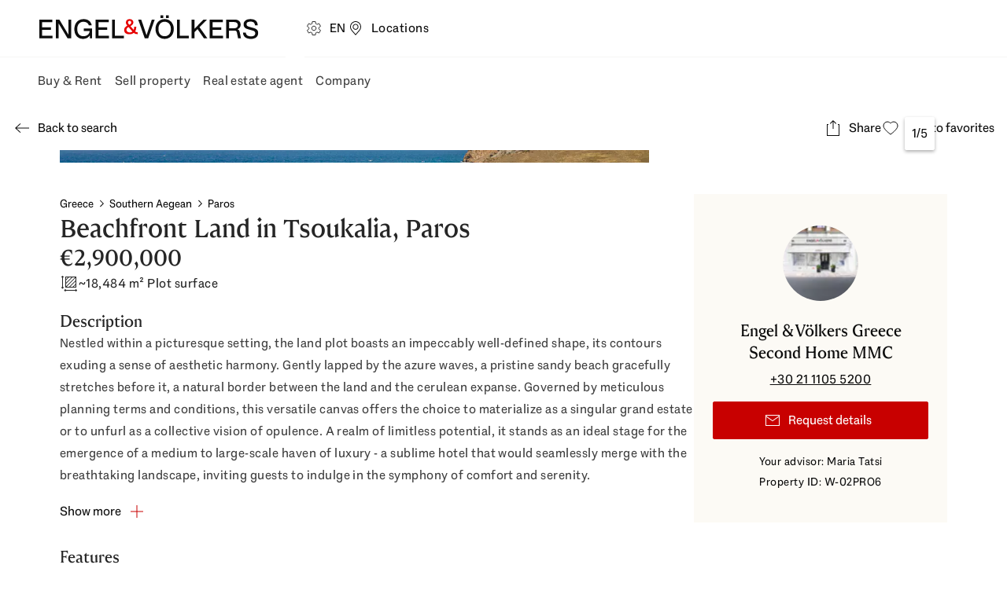

--- FILE ---
content_type: text/html; charset=utf-8
request_url: https://www.engelvoelkers.com/gr/en/exposes/209e9efc-634e-59cf-937e-6bf25d1fc14a?bff=true
body_size: 68152
content:
<!DOCTYPE html><html lang="en" translate="no"><head><meta charSet="utf-8" data-next-head=""/><meta name="viewport" content="minimum-scale=1, initial-scale=1, width=device-width, interactive-widget=resizes-content" data-next-head=""/><meta name="format-detection" content="telephone=no" data-next-head=""/><meta name="theme-color" content="#ffffff" data-next-head=""/><link rel="preconnect" href="https://uploadcare.engelvoelkers.com" data-next-head=""/><link rel="preconnect" href="https://fonts.engelvoelkers.com" data-next-head=""/><link rel="apple-touch-icon" sizes="180x180" href="https://uploadcare.engelvoelkers.com/20367ee3-b0ec-4b47-a7a4-a9f6fe0f23e9/" data-next-head=""/><link rel="icon" type="image/png" sizes="32x32" href="https://uploadcare.engelvoelkers.com/11642d33-556d-40ea-91fd-bb8e9a93f200/" data-next-head=""/><link rel="icon" type="image/png" sizes="16x16" href="https://uploadcare.engelvoelkers.com/4af56219-669f-4b35-9760-d11efef10cb7/" data-next-head=""/><link rel="icon" href="https://uploadcare.engelvoelkers.com/9b1114be-3ea4-4421-8130-4d6ce3035728/" data-next-head=""/><link rel="shortcut icon" href="https://uploadcare.engelvoelkers.com/9b1114be-3ea4-4421-8130-4d6ce3035728/" data-next-head=""/><link rel="preload" href="https://fonts.engelvoelkers.com/EngelVoelkersHead_W_Wght.woff2" as="font" type="font/woff2" crossorigin="" data-next-head=""/><link rel="preload" href="https://fonts.engelvoelkers.com/EngelVoelkersText_W_Wght.woff2" as="font" type="font/woff2" crossorigin="" data-next-head=""/><title data-next-head="">Beachfront Land in Tsoukalia, Paros</title><meta name="description" content="Nestled within a picturesque setting, the land plot boasts an impeccably well-defined shape, its contours exuding a sense of aesthetic harmony. Gently lapped by the azure waves, a pristine sandy beach gracefully stretches before it, a natural border between the land and the cerulean expanse." data-next-head=""/><meta property="og:title" content="Beachfront Land in Tsoukalia, Paros" data-next-head=""/><meta property="og:locale" content="en" data-next-head=""/><meta property="og:site_name" content="Engel &amp; Völkers" data-next-head=""/><meta name="robots" content="index,follow" data-next-head=""/><meta property="og:description" content="Nestled within a picturesque setting, the land plot boasts an impeccably well-defined shape, its contours exuding a sense of aesthetic harmony. Gently lapped by the azure waves, a pristine sandy beach gracefully stretches before it, a natural border between the land and the cerulean expanse." data-next-head=""/><meta property="og:image" content="https://uploadcare.engelvoelkers.com/003be4f6-9e9c-44a2-8839-4f756207f169/" data-next-head=""/><link rel="canonical" href="https://www.engelvoelkers.com/gr/en/exposes/209e9efc-634e-59cf-937e-6bf25d1fc14a" data-next-head=""/><link rel="alternate" hrefLang="el" href="https://www.engelvoelkers.com/gr/el/exposes/209e9efc-634e-59cf-937e-6bf25d1fc14a" data-next-head=""/><link rel="alternate" hrefLang="en" href="https://www.engelvoelkers.com/gr/en/exposes/209e9efc-634e-59cf-937e-6bf25d1fc14a" data-next-head=""/><script type="application/ld+json">{"@context":"https://schema.org","@type":"Product","name":"Beachfront Land in Tsoukalia, Paros","description":"Nestled within a picturesque setting, the land plot boasts an impeccably well-defined shape, its contours exuding a sense of aesthetic harmony. Gently lapped by the azure waves, a pristine sandy beach gracefully stretches before it, a natural border between the land and the cerulean expanse.","image":"https://uploadcare.engelvoelkers.com/003be4f6-9e9c-44a2-8839-4f756207f169/","offers":{"@type":"Offer","price":"2900000","priceCurrency":"EUR"}}</script><script type="application/ld+json">{"@context":"https://schema.org","@type":"RealEstateListing","datePosted":"2022-07-15T08:41:51.958375Z","name":"Beachfront Land in Tsoukalia, Paros","image":"https://uploadcare.engelvoelkers.com/003be4f6-9e9c-44a2-8839-4f756207f169/","description":"Nestled within a picturesque setting, the land plot boasts an impeccably well-defined shape, its contours exuding a sense of aesthetic harmony. Gently lapped by the azure waves, a pristine sandy beach gracefully stretches before it, a natural border between the land and the cerulean expanse."}</script><script type="application/ld+json">{"@context":"https://schema.org","@type":"BreadcrumbList","itemListElement":[{"@type":"ListItem","position":1,"name":"Greece","item":"https://www.engelvoelkers.com/gr/en/properties/res/sale/land"}]}</script><link rel="preload" as="image" imageSrcSet="https://uploadcare.engelvoelkers.com/003be4f6-9e9c-44a2-8839-4f756207f169/-/format/webp/-/stretch/off/-/progressive/yes/-/resize/640x/-/quality/lighter/ 640w, https://uploadcare.engelvoelkers.com/003be4f6-9e9c-44a2-8839-4f756207f169/-/format/webp/-/stretch/off/-/progressive/yes/-/resize/1080x/-/quality/lighter/ 1080w, https://uploadcare.engelvoelkers.com/003be4f6-9e9c-44a2-8839-4f756207f169/-/format/webp/-/stretch/off/-/progressive/yes/-/resize/1440x/-/quality/lighter/ 1440w" imageSizes="(min-width: 904px) 100vw, 75vw" data-next-head=""/><link rel="preload" as="image" imageSrcSet="https://uploadcare.engelvoelkers.com/2d68a2a8-28c7-4122-8e83-f73b98c5f054/-/format/webp/-/stretch/off/-/progressive/yes/-/resize/256x/-/quality/lighter/ 256w, https://uploadcare.engelvoelkers.com/2d68a2a8-28c7-4122-8e83-f73b98c5f054/-/format/webp/-/stretch/off/-/progressive/yes/-/resize/384x/-/quality/lighter/ 384w, https://uploadcare.engelvoelkers.com/2d68a2a8-28c7-4122-8e83-f73b98c5f054/-/format/webp/-/stretch/off/-/progressive/yes/-/resize/640x/-/quality/lighter/ 640w, https://uploadcare.engelvoelkers.com/2d68a2a8-28c7-4122-8e83-f73b98c5f054/-/format/webp/-/stretch/off/-/progressive/yes/-/resize/1080x/-/quality/lighter/ 1080w, https://uploadcare.engelvoelkers.com/2d68a2a8-28c7-4122-8e83-f73b98c5f054/-/format/webp/-/stretch/off/-/progressive/yes/-/resize/1440x/-/quality/lighter/ 1440w" imageSizes="25vw" data-next-head=""/><link rel="preload" as="image" imageSrcSet="https://uploadcare.engelvoelkers.com/c0e42b44-c485-40f9-a16c-9786dd439237/-/format/webp/-/stretch/off/-/progressive/yes/-/resize/256x/-/quality/lighter/ 256w, https://uploadcare.engelvoelkers.com/c0e42b44-c485-40f9-a16c-9786dd439237/-/format/webp/-/stretch/off/-/progressive/yes/-/resize/384x/-/quality/lighter/ 384w, https://uploadcare.engelvoelkers.com/c0e42b44-c485-40f9-a16c-9786dd439237/-/format/webp/-/stretch/off/-/progressive/yes/-/resize/640x/-/quality/lighter/ 640w, https://uploadcare.engelvoelkers.com/c0e42b44-c485-40f9-a16c-9786dd439237/-/format/webp/-/stretch/off/-/progressive/yes/-/resize/1080x/-/quality/lighter/ 1080w, https://uploadcare.engelvoelkers.com/c0e42b44-c485-40f9-a16c-9786dd439237/-/format/webp/-/stretch/off/-/progressive/yes/-/resize/1440x/-/quality/lighter/ 1440w" imageSizes="25vw" data-next-head=""/><link rel="preload" as="image" imageSrcSet="https://uploadcare.engelvoelkers.com/003be4f6-9e9c-44a2-8839-4f756207f169/-/format/webp/-/stretch/off/-/progressive/yes/-/resize/640x/-/quality/lighter/ 640w, https://uploadcare.engelvoelkers.com/003be4f6-9e9c-44a2-8839-4f756207f169/-/format/webp/-/stretch/off/-/progressive/yes/-/resize/1080x/-/quality/lighter/ 1080w, https://uploadcare.engelvoelkers.com/003be4f6-9e9c-44a2-8839-4f756207f169/-/format/webp/-/stretch/off/-/progressive/yes/-/resize/1440x/-/quality/lighter/ 1440w" imageSizes="100vw" fetchpriority="high" data-next-head=""/><noscript><iframe src="https://www.googletagmanager.com/ns.html?id=GTM-M5HVD9" height="0" width="0" style="display:none;visibility:hidden"></iframe></noscript><link rel="preload" href="https://new-search.engelvoelkers.com/_next/static/css/206250cb2af774fd.css?dpl=dpl_BoCAbfaFnxSX1mj9VmRVeMzKoj5d" as="style"/><link rel="stylesheet" href="https://new-search.engelvoelkers.com/_next/static/css/206250cb2af774fd.css?dpl=dpl_BoCAbfaFnxSX1mj9VmRVeMzKoj5d" data-n-g=""/><link rel="preload" href="https://new-search.engelvoelkers.com/_next/static/css/2166813682b5f515.css?dpl=dpl_BoCAbfaFnxSX1mj9VmRVeMzKoj5d" as="style"/><link rel="stylesheet" href="https://new-search.engelvoelkers.com/_next/static/css/2166813682b5f515.css?dpl=dpl_BoCAbfaFnxSX1mj9VmRVeMzKoj5d" data-n-p=""/><link rel="preload" href="https://new-search.engelvoelkers.com/_next/static/css/77b9b0f2a3075947.css?dpl=dpl_BoCAbfaFnxSX1mj9VmRVeMzKoj5d" as="style"/><link rel="stylesheet" href="https://new-search.engelvoelkers.com/_next/static/css/77b9b0f2a3075947.css?dpl=dpl_BoCAbfaFnxSX1mj9VmRVeMzKoj5d"/><noscript data-n-css=""></noscript><script defer="" nomodule="" src="https://new-search.engelvoelkers.com/_next/static/chunks/polyfills-42372ed130431b0a.js?dpl=dpl_BoCAbfaFnxSX1mj9VmRVeMzKoj5d"></script><script src="https://clerk.engelvoelkers.com/npm/@clerk/clerk-js@5/dist/clerk.headless.browser.js" data-clerk-js-script="true" async="" data-clerk-publishable-key="pk_live_Y2xlcmsuZW5nZWx2b2Vsa2Vycy5jb20k" data-nscript="beforeInteractive"></script><script defer="" src="https://new-search.engelvoelkers.com/_next/static/chunks/2903.17cf9e8d619e4772.js?dpl=dpl_BoCAbfaFnxSX1mj9VmRVeMzKoj5d"></script><script defer="" src="https://new-search.engelvoelkers.com/_next/static/chunks/1625.a7eb3d0ffa5d7895.js?dpl=dpl_BoCAbfaFnxSX1mj9VmRVeMzKoj5d"></script><script defer="" src="https://new-search.engelvoelkers.com/_next/static/chunks/9611.bb6ac2a8c2cc79ce.js?dpl=dpl_BoCAbfaFnxSX1mj9VmRVeMzKoj5d"></script><script defer="" src="https://new-search.engelvoelkers.com/_next/static/chunks/6417-55046bad6779b918.js?dpl=dpl_BoCAbfaFnxSX1mj9VmRVeMzKoj5d"></script><script defer="" src="https://new-search.engelvoelkers.com/_next/static/chunks/9634.a5e58a2d8f1829b9.js?dpl=dpl_BoCAbfaFnxSX1mj9VmRVeMzKoj5d"></script><script defer="" src="https://new-search.engelvoelkers.com/_next/static/chunks/928.7e0ede064427f2ba.js?dpl=dpl_BoCAbfaFnxSX1mj9VmRVeMzKoj5d"></script><script src="https://new-search.engelvoelkers.com/_next/static/chunks/webpack-01eaf1f135e41be8.js?dpl=dpl_BoCAbfaFnxSX1mj9VmRVeMzKoj5d" defer=""></script><script src="https://new-search.engelvoelkers.com/_next/static/chunks/framework-22127fcf4c677fd8.js?dpl=dpl_BoCAbfaFnxSX1mj9VmRVeMzKoj5d" defer=""></script><script src="https://new-search.engelvoelkers.com/_next/static/chunks/main-73d17a6e1c2a6633.js?dpl=dpl_BoCAbfaFnxSX1mj9VmRVeMzKoj5d" defer=""></script><script src="https://new-search.engelvoelkers.com/_next/static/chunks/pages/_app-96d3c665027fb556.js?dpl=dpl_BoCAbfaFnxSX1mj9VmRVeMzKoj5d" defer=""></script><script src="https://new-search.engelvoelkers.com/_next/static/chunks/9676-014db98165b3e79c.js?dpl=dpl_BoCAbfaFnxSX1mj9VmRVeMzKoj5d" defer=""></script><script src="https://new-search.engelvoelkers.com/_next/static/chunks/704-ce17e835573d76d8.js?dpl=dpl_BoCAbfaFnxSX1mj9VmRVeMzKoj5d" defer=""></script><script src="https://new-search.engelvoelkers.com/_next/static/chunks/4612-981f92be959c3304.js?dpl=dpl_BoCAbfaFnxSX1mj9VmRVeMzKoj5d" defer=""></script><script src="https://new-search.engelvoelkers.com/_next/static/chunks/7378-32f55cf9162e45b5.js?dpl=dpl_BoCAbfaFnxSX1mj9VmRVeMzKoj5d" defer=""></script><script src="https://new-search.engelvoelkers.com/_next/static/chunks/5558-4f0f7156b69d48be.js?dpl=dpl_BoCAbfaFnxSX1mj9VmRVeMzKoj5d" defer=""></script><script src="https://new-search.engelvoelkers.com/_next/static/chunks/8940-ac43c8faa15fb92f.js?dpl=dpl_BoCAbfaFnxSX1mj9VmRVeMzKoj5d" defer=""></script><script src="https://new-search.engelvoelkers.com/_next/static/chunks/1714-1efaaf0a5e023392.js?dpl=dpl_BoCAbfaFnxSX1mj9VmRVeMzKoj5d" defer=""></script><script src="https://new-search.engelvoelkers.com/_next/static/chunks/pages/%5BcountryCodeOrLocale%5D/%5Blocale%5D/exposes/%5BpropertyId%5D-bca002561018f947.js?dpl=dpl_BoCAbfaFnxSX1mj9VmRVeMzKoj5d" defer=""></script><script src="https://new-search.engelvoelkers.com/_next/static/new-search/_buildManifest.js?dpl=dpl_BoCAbfaFnxSX1mj9VmRVeMzKoj5d" defer=""></script><script src="https://new-search.engelvoelkers.com/_next/static/new-search/_ssgManifest.js?dpl=dpl_BoCAbfaFnxSX1mj9VmRVeMzKoj5d" defer=""></script><style data-styled="" data-styled-version="6.1.19">@font-face{font-family:'Engel Voelkers Head VF App';src:url('https://fonts.engelvoelkers.com/EngelVoelkersHead_W_Wght.woff2') format('woff2');font-weight:400 700;font-display:swap;}/*!sc*/
@font-face{font-family:'Engel Voelkers Text VF App';src:url('https://fonts.engelvoelkers.com/EngelVoelkersText_W_Wght.woff2') format('woff2');font-weight:400 700;font-display:swap;}/*!sc*/
@font-face{font-family:"Fallback Georgia";src:local('Georgia Bold');size-adjust:87%;}/*!sc*/
:root{--shadow-xxl:0px 32px 24px rgb(0, 0, 0, 0.16);--shadow-xl:0px 16px 32px rgb(0, 0, 0, 0.16);--shadow-l:0px 8px 16px rgb(0, 0, 0, 0.24);--shadow-m:0px 4px 8px rgb(0, 0, 0, 0.24);--shadow-s:0px 2px 4px rgb(0, 0, 0, 0.32);--shadow-xs:0px 1px 2px rgb(0, 0, 0, 0.32);--distance-static-6xl:96px;--distance-static-5xl:72px;--distance-static-4xl:64px;--distance-static-3xl:48px;--distance-static-xxl:40px;--distance-static-xl:32px;--distance-static-l:24px;--distance-static-m:16px;--distance-static-s:12px;--distance-static-xs:8px;--distance-static-xxs:4px;--distance-static-3xs:2px;--distance-dynamic-xl:56px;--distance-dynamic-l:48px;--distance-dynamic-m:40px;--distance-dynamic-s:24px;--distance-dynamic-xs:16px;--distance-dynamic-xxs:12px;--font-family-heading:Engel Voelkers Head VF App;--font-family-text:Engel Voelkers Text VF App;--font-weight-regular:400;--font-weight-heavy:700;--font-size-static-xl:24px;--font-size-static-l:20px;--font-size-static-m:16px;--font-size-static-s:14px;--font-size-static-xs:12px;--font-size-dynamic-xl:40px;--font-size-dynamic-l:32px;--font-size-dynamic-m:28px;--font-size-dynamic-s:24px;--font-size-dynamic-xs:18px;--line-height-static-xxl:38px;--line-height-static-xl:32px;--line-height-static-l:28px;--line-height-static-m:24px;--line-height-static-s:20px;--line-height-relative-default:140%;--line-height-relative-s:130%;--line-height-dynamic-xl:48px;--line-height-dynamic-l:40px;--line-height-dynamic-m:36px;--line-height-dynamic-s:32px;--letter-spacing-default:0.03em;--letter-spacing-s:2px;--aspect-ratio-square:1;--aspect-ratio-wide-s:2/1;--aspect-ratio-wide-m:3/1;--aspect-ratio-wide-l:4/1;--aspect-ratio-teaser:3/2;--aspect-ratio-landscape:4/3;--aspect-ratio-portrait:3/4;--aspect-ratio-video:16/9;--aspect-ratio-widescreen:21/9;--border-radius-circle:50%;--border-radius-s:2px;--border-radius-m:4px;--border-radius-l:16px;--border-radius-xl:30px;--icon-size-l:92px;--icon-size-m:48px;--icon-size-s:40px;--icon-size-xs:24px;--icon-size-xxs:20px;--page-spacing-dynamic:var(--distance-static-m);--color-ev-red:#E60000;--color-guardsman-red:#C80000;--color-totem-pole:#910f05;--color-lonestar:#640A00;--color-red-white:#FBEBEB;--color-white:#FFFFFF;--color-white-10:rgb(255, 255, 255, 0.1);--color-white-20:rgb(255, 255, 255, 0.2);--color-desert-storm:#F6F6F4;--color-white-linen:#FCFAF5;--color-brown-light:#EFE8DF;--color-cod-gray:#0D0D0D;--color-cod-gray-80:rgba(13, 13, 13, .8);--color-mine-shaft:#262626;--color-tundora:#404040;--color-tundora-10:rgb(64, 64, 64, 0.1);--color-tundora-20:rgb(64, 64, 64, 0.2);--color-dove-gray:#666666;--color-gray:#767676;--color-mercury:#E5E5E5;--color-black-transparent:rgb(0, 0, 0, 0.2);--color-black-transparent-40:rgb(0, 0, 0, 0.4);--color-green-leaf:#477306;--color-green-white:#E7EDD4;--color-rock-spray:#BE4B0A;--color-early-dawn:#FFF8E8;--color-tory-blue:#0F558C;--color-catskill-white:#E8ECF4;--color-equator:#E6B96E;--color-brand:var(--color-ev-red);--color-highlight:var(--color-guardsman-red);--color-highlight-dark:var(--color-totem-pole);--color-highlight-darker:var(--color-lonestar);--color-red-light:var(--color-red-white);--color-light:var(--color-white);--color-light-10:var(--color-white-10);--color-light-20:var(--color-white-20);--color-light-shade:var(--color-desert-storm);--color-light-colored:var(--color-white-linen);--color-neutral-light:var(--color-brown-light);--color-dark-intense:var(--color-cod-gray);--color-dark-intense-80:var(--color-cod-gray-80);--color-dark-colored:var(--color-mine-shaft);--color-dark:var(--color-tundora);--color-dark-10:var(--color-tundora-10);--color-dark-20:var(--color-tundora-20);--color-dark-subdued:var(--color-dove-gray);--color-dark-lighter:var(--color-gray);--color-dark-decent:var(--color-mercury);--color-dark-transparent:var(--color-black-transparent);--color-dark-transparent-40:var(--color-black-transparent-40);--color-success:var(--color-green-leaf);--color-success-light:var(--color-green-white);--color-warning:var(--color-rock-spray);--color-warning-light:var(--color-early-dawn);--color-info:var(--color-tory-blue);--color-info-light:var(--color-catskill-white);--color-gold:var(--color-equator);--color-text-dark-intense:var(--color-dark-intense);--color-text-dark-highlight:var(--color-dark-colored);--color-text-dark:var(--color-dark);--color-text-dark-transparent:var(--color-dark-transparent);--color-text-dark-subdued:var(--color-dark-subdued);--color-text-dark-lighter:var(--color-dark-lighter);--color-text-dark-decent:var(--color-dark-decent);--color-text-light-grubby:var(--color-light-shade);--color-text-light:var(--color-light);--color-text-highlight:var(--color-highlight);--color-surface-dark-intense:var(--color-dark-intense);--color-surface-dark-highlight:var(--color-dark-colored);--color-surface-dark:var(--color-dark);--color-surface-dark-subdued:var(--color-dark-subdued);--color-surface-dark-lighter:var(--color-dark-lighter);--color-surface-dark-decent:var(--color-dark-decent);--color-surface-dark-transparent:var(--color-dark-transparent);--color-surface-dark-transparent-40:var(--color-dark-transparent-40);--color-surface-light:var(--color-light);--color-surface-light-grubby:var(--color-light-shade);--color-surface-colored:var(--color-light-colored);--color-surface-red:var(--color-highlight);--color-surface-red-dark:var(--color-highlight-dark);--color-surface-red-darker:var(--color-highlight-darker);--color-stroke-dark-intense:var(--color-dark-intense);--color-stroke-dark:var(--color-dark);--color-stroke-dark-subdued:var(--color-dark-subdued);--color-stroke-dark-lighter:var(--color-dark-lighter);--color-stroke-dark-transparent:var(--color-dark-transparent);--color-stroke-dark-decent:var(--color-dark-decent);--color-stroke-light:var(--color-light-shade);--color-stroke-colored:var(--color-light-colored);--color-stroke-brand:var(--color-brand);--color-stroke-highlight:var(--color-highlight);--color-focus-dark:var(--color-dark-subdued);--color-focus-light:var(--color-dark-decent);--color-badge-surface-new:var(--color-success);--color-badge-text-open:var(--color-success);--color-badge-surface-open:var(--color-success-light);--color-badge-closed-text:var(--color-highlight-darker);--color-badge-surface-sold:var(--color-highlight-darker);--color-badge-surface-featured:var(--color-warning);--color-badge-surface-commercial:var(--color-neutral-light);--color-badge-surface-residential:var(--color-dark-decent);--color-badge-surface-closed:var(--color-dark-decent);--color-text-dark:var(--color-dark);--color-text-dark-subdued:var(--color-dark-subdued);--color-text-light:var(--color-light);--color-surface-light:var(--color-light);--color-surface-light-subdued:var(--color-light-shade);--color-surface-light-highlight:var(--color-light-colored);--color-surface-dark-secondary:var(--color-dark-subdued);--color-surface-dark-tertiary:var(--color-dark-lighter);--color-surface-dark-highlight:var(--color-dark-colored);--color-surface-dark-transparent-80:var(--color-dark-intense-80);--color-surface-dark-decent:var(--color-dark-decent);--color-surface-info:var(--color-info-light);--color-tooltip-background:var(--color-dark);--color-separator-light:var(--color-light-shade);--color-separator-light-secondary:var(--color-dark-decent);--color-separator-light-highlight:var(--color-light-colored);--color-separator-dark:var(--color-dark-subdued);--color-separator-dark-lighter:var(--color-dark-lighter);--color-separator-dark-transparent:var(--color-dark-transparent);--color-separator-dark-transparent-secondary:var(--color-dark-20);--color-overlay-background:var(--color-dark-transparent);--color-overlay-dark-transparent-40:var(--color-dark-transparent-40);--color-cta-bg:var(--color-highlight);--color-cta-text:var(--color-light);--color-cta-border-focus:var(--color-highlight-darker);--color-cta-hover:var(--color-highlight-dark);--color-cta-active:var(--color-highlight-darker);--color-interaction-disabled-bg:var(--color-light-shade);--color-interaction-disabled-text:var(--color-dark-lighter);--color-interaction-bg:var(--color-dark-intense);--color-interaction-text:var(--color-light);--color-interaction-hover:var(--color-dark);--color-interaction-border-focus:var(--color-dark-subdued);--color-interaction-active:var(--color-dark-subdued);--color-interaction-inverted-bg:var(--color-light);--color-interaction-inverted-text:var(--color-dark-intense);--color-interaction-inverted-border-focus:var(--color-dark-decent);--color-interaction-inverted-hover:var(--color-light-shade);--color-interaction-inverted-active:var(--color-dark-decent);--color-outlined-button-bg:transparent;--color-outlined-button-border:var(--color-dark-intense);--color-outlined-button-text:var(--color-dark-intense);--color-outlined-button-border-focus:var(--color-dark-subdued);--color-outlined-button-hover:var(--color-dark);--color-outlined-button-text-hover:var(--color-light);--color-outlined-button-active:var(--color-dark-subdued);--color-outlined-button-text-active:var(--color-light);--color-outlined-button-inverted-bg:transparent;--color-outlined-button-inverted-border:var(--color-light);--color-outlined-button-inverted-text:var(--color-light);--color-outlined-button-inverted-border-focus:var(--color-dark-decent);--color-outlined-button-inverted-hover:var(--color-light-shade);--color-outlined-button-inverted-text-hover:var(--color-dark-intense);--color-outlined-button-inverted-active:var(--color-dark-decent);--color-outlined-button-inverted-text-active:var(--color-dark);--color-transparent-icon-button-bg:transparent;--color-transparent-icon-button-text:var(--color-dark-intense);--color-transparent-icon-button-bg-focus:var(--color-light);--color-transparent-icon-button-bg-hover:var(--color-light-shade);--color-transparent-icon-button-bg-active:var(--color-dark-decent);--color-transparent-icon-button-alt-bg:transparent;--color-transparent-icon-button-alt-text:var(--color-dark-intense);--color-transparent-icon-button-alt-bg-hover:var(--color-dark-10);--color-transparent-icon-button-alt-bg-active:var(--color-dark-20);--color-transparent-icon-button-alt-inverted-bg:transparent;--color-transparent-icon-button-alt-inverted-text:var(--color-light);--color-transparent-icon-button-alt-inverted-bg-hover:var(--color-light-10);--color-transparent-icon-button-alt-inverted-bg-active:var(--color-light-20);--color-transparent-icon-button-hover:var(--color-dark-10);--color-transparent-icon-button-active:var(--color-dark-20);--color-logo-primary:var(--color-dark-intense);--color-logo-secondary:var(--color-brand);--color-logo-tertiary:var(--color-dark-subdued);--color-logo-hover:var(--color-light-shade);--color-logo-active:var(--color-dark-decent);--color-logo-focus:var(--color-dark-decent);--color-link-pimary:var(--color-dark-intense);--color-link-pimary-hover:var(--color-dark);--color-link-pimary-active:var(--color-dark-subdued);--color-link-pimary-focus:var(--color-dark-subdued);--color-link-secondary:var(--color-light);--color-link-secondary-hover:var(--color-light-shade);--color-link-secondary-active:var(--color-dark-decent);--color-navigation-link-text:var(--color-dark-intense);--color-navigation-link-border-focus:var(--color-dark-decent);--color-navigation-link-hover:var(--color-light-shade);--color-navigation-link-text-hover:var(--color-dark-intense);--color-navigation-link-active:var(--color-dark-decent);--color-navigation-link-text-active:var(--color-dark-subdued);--color-indicator:var(--color-brand);--color-social-icon-idle:var(--color-dark-intense);--color-social-icon-idle-text:var(--color-light);--color-social-icon-focus:var(--color-dark-intense);--color-social-icon-focus-border:var(--color-dark-subdued);--color-input-placeholder:var(--color-dark-lighter);--color-input-label:var(--color-dark-subdued);--color-input-required:var(--color-highlight);--color-input-border-idle:var(--color-dark-lighter);--color-input-border-focus:var(--color-dark-subdued);--color-input-border-hover:var(--color-dark);--color-input-border-error:var(--color-highlight);--color-input-text:var(--color-dark);--color-input-text-error:var(--color-highlight);--color-input-text-enabled:var(--color-light);--color-input-text-disabled:var(--color-light-shade);--color-input-text-disabled-border:var(--color-dark-lighter);--color-input-text-disabled-icon:var(--color-dark-lighter);--color-dropdown-listBox:var(--color-dark-decent);--color-dropdown-popover:var(--color-light);--color-checkbox-bg:var(--color-light);--color-checkbox-idle:var(--color-dark-lighter);--color-checkbox-checked:var(--color-dark-intense);--color-checkbox-hover:var(--color-dark);--color-checkbox-active:var(--color-dark-subdued);--color-checkbox-disabled:var(--color-dark-lighter);--color-checkbox-focus:var(--color-dark-lighter);--color-checkbox-required:var(--color-highlight);--color-radio-border-idle:var(--color-dark-lighter);--color-radio-background-idle:var(--color-light);--color-radio-border-hover:var(--color-dark);--color-radio-border-checked:var(--color-dark-intense);--color-radio-border-focus:var(--color-dark);--color-radio-checked:var(--color-dark-intense);--color-radio-checked-hover:var(--color-dark);--color-radio-disabled:var(--color-dark-lighter);--color-radio-label-idle:var(--color-dark);--color-radio-label-disabled:var(--color-dark-lighter);--color-newsletter-bg:var(--color-light-colored);--color-accordion-border-focus:var(--color-dark-decent);--color-accordion-hover:var(--color-surface-light-subdued);--color-accordion-press:var(--color-dark-decent);--color-accordion-copy-text:var(--color-dark);--color-testimonials-filled-star:var(--color-gold);--color-testimonials-empty-star:var(--color-dark-decent);--color-testimonials-main:var(--color-dark-colored);--color-testimonials-secondary:var(--color-dark-subdued);--color-testimonials-placeholder-0:var(--color-success);--color-testimonials-placeholder-1:var(--color-info);--color-testimonials-placeholder-2:var(--color-highlight-darker);--color-process-decoration:var(--color-dark-lighter);--color-focus-dark:var(--color-dark-subdued);--color-focus-light:var(--color-dark-decent);--color-badge-new:var(--color-success);--color-badge-featured:var(--color-warning);--color-badge-sold:var(--color-highlight-darker);--color-badge-residential:var(--color-dark-decent);--color-badge-commercial:var(--color-neutral-light);--color-badge-open:var(--color-success-light);--color-badge-open-text:var(--color-success);--color-badge-closed:var(--color-dark-decent);--color-badge-closed-text:var(--color-highlight-darker);--color-badge-self-employed:var(--color-dark-decent);--color-badge-department:var(--color-light-shade);--color-text-radio-checked:var(--color-brand);--color-text-radio-idle:var(--color-dark-intense);--color-text-radio-hover:var(--color-dark);--color-text-radio-active:var(--color-dark-subdued);--color-text-radio-disabled:var(--color-dark-lighter);--color-searchinput-placeholder:var(--color-dark-lighter);--color-searchinput-result-hover:var(--color-dark-decent);--color-searchinput-caret:var(--color-highlight);--color-searchinput-divider:var(--color-dark-transparent);--color-tile-radio-border-idle:var(--color-dark-lighter);--color-tile-radio-border-hover:var(--color-dark);--color-tile-radio-border-checked:var(--color-dark-subdued);--color-tile-radio-background-active:var(--color-light-shade);--color-tile-radio-text:var(--color-dark-colored);--color-phoneinput-text:var(--color-dark);--color-phoneinput-border:var(--color-dark-lighter);--color-phoneinput-background:var(--color-light);--color-phoneinput-dropdown-active:var(--color-dark-decent);--color-phoneinput-dropdown-hover:var(--color-light-shade);--color-phoneinput-arrow:var(--color-dark-intense);--color-alert-success:var(--color-success-light);--color-alert-warning:var(--color-warning-light);--color-alert-error:var(--color-red-light);--color-alert-info:var(--color-info-light);--color-alert-icon-success:var(--color-success);--color-alert-icon-warning:var(--color-warning);--color-alert-icon-error:var(--color-highlight);--color-alert-icon-info:var(--color-info);--color-campaign-banner-icon-info:var(--color-info);--color-image-gallery-item-hover:var(--color-dark-transparent);--color-fileupload-filesize:var(--color-dark-lighter);--vertical-dark-to-transparent-gradient:linear-gradient( 180deg,rgba(0,0,0,0.15) 0%,rgba(0,0,0,0) 20% );--color-progressbar-container:rgba(255,253,253,0.4);--color-progressbar-container-border:rgba(0,0,0,0.2);--color-progressbar-indicator:#FFFDFD;--max-width-xl:896px;--max-width-l:664px;--max-width-m:545px;--max-width-s:464px;--max-width-xs:396px;--zindex-s:0;--zindex-m:1;--zindex-l:2;--zindex-xl:3;--zindex-xxl:4;--max-width-page:1920px;--text-underline-offset:0.2em;--header-height-tablet:135px;}/*!sc*/
@media screen and (min-width: 600px){:root{--distance-dynamic-xl:72px;}}/*!sc*/
@media screen and (min-width: 600px){:root{--distance-dynamic-l:56px;}}/*!sc*/
@media screen and (min-width: 600px){:root{--distance-dynamic-m:48px;}}/*!sc*/
@media screen and (min-width: 600px){:root{--distance-dynamic-s:28px;}}/*!sc*/
@media screen and (min-width: 600px){:root{--distance-dynamic-xs:20px;}}/*!sc*/
@media screen and (min-width: 600px){:root{--distance-dynamic-xxs:16px;}}/*!sc*/
@media screen and (min-width: 600px){:root{--font-size-dynamic-xl:56px;}}/*!sc*/
@media screen and (min-width: 600px){:root{--font-size-dynamic-l:40px;}}/*!sc*/
@media screen and (min-width: 600px){:root{--font-size-dynamic-m:32px;}}/*!sc*/
@media screen and (min-width: 600px){:root{--font-size-dynamic-s:28px;}}/*!sc*/
@media screen and (min-width: 600px){:root{--font-size-dynamic-xs:20px;}}/*!sc*/
@media screen and (min-width: 600px){:root{--line-height-dynamic-xl:67px;}}/*!sc*/
@media screen and (min-width: 600px){:root{--line-height-dynamic-l:48px;}}/*!sc*/
@media screen and (min-width: 600px){:root{--line-height-dynamic-m:40px;}}/*!sc*/
@media screen and (min-width: 600px){:root{--line-height-dynamic-s:36px;}}/*!sc*/
@media screen and (min-width: 600px){:root{--page-spacing-dynamic:var(--distance-static-xxl);}}/*!sc*/
html,body{-webkit-text-size-adjust:100%;}/*!sc*/
body{margin:0;padding:0;font-family:var(--font-family-text),Arial,Helvetica,sans-serif;font-weight:var(--font-weight-regular);-webkit-font-smoothing:antialiased;-moz-osx-font-smoothing:grayscale;letter-spacing:var(--letter-spacing-default);color:var(--color-text-dark);}/*!sc*/
button,input,select,textarea{font-family:var(--font-family-text),Arial,Helvetica,sans-serif;}/*!sc*/
data-styled.g1[id="sc-global-gxWzNY1"]{content:"sc-global-gxWzNY1,"}/*!sc*/
.cDXMXk{position:relative;font-size:inherit;line-height:inherit;text-decoration:underline;text-underline-offset:var(--text-underline-offset);color:currentColor;appearance:none;}/*!sc*/
.cDXMXk:focus{outline:var(--distance-static-3xs) solid var(--color-focus-dark);outline-offset:var(--distance-static-xxs);}/*!sc*/
@media (hover: hover){.cDXMXk:hover{text-decoration:none;}}/*!sc*/
data-styled.g2[id="InlineLinkstyled__StyledInlineLink-sc-1k23q39-0"]{content:"cDXMXk,"}/*!sc*/
.egFClk{margin:0;color:currentColor;font-weight:var(--font-weight-regular);font-style:normal;font-size:var(--font-size-static-m);line-height:var(--line-height-static-l);}/*!sc*/
data-styled.g4[id="Copystyled__StyledCopy-sc-jsw638-0"]{content:"egFClk,"}/*!sc*/
.jnEEkk{position:absolute;margin:0 -1px -1px 0;border:0;padding:0;width:1px;height:1px;clip:rect(0,0,0,0);clip-path:inset(50%);overflow:hidden;white-space:nowrap;}/*!sc*/
data-styled.g5[id="VisuallyHidden-sc-jmxeb6-0"]{content:"jnEEkk,"}/*!sc*/
.eQSLgs{flex-shrink:0;box-sizing:border-box;position:relative;display:flex;justify-content:center;align-items:center;border:0;padding:0;cursor:pointer;width:var(--icon-size-s);height:var(--icon-size-s);border-radius:var(--border-radius-m);background:transparent;color:var(--color-text-dark-intense);}/*!sc*/
.eQSLgs:focus{outline:0;}/*!sc*/
.eQSLgs:focus-visible{outline:0;}/*!sc*/
.eQSLgs:focus-visible::after{content:'';position:absolute;top:calc(var(--distance-static-xxs) * -1);right:calc(var(--distance-static-xxs) * -1);bottom:calc(var(--distance-static-xxs) * -1);left:calc(var(--distance-static-xxs) * -1);border:var(--distance-static-3xs) solid var(--color-focus-dark);border-radius:var(--border-radius-m);pointer-events:none;}/*!sc*/
.eQSLgs:focus-visible{background:var(--color-surface-light);}/*!sc*/
@media (hover: hover){.eQSLgs:hover{background:var(--color-surface-light-grubby);}}/*!sc*/
.eQSLgs:active{background:var(--color-transparent-icon-button-bg-active);}/*!sc*/
.eQSLgs:focus-visible::after{border-radius:var(--border-radius-m);}/*!sc*/
.eQSLgs:disabled{background:var(--color-interaction-disabled-bg);color:var(--color-interaction-disabled-text);border-color:var(--color-interaction-disabled-bg);box-shadow:none;}/*!sc*/
.cycaEQ{flex-shrink:0;box-sizing:border-box;position:relative;display:flex;justify-content:center;align-items:center;border:0;padding:0;cursor:pointer;width:var(--icon-size-s);height:var(--icon-size-s);border-radius:var(--border-radius-m);background:var(--color-surface-light);color:var(--color-text-dark-intense);}/*!sc*/
.cycaEQ:focus{outline:0;}/*!sc*/
.cycaEQ:focus-visible{outline:0;}/*!sc*/
.cycaEQ:focus-visible::after{content:'';position:absolute;top:calc(var(--distance-static-xxs) * -1);right:calc(var(--distance-static-xxs) * -1);bottom:calc(var(--distance-static-xxs) * -1);left:calc(var(--distance-static-xxs) * -1);border:var(--distance-static-3xs) solid var(--color-focus-light);border-radius:var(--border-radius-m);pointer-events:none;}/*!sc*/
@media (hover: hover){.cycaEQ:hover{background:var(--color-surface-light-grubby);}}/*!sc*/
.cycaEQ:active{background:var(--color-surface-dark-decent);}/*!sc*/
.cycaEQ:focus-visible::after{border-radius:var(--border-radius-m);}/*!sc*/
.cycaEQ:disabled{background:var(--color-interaction-disabled-bg);color:var(--color-interaction-disabled-text);border-color:var(--color-interaction-disabled-bg);box-shadow:none;}/*!sc*/
.bNMWKp{flex-shrink:0;box-sizing:border-box;position:relative;display:flex;justify-content:center;align-items:center;border:0;padding:0;cursor:pointer;width:var(--icon-size-s);height:var(--icon-size-s);border-radius:var(--border-radius-circle);background:var(--color-surface-dark-intense);color:var(--color-text-light);}/*!sc*/
.bNMWKp:focus{outline:0;}/*!sc*/
.bNMWKp:focus-visible{outline:0;}/*!sc*/
.bNMWKp:focus-visible::after{content:'';position:absolute;top:calc(var(--distance-static-xxs) * -1);right:calc(var(--distance-static-xxs) * -1);bottom:calc(var(--distance-static-xxs) * -1);left:calc(var(--distance-static-xxs) * -1);border:var(--distance-static-3xs) solid var(--color-focus-dark);border-radius:var(--border-radius-m);pointer-events:none;}/*!sc*/
@media (hover: hover){.bNMWKp:hover{background:var(--color-surface-dark);}}/*!sc*/
.bNMWKp:active{background:var(--color-surface-dark-subdued);}/*!sc*/
.bNMWKp:focus-visible::after{border-radius:var(--border-radius-circle);}/*!sc*/
.bNMWKp:disabled{background:var(--color-interaction-disabled-bg);color:var(--color-interaction-disabled-text);border-color:var(--color-interaction-disabled-bg);box-shadow:none;}/*!sc*/
.dpARko{flex-shrink:0;box-sizing:border-box;position:relative;display:flex;justify-content:center;align-items:center;border:0;padding:0;cursor:pointer;text-decoration:none;width:var(--icon-size-s);height:var(--icon-size-s);border-radius:var(--border-radius-m);background:var(--color-surface-dark-intense);color:var(--color-text-light);}/*!sc*/
.dpARko:focus{outline:0;}/*!sc*/
.dpARko:focus-visible{outline:0;}/*!sc*/
.dpARko:focus-visible::after{content:'';position:absolute;top:calc(var(--distance-static-xxs) * -1);right:calc(var(--distance-static-xxs) * -1);bottom:calc(var(--distance-static-xxs) * -1);left:calc(var(--distance-static-xxs) * -1);border:var(--distance-static-3xs) solid var(--color-focus-dark);border-radius:var(--border-radius-m);pointer-events:none;}/*!sc*/
@media (hover: hover){.dpARko:hover{background:var(--color-surface-dark);}}/*!sc*/
.dpARko:active{background:var(--color-surface-dark-subdued);}/*!sc*/
.dpARko:focus-visible::after{border-radius:var(--border-radius-m);}/*!sc*/
.dpARko:disabled{background:var(--color-interaction-disabled-bg);color:var(--color-interaction-disabled-text);border-color:var(--color-interaction-disabled-bg);box-shadow:none;}/*!sc*/
data-styled.g7[id="IconButtonstyled__StyledIconButton-sc-p4sl79-0"]{content:"eQSLgs,cycaEQ,bNMWKp,dpARko,"}/*!sc*/
.mrvca{margin:0;font-family:var(--font-family-heading),'Fallback Georgia','Times New Roman',Times,serif;font-weight:var(--font-weight-heavy);letter-spacing:normal;color:var(--color-surface-dark-highlight);font-size:var(--font-size-dynamic-s);line-height:var(--line-height-dynamic-s);}/*!sc*/
.jozVFC{margin:0;font-family:var(--font-family-heading),'Fallback Georgia','Times New Roman',Times,serif;font-weight:var(--font-weight-heavy);letter-spacing:normal;color:var(--color-surface-dark-highlight);font-size:var(--font-size-static-l);line-height:var(--line-height-static-l);}/*!sc*/
data-styled.g18[id="Headlinestyled__StyledHeadline-sc-qy6iue-0"]{content:"mrvca,jozVFC,"}/*!sc*/
.bnhxVv{position:relative;display:flex;align-items:center;margin-bottom:var(--distance-static-xxs);color:var(--color-text-dark-subdued);font-size:var(--font-size-static-s);line-height:var(--line-height-static-s);}/*!sc*/
data-styled.g19[id="Labelstyled__StyledLabel-sc-1s750bf-0"]{content:"bnhxVv,"}/*!sc*/
.QYrmA{position:relative;}/*!sc*/
.QYrmA::after{position:absolute;right:0;bottom:0;left:0;content:'';height:1px;transform:scaleX(0);background-color:currentColor;transition:all 0.3s cubic-bezier(0.39,0.575,0.565,1);transform-origin:0 50%;}/*!sc*/
data-styled.g31[id="Linkstyled__StyledText-sc-mkf9w8-0"]{content:"QYrmA,"}/*!sc*/
.bcPJOQ{box-sizing:border-box;position:relative;display:inline-grid;grid-auto-flow:column;gap:var(--distance-static-xs);align-items:center;justify-content:center;border:0;font-family:var(--font-family-text),Arial,Helvetica,sans-serif;font-size:var(--font-size-static-m);line-height:var(--line-height-static-m);text-decoration:none;cursor:pointer;padding:var(--distance-static-xs) 0;color:var(--color-text-dark-intense);}/*!sc*/
.bcPJOQ:focus{outline:0;}/*!sc*/
@media (hover:hover){.bcPJOQ:hover:not(:disabled) .Linkstyled__StyledText-sc-mkf9w8-0::after{transform:scaleX(1);}}/*!sc*/
.bcPJOQ:focus{outline:0;}/*!sc*/
.bcPJOQ:focus-visible{outline:0;}/*!sc*/
.bcPJOQ:focus-visible::after{content:'';position:absolute;top:calc(var(--distance-static-xxs) * -1);right:calc(var(--distance-static-xxs) * -1);bottom:calc(var(--distance-static-xxs) * -1);left:calc(var(--distance-static-xxs) * -1);border:var(--distance-static-3xs) solid var(--color-focus-dark);border-radius:var(--border-radius-m);pointer-events:none;}/*!sc*/
@media (hover: hover){.bcPJOQ:hover{color:var(--color-text-dark);}}/*!sc*/
.bcPJOQ:active{color:var(--color-text-dark-subdued);}/*!sc*/
.bcPJOQ:disabled{color:var(--color-text-dark-lighter);}/*!sc*/
.rgwkD{box-sizing:border-box;position:relative;display:inline-grid;grid-auto-flow:column;gap:var(--distance-static-xs);align-items:center;justify-content:center;border:0;font-family:var(--font-family-text),Arial,Helvetica,sans-serif;font-size:var(--font-size-static-m);line-height:var(--line-height-static-m);text-decoration:none;cursor:pointer;background:0;padding:var(--distance-static-xs) 0;color:var(--color-text-dark-intense);}/*!sc*/
.rgwkD:focus{outline:0;}/*!sc*/
@media (hover:hover){.rgwkD:hover:not(:disabled) .Linkstyled__StyledText-sc-mkf9w8-0::after{transform:scaleX(1);}}/*!sc*/
.rgwkD:focus{outline:0;}/*!sc*/
.rgwkD:focus-visible{outline:0;}/*!sc*/
.rgwkD:focus-visible::after{content:'';position:absolute;top:calc(var(--distance-static-xxs) * -1);right:calc(var(--distance-static-xxs) * -1);bottom:calc(var(--distance-static-xxs) * -1);left:calc(var(--distance-static-xxs) * -1);border:var(--distance-static-3xs) solid var(--color-focus-dark);border-radius:var(--border-radius-m);pointer-events:none;}/*!sc*/
@media (hover: hover){.rgwkD:hover{color:var(--color-text-dark);}}/*!sc*/
.rgwkD:active{color:var(--color-text-dark-subdued);}/*!sc*/
.rgwkD:disabled{color:var(--color-text-dark-lighter);}/*!sc*/
data-styled.g32[id="Linkstyled__StyledLink-sc-mkf9w8-1"]{content:"bcPJOQ,rgwkD,"}/*!sc*/
.cwSvrF{display:grid;place-items:center;position:relative;}/*!sc*/
.cwSvrF:focus{outline:0;}/*!sc*/
.cwSvrF:focus-visible{outline:0;}/*!sc*/
.cwSvrF:focus-visible::after{content:'';position:absolute;top:calc(var(--distance-static-xxs) * -1);right:calc(var(--distance-static-xxs) * -1);bottom:calc(var(--distance-static-xxs) * -1);left:calc(var(--distance-static-xxs) * -1);border:var(--distance-static-3xs) solid var(--color-focus-dark);border-radius:var(--border-radius-m);pointer-events:none;}/*!sc*/
@media (hover:hover){.cwSvrF:hover{background-color:var(--color-surface-light-grubby);}}/*!sc*/
.cwSvrF:active{background-color:var(--color-surface-dark-decent);}/*!sc*/
data-styled.g33[id="Logostyled__StyledLogoAnchor-sc-vhguie-0"]{content:"cwSvrF,"}/*!sc*/
.bXWaIV{width:auto;height:var(--distance-static-xxl);}/*!sc*/
@media screen and (min-width: 600px){.bXWaIV{height:60px;}}/*!sc*/
@media screen and (min-width: 905px){.bXWaIV{margin-top:var( --distance-static-3xs );}}/*!sc*/
data-styled.g34[id="Logostyled__StyledLogoSvg-sc-vhguie-1"]{content:"bXWaIV,"}/*!sc*/
.ktZUUR{fill:var(--color-stroke-brand);}/*!sc*/
data-styled.g35[id="Logostyled__StyledLogoAmpersandPath-sc-vhguie-2"]{content:"ktZUUR,"}/*!sc*/
.iGRbe{fill:var(--color-stroke-dark-intense);}/*!sc*/
data-styled.g36[id="Logostyled__StyledLogoTextPath-sc-vhguie-3"]{content:"iGRbe,"}/*!sc*/
.iXkwqR{display:block;width:auto;height:var(--distance-static-xxl);}/*!sc*/
data-styled.g37[id="Logostyled__StyledAbbreviatedLogoSVG-sc-vhguie-4"]{content:"iXkwqR,"}/*!sc*/
.hQSuDW{margin:0;font-size:var(--font-size-static-xs);line-height:var(--line-height-static-s);letter-spacing:var(--letter-spacing-s);font-weight:var(--font-weight-regular);text-transform:uppercase;color:var(--color-text-dark-subdued);}/*!sc*/
data-styled.g42[id="Overline__StyledOverline-sc-6k3r65-0"]{content:"hQSuDW,"}/*!sc*/
.iItlee{display:block;position:relative;overflow:hidden;background-color:var(--color-surface-light-grubby);margin:0 0;}/*!sc*/
.iItlee::after{content:'';position:absolute;inset:0;transform:translateX(-100%);background-image:linear-gradient(
    90deg,
    rgba(255, 255, 255, 0) 0,
    rgba(255, 255, 255, 0.4) 20%,
    rgba(255, 255, 255, 0.8) 60%,
    rgba(255, 255, 255, 0)
  );animation:gaoTSJ 2.5s infinite;will-change:transform;}/*!sc*/
data-styled.g83[id="Skeletonstyled__StyledSkeleton-sc-xsb2hf-0"]{content:"iItlee,"}/*!sc*/
.cMDQUR{display:inline-grid;grid-auto-flow:column;grid-gap:var(--distance-static-xs) var(--distance-static-m);}/*!sc*/
data-styled.g84[id="SocialChannelsstyled__StyledSocialIconWrapper-sc-vc0zb-0"]{content:"cMDQUR,"}/*!sc*/
.iKWnZI{display:block;padding:0;height:var(--distance-static-l);width:var(--distance-static-l);color:var(--color-text-light);}/*!sc*/
.iKWnZI:focus{outline:0;}/*!sc*/
.iKWnZI:focus-visible{outline:0;}/*!sc*/
.iKWnZI:focus-visible::after{content:'';position:absolute;top:calc(var(--distance-static-xxs) * -1);right:calc(var(--distance-static-xxs) * -1);bottom:calc(var(--distance-static-xxs) * -1);left:calc(var(--distance-static-xxs) * -1);border:var(--distance-static-3xs) solid var(--color-focus-dark);border-radius:var(--border-radius-m);pointer-events:none;}/*!sc*/
data-styled.g85[id="SocialIconstyled__StyledIconButton-sc-11etb5r-0"]{content:"iKWnZI,"}/*!sc*/
.cvXxDo{flex-shrink:0;}/*!sc*/
@media screen and (min-width: 600px){.cvXxDo{width:var(--icon-size-m);height:var(--icon-size-m);}}/*!sc*/
data-styled.g96[id="ToTopButtonstyled__StyledIconButton-sc-v6j0ow-0"]{content:"cvXxDo,"}/*!sc*/
.vAYnk{display:block;width:168px;height:70px;}/*!sc*/
@media screen and (min-width: 905px){.vAYnk{width:240px;height:100px;}}/*!sc*/
data-styled.g97[id="Villastyled__StyledVilla-sc-17cqy75-0"]{content:"vAYnk,"}/*!sc*/
.bAvxMD{margin:0 auto;padding:var(--distance-dynamic-s) var(--distance-static-m) var(--distance-dynamic-xl);}/*!sc*/
@media screen and (min-width: 600px){.bAvxMD{padding-left:var(--distance-static-xxl);padding-right:var(--distance-static-xxl);}}/*!sc*/
@media screen and (min-width: 905px){.bAvxMD{max-width:1160px;min-width:825px;}}/*!sc*/
@media screen and (min-width: 1240px){.bAvxMD{max-width:1360px;min-width:1160px;}}/*!sc*/
data-styled.g100[id="Wrapperstyled__StyledWrapper-sc-lydwtm-0"]{content:"bAvxMD,"}/*!sc*/
.fMqSyU{padding-right:0;}/*!sc*/
@media screen and (min-width: 905px){.fMqSyU{padding:var(--distance-static-m);}}/*!sc*/
.cxvdTo{padding-right:0;}/*!sc*/
@media screen and (min-width: 905px){.cxvdTo{padding-right:var(--distance-static-l);}}/*!sc*/
data-styled.g112[id="HeaderTeaserstyled__StyledContent-sc-kj5w1i-1"]{content:"fMqSyU,cxvdTo,"}/*!sc*/
.hkiPcf{display:none;}/*!sc*/
@media screen and (min-width: 905px){.hkiPcf{display:block;}}/*!sc*/
data-styled.g113[id="HeaderTeaserstyled__StyledOverline-sc-kj5w1i-2"]{content:"hkiPcf,"}/*!sc*/
.jUFRac{display:none;color:currentColor;}/*!sc*/
@media screen and (min-width: 905px){.jUFRac{display:block;}}/*!sc*/
data-styled.g114[id="HeaderTeaserstyled__StyledHeadline-sc-kj5w1i-3"]{content:"jUFRac,"}/*!sc*/
.ktGifM{box-sizing:border-box;position:relative;display:inline-grid;grid-auto-flow:column;gap:var(--distance-static-xs);align-items:center;justify-content:center;border:0;padding:9px var(--distance-static-l);width:100%;border-radius:var(--border-radius-s);font-family:var(--font-family-text),Arial,Helvetica,sans-serif;font-weight:var(--font-weight-regular);font-size:var(--font-size-static-m);line-height:var(--line-height-static-l);text-align:center;text-decoration:none;border:1px solid currentColor;background:transparent;color:var(--color-text-dark-intense);}/*!sc*/
.ktGifM:focus{outline:0;}/*!sc*/
.ktGifM:focus-visible{outline:0;}/*!sc*/
.ktGifM:focus-visible::after{content:'';position:absolute;top:calc(var(--distance-static-xxs) * -1);right:calc(var(--distance-static-xxs) * -1);bottom:calc(var(--distance-static-xxs) * -1);left:calc(var(--distance-static-xxs) * -1);border:var(--distance-static-3xs) solid var(--color-focus-dark);border-radius:var(--border-radius-m);pointer-events:none;}/*!sc*/
@media (hover: hover){.ktGifM:hover{--color-button-tertiary-hover:var(--color-surface-dark);border-color:var(--color-button-tertiary-hover);background:var(--color-button-tertiary-hover);color:var(--color-text-light);}}/*!sc*/
.ktGifM:active{--color-button-tertiary-active:var(--color-surface-dark-subdued);border-color:var(--color-button-tertiary-active);background:var(--color-button-tertiary-active);color:var(--color-text-light);}/*!sc*/
@media screen and (min-width: 905px){.ktGifM{position:static;border:0;padding:0;width:auto;color:currentColor;}@media (hover:hover){.ktGifM:hover{color:currentColor;background:0;}}.ktGifM:focus{outline:none;}.ktGifM::after{position:absolute;top:0;right:0;bottom:0;left:0;content:'';z-index:var(--zindex-m);}}/*!sc*/
data-styled.g115[id="HeaderTeaserstyled__StyledLink-sc-kj5w1i-4"]{content:"ktGifM,"}/*!sc*/
@media screen and (min-width: 905px){.itPxoS{position:absolute;margin:0 -1px -1px 0;border:0;padding:0;width:1px;height:1px;clip:rect(0,0,0,0);clip-path:inset(50%);overflow:hidden;white-space:nowrap;}}/*!sc*/
data-styled.g116[id="HeaderTeaserstyled__StyledLinkLabel-sc-kj5w1i-5"]{content:"itPxoS,"}/*!sc*/
.kWMAfU{display:none;}/*!sc*/
@media screen and (min-width: 905px){.kWMAfU{display:block;}}/*!sc*/
data-styled.g117[id="HeaderTeaserstyled__StyledLinkIcon-sc-kj5w1i-6"]{content:"kWMAfU,"}/*!sc*/
.hHOEFr{position:relative;margin-top:64px;background-color:transparent;color:var(--color-text-dark-intense);}/*!sc*/
@media (hover:hover){.hHOEFr:hover{box-shadow:var(--shadow-m);outline:4px solid var(--color-surface-colored);color:var(--color-text-dark);}}/*!sc*/
.hHOEFr:focus{outline:0;}/*!sc*/
.hHOEFr:focus-within{outline:0;}/*!sc*/
.hHOEFr:focus-within::after{content:'';position:absolute;top:calc(var(--distance-static-xxs) * -1);right:calc(var(--distance-static-xxs) * -1);bottom:calc(var(--distance-static-xxs) * -1);left:calc(var(--distance-static-xxs) * -1);border:var(--distance-static-3xs) solid var(--color-focus-dark);border-radius:var(--border-radius-m);pointer-events:none;}/*!sc*/
.hHOEFr:active{outline:4px solid var(--color-stroke-light);background-color:var(--color-surface-light-grubby);color:var(--color-text-dark-subdued);}/*!sc*/
@media screen and (min-width: 905px){.hHOEFr{align-self:flex-start;margin-top:0;background-color:var(--color-surface-colored);}}/*!sc*/
.hSRjaa{position:relative;margin-top:64px;background-color:transparent;color:var(--color-text-dark-intense);}/*!sc*/
@media (hover:hover){.hSRjaa:hover{box-shadow:var(--shadow-m);outline:4px solid var(--color-surface-colored);color:var(--color-text-dark);}}/*!sc*/
.hSRjaa:focus{outline:0;}/*!sc*/
.hSRjaa:focus-within{outline:0;}/*!sc*/
.hSRjaa:focus-within::after{content:'';position:absolute;top:calc(var(--distance-static-xxs) * -1);right:calc(var(--distance-static-xxs) * -1);bottom:calc(var(--distance-static-xxs) * -1);left:calc(var(--distance-static-xxs) * -1);border:var(--distance-static-3xs) solid var(--color-focus-dark);border-radius:var(--border-radius-m);pointer-events:none;}/*!sc*/
.hSRjaa:active{outline:4px solid var(--color-stroke-light);background-color:var(--color-surface-light-grubby);color:var(--color-text-dark-subdued);}/*!sc*/
@media screen and (min-width: 905px){.hSRjaa{align-self:flex-start;margin-top:0;display:grid;grid-template-columns:1fr 1fr;align-items:center;gap:var(--distance-static-l);background-color:var(--color-surface-colored);}}/*!sc*/
data-styled.g118[id="HeaderTeaserstyled__StyledTeaser-sc-kj5w1i-7"]{content:"hHOEFr,hSRjaa,"}/*!sc*/
.ippgPA{display:flex;justify-content:space-between;align-items:center;border-bottom:1px solid transparent;padding:var(--distance-static-xs);}/*!sc*/
@media screen and (min-width: 600px){.ippgPA{padding:var(--distance-static-s) var(--distance-static-xxl);}}/*!sc*/
@media screen and (min-width: 905px){.ippgPA{justify-content:end;padding-bottom:var(--distance-dynamic-s);}}/*!sc*/
data-styled.g119[id="Flyoutstyled__StyledHeader-sc-uwn35r-0"]{content:"ippgPA,"}/*!sc*/
.Flyoutstyled__StyledNavListItem-sc-uwn35r-1~.Flyoutstyled__StyledNavListItem-sc-uwn35r-1{margin-top:var(--distance-static-xs);}/*!sc*/
data-styled.g120[id="Flyoutstyled__StyledNavListItem-sc-uwn35r-1"]{content:"ejgcwG,"}/*!sc*/
@media screen and (min-width: 905px){.fHjzuh{display:none;}}/*!sc*/
data-styled.g121[id="Flyoutstyled__StyledBackButton-sc-uwn35r-2"]{content:"fHjzuh,"}/*!sc*/
@media screen and (min-width: 905px){.eClgtE{position:absolute;margin:0 -1px -1px 0;border:0;padding:0;width:1px;height:1px;clip:rect(0,0,0,0);clip-path:inset(50%);overflow:hidden;white-space:nowrap;}}/*!sc*/
data-styled.g122[id="Flyoutstyled__StyledTitle-sc-uwn35r-3"]{content:"eClgtE,"}/*!sc*/
@media screen and (min-width: 905px){.hiBaNz:not(:focus){position:absolute;margin:0 -1px -1px 0;border:0;padding:0;width:1px;height:1px;clip:rect(0,0,0,0);clip-path:inset(50%);overflow:hidden;white-space:nowrap;}}/*!sc*/
data-styled.g123[id="Flyoutstyled__StyledCloseButton-sc-uwn35r-4"]{content:"hiBaNz,"}/*!sc*/
@media screen and (min-width: 905px){.jPGKNp{position:absolute;margin:0 -1px -1px 0;border:0;padding:0;width:1px;height:1px;clip:rect(0,0,0,0);clip-path:inset(50%);overflow:hidden;white-space:nowrap;}}/*!sc*/
@media screen and (min-width: 1240px){.jPGKNp{position:static;margin:0;height:auto;width:auto;clip:unset;clip-path:unset;overflow:visible;white-space:normal;}}/*!sc*/
data-styled.g124[id="Flyoutstyled__StyledIntro-sc-uwn35r-5"]{content:"jPGKNp,"}/*!sc*/
.dWPMDF{margin-bottom:var(--distance-static-l);}/*!sc*/
@media screen and (min-width: 1240px){.dWPMDF{margin-bottom:var(--distance-static-s);}}/*!sc*/
data-styled.g125[id="Flyoutstyled__StyledIntroHeadline-sc-uwn35r-6"]{content:"dWPMDF,"}/*!sc*/
.dESiGE{position:absolute;margin:0 -1px -1px 0;border:0;padding:0;width:1px;height:1px;clip:rect(0,0,0,0);clip-path:inset(50%);overflow:hidden;white-space:nowrap;}/*!sc*/
@media screen and (min-width: 1240px){.dESiGE{position:static;margin:0;height:auto;width:auto;max-width:290px;color:var(--color-text-dark);clip:unset;clip-path:unset;overflow:visible;white-space:normal;}}/*!sc*/
data-styled.g126[id="Flyoutstyled__StyledIntroCopy-sc-uwn35r-7"]{content:"dESiGE,"}/*!sc*/
.kFxmoj{flex-grow:1;}/*!sc*/
@media screen and (min-width: 905px){.kFxmoj{display:grid;grid-template-columns:repeat(2, 1fr);column-gap:var(--distance-static-l);}}/*!sc*/
.ggVnno{flex-grow:1;}/*!sc*/
@media screen and (min-width: 905px){.ggVnno{display:grid;grid-template-columns:repeat(1, 1fr);column-gap:var(--distance-static-l);}}/*!sc*/
data-styled.g127[id="Flyoutstyled__StyledNav-sc-uwn35r-8"]{content:"kFxmoj,ggVnno,"}/*!sc*/
.fqBDWh:not(:last-child){padding-bottom:var(--distance-static-l);border-bottom:1px solid var(--color-stroke-light);margin-bottom:var(--distance-static-l);}/*!sc*/
@media screen and (min-width: 905px){.fqBDWh:not(:last-child){padding-bottom:0;border-bottom:0;margin-bottom:0;}}/*!sc*/
data-styled.g128[id="Flyoutstyled__StyledCategory-sc-uwn35r-9"]{content:"fqBDWh,"}/*!sc*/
.cPQvYT{margin-bottom:var(--distance-static-m);}/*!sc*/
.Flyoutstyled__StyledOverline-sc-uwn35r-10~.Flyoutstyled__StyledOverline-sc-uwn35r-10{border-top:1px solid var(--color-stroke-light);padding-top:var(--distance-static-l);}/*!sc*/
@media screen and (min-width: 1240px){.cPQvYT{padding-top:6px;}}/*!sc*/
data-styled.g129[id="Flyoutstyled__StyledOverline-sc-uwn35r-10"]{content:"cPQvYT,"}/*!sc*/
.hmGIkZ{margin:0;padding:0;list-style:none;}/*!sc*/
.hmGIkZ:not(:last-of-type){padding-bottom:var(--distance-static-l);}/*!sc*/
data-styled.g130[id="Flyoutstyled__StyledNavList-sc-uwn35r-11"]{content:"hmGIkZ,"}/*!sc*/
.aXzNh{display:flex;flex-direction:column;padding:var(--distance-static-l) var(--distance-static-l) var(--distance-static-m);height:100%;overflow:auto;}/*!sc*/
@media screen and (min-width: 600px){.aXzNh{padding:var(--distance-static-l) var(--distance-static-xxl) var(--distance-dynamic-l);}}/*!sc*/
@media screen and (min-width: 905px){.aXzNh{display:block;padding-top:0;overflow:hidden;opacity:0;visibility:hidden;display:grid;column-gap:var(--distance-static-l);grid-template-columns:2fr 1fr;}}/*!sc*/
@media screen and (min-width: 1240px){.aXzNh{grid-template-columns:1fr 2fr 1fr;}}/*!sc*/
.kNprmd{display:flex;flex-direction:column;padding:var(--distance-static-l) var(--distance-static-l) var(--distance-static-m);height:100%;overflow:auto;}/*!sc*/
@media screen and (min-width: 600px){.kNprmd{padding:var(--distance-static-l) var(--distance-static-xxl) var(--distance-dynamic-l);}}/*!sc*/
@media screen and (min-width: 905px){.kNprmd{display:block;padding-top:0;overflow:hidden;opacity:0;visibility:hidden;display:grid;column-gap:var(--distance-static-l);grid-template-columns:1fr 2fr;}}/*!sc*/
@media screen and (min-width: 1240px){.kNprmd{grid-template-columns:1fr 1fr 2fr;}}/*!sc*/
data-styled.g131[id="Flyoutstyled__StyledContent-sc-uwn35r-12"]{content:"aXzNh,kNprmd,"}/*!sc*/
.fwPGla{position:fixed;top:0;right:0;bottom:0;left:0;z-index:var(--zindex-l);box-shadow:var(--shadow-s);visibility:hidden;}/*!sc*/
.fwPGla:focus{outline:0;}/*!sc*/
@media screen and (min-width: 905px){.fwPGla{box-sizing:border-box;position:absolute;top:unset;transform:translateY(100%);width:100%;}}/*!sc*/
data-styled.g132[id="Flyoutstyled__StyledFlyout-sc-uwn35r-13"]{content:"fwPGla,"}/*!sc*/
.ihWlJG{position:relative;height:100%;background:var(--color-surface-light);}/*!sc*/
@media screen and (min-width: 905px){.ihWlJG{height:100%;max-height:calc( 100vh - (var(--header-height-tablet) + var(--header-top-position)) );overflow-y:auto;}}/*!sc*/
data-styled.g133[id="Flyoutstyled__StyledFlyoutInner-sc-uwn35r-14"]{content:"ihWlJG,"}/*!sc*/
.jVyUbC{position:relative;display:flex;flex-direction:column;height:100%;}/*!sc*/
@media screen and (min-width: 905px){.jVyUbC{max-width:var(--max-width-page);margin:0 auto;}}/*!sc*/
data-styled.g134[id="Flyoutstyled__StyledFlyoutContent-sc-uwn35r-15"]{content:"jVyUbC,"}/*!sc*/
.cwEtoU{display:none;pointer-events:none;}/*!sc*/
data-styled.g135[id="FooterAccordionstyled__StyledMinusLess-sc-1og33sx-0"]{content:"cwEtoU,"}/*!sc*/
.cnCBxW{pointer-events:none;}/*!sc*/
data-styled.g136[id="FooterAccordionstyled__StyledPlusMore-sc-1og33sx-1"]{content:"cnCBxW,"}/*!sc*/
.bRgGGS{display:flex;flex-direction:column;margin:0 calc(var(--distance-static-m) * -1);border-bottom:1px solid var(--color-stroke-dark-lighter);}/*!sc*/
.bRgGGS[open] .FooterAccordionstyled__StyledMinusLess-sc-1og33sx-0{display:block;}/*!sc*/
.bRgGGS[open] .FooterAccordionstyled__StyledPlusMore-sc-1og33sx-1{display:none;}/*!sc*/
@media screen and (min-width: 905px){.bRgGGS{margin:0 0 var(--distance-static-l);border:none;}.bRgGGS[open] .FooterAccordionstyled__StyledMinusLess-sc-1og33sx-0{display:none;}.bRgGGS[open] .FooterAccordionstyled__StyledPlusMore-sc-1og33sx-1{display:none;}}/*!sc*/
data-styled.g137[id="FooterAccordionstyled__StyledAccordion-sc-1og33sx-2"]{content:"bRgGGS,"}/*!sc*/
.jvPbWw{position:relative;display:flex;justify-content:space-between;align-items:center;padding:var(--distance-static-m);font-size:var(--font-size-static-xs);color:var(--color-text-dark-subdued);text-transform:uppercase;font-weight:var(--font-weight-regular);}/*!sc*/
.jvPbWw:focus{outline:0;}/*!sc*/
.jvPbWw:focus-visible{outline:0;}/*!sc*/
.jvPbWw:focus-visible::after{content:'';position:absolute;top:calc(var(--distance-static-xxs) * -1);right:calc(var(--distance-static-xxs) * -1);bottom:calc(var(--distance-static-xxs) * -1);left:calc(var(--distance-static-xxs) * -1);border:var(--distance-static-3xs) solid var(--color-focus-dark);border-radius:var(--border-radius-m);pointer-events:none;}/*!sc*/
.jvPbWw:focus-visible::after{top:-1px;right:0;bottom:-1px;left:0;}/*!sc*/
.jvPbWw::-webkit-details-marker,.jvPbWw::marker{display:none;}/*!sc*/
@media screen and (min-width: 905px){.jvPbWw{padding:0;}}/*!sc*/
data-styled.g139[id="FooterAccordionstyled__StyledAccordionSummary-sc-1og33sx-4"]{content:"jvPbWw,"}/*!sc*/
.gKPXuI{display:flex;margin:0;padding:var(--distance-static-m) var(--distance-static-m) 0;list-style:none;flex-direction:column;}/*!sc*/
@media screen and (min-width: 905px){.gKPXuI{display:flex;padding:var(--distance-static-m) 0 0;}}/*!sc*/
data-styled.g141[id="FooterAccordionstyled__StyledAccordionContent-sc-1og33sx-6"]{content:"gKPXuI,"}/*!sc*/
.lihDQp{margin-bottom:var(--distance-static-xs);justify-content:flex-start;}/*!sc*/
@media screen and (min-width: 905px){.lihDQp{margin-bottom:var(--distance-static-xs);padding:var(--distance-static-xs) 0;}}/*!sc*/
data-styled.g142[id="FooterAccordionstyled__StyledNavListItem-sc-1og33sx-7"]{content:"lihDQp,"}/*!sc*/
.xYswb{margin:0;list-style:none;}/*!sc*/
@media screen and (min-width: 905px){.xYswb{display:flex;justify-content:end;gap:var(--distance-static-s);}}/*!sc*/
data-styled.g149[id="MetaNavigationstyled__StyledMetaNavigation-sc-1q3cn0t-0"]{content:"xYswb,"}/*!sc*/
.kTVToq{position:relative;}/*!sc*/
.MetaNavigationstyled__StyledMetaNavigationItem-sc-1q3cn0t-1~.MetaNavigationstyled__StyledMetaNavigationItem-sc-1q3cn0t-1{margin-top:var(--distance-static-xs);}/*!sc*/
@media screen and (min-width: 905px){.kTVToq{display:inline-block;}.MetaNavigationstyled__StyledMetaNavigationItem-sc-1q3cn0t-1~.MetaNavigationstyled__StyledMetaNavigationItem-sc-1q3cn0t-1{margin-top:0;}}/*!sc*/
data-styled.g150[id="MetaNavigationstyled__StyledMetaNavigationItem-sc-1q3cn0t-1"]{content:"kTVToq,"}/*!sc*/
.dptoWv{box-sizing:border-box;display:inline-grid;grid-auto-flow:column;gap:var(--distance-static-xs);align-items:center;justify-content:center;border:0;padding:var(--distance-static-xs) 0;font-family:var(--font-family-text),Arial,Helvetica,sans-serif;font-weight:var(--font-weight-regular);font-size:var(--font-size-static-m);line-height:var(--line-height-static-m);letter-spacing:var(--letter-spacing-default);text-decoration:none;color:var(--color-text-dark-intense);cursor:pointer;background:0;}/*!sc*/
.dptoWv:focus{outline:0;}/*!sc*/
.dptoWv:focus{outline:0;}/*!sc*/
.dptoWv:focus-visible{outline:0;}/*!sc*/
.dptoWv:focus-visible::after{content:'';position:absolute;top:calc(var(--distance-static-xxs) * -1);right:calc(var(--distance-static-xxs) * -1);bottom:calc(var(--distance-static-xxs) * -1);left:calc(var(--distance-static-xxs) * -1);border:var(--distance-static-3xs) solid var(--color-focus-dark);border-radius:var(--border-radius-m);pointer-events:none;}/*!sc*/
.dptoWv:active{color:var(--color-text-dark-subdued);}/*!sc*/
@media (hover: hover){.dptoWv:hover{color:var(--color-text-dark);text-decoration:underline;text-underline-offset:var(--text-underline-offset);}}/*!sc*/
.dptoWv:disabled{color:var(--color-text-dark-lighter);}/*!sc*/
data-styled.g151[id="MetaNavigationstyled__StyledMetaNavigationButton-sc-1q3cn0t-2"]{content:"dptoWv,"}/*!sc*/
.erxaOc{box-sizing:border-box;display:inline-grid;grid-auto-flow:column;gap:var(--distance-static-xs);align-items:center;justify-content:center;border:0;padding:var(--distance-static-xs) 0;font-family:var(--font-family-text),Arial,Helvetica,sans-serif;font-weight:var(--font-weight-regular);font-size:var(--font-size-static-m);line-height:var(--line-height-static-m);letter-spacing:var(--letter-spacing-default);text-decoration:none;color:var(--color-text-dark-intense);cursor:pointer;}/*!sc*/
.erxaOc:focus{outline:0;}/*!sc*/
.erxaOc:focus{outline:0;}/*!sc*/
.erxaOc:focus-visible{outline:0;}/*!sc*/
.erxaOc:focus-visible::after{content:'';position:absolute;top:calc(var(--distance-static-xxs) * -1);right:calc(var(--distance-static-xxs) * -1);bottom:calc(var(--distance-static-xxs) * -1);left:calc(var(--distance-static-xxs) * -1);border:var(--distance-static-3xs) solid var(--color-focus-dark);border-radius:var(--border-radius-m);pointer-events:none;}/*!sc*/
.erxaOc:active{color:var(--color-text-dark-subdued);}/*!sc*/
@media (hover: hover){.erxaOc:hover{color:var(--color-text-dark);text-decoration:underline;text-underline-offset:var(--text-underline-offset);}}/*!sc*/
data-styled.g152[id="MetaNavigationstyled__StyledMetaNavigationLink-sc-1q3cn0t-3"]{content:"erxaOc,"}/*!sc*/
.hkZxXi{position:relative;white-space:nowrap;text-overflow:ellipsis;cursor:pointer;}/*!sc*/
data-styled.g153[id="MetaNavigationstyled__StyledMetaNavigationLinkLabel-sc-1q3cn0t-4"]{content:"hkZxXi,"}/*!sc*/
@media screen and (min-width: 905px){.iTVCBy::after{position:absolute;bottom:0;left:0;height:2px;background:var(--color-stroke-brand);pointer-events:none;}}/*!sc*/
data-styled.g155[id="Navigationstyled__StyledNavigation-sc-1nwf9gq-1"]{content:"iTVCBy,"}/*!sc*/
.ggBVA-D{margin:0;padding:0;list-style:none;}/*!sc*/
@media screen and (min-width: 905px){.ggBVA-D{display:flex;align-items:center;gap:var(--distance-static-s);flex-shrink:0;}}/*!sc*/
@media screen and (min-width:1180px){.ggBVA-D{gap:var(--distance-static-l);}}/*!sc*/
data-styled.g156[id="Navigationstyled__StyledList-sc-1nwf9gq-2"]{content:"ggBVA-D,"}/*!sc*/
.bxRJFX{box-sizing:border-box;position:absolute;top:50%;right:0;display:flex;justify-content:center;align-items:center;transform:translateX(100%) translateY(-50%);border:0;padding:0;width:var(--icon-size-xxs);height:var(--icon-size-xxs);background:0;}/*!sc*/
.bxRJFX:focus{outline:0;}/*!sc*/
.bxRJFX:focus-visible{outline:0;}/*!sc*/
.bxRJFX:focus-visible::after{content:'';position:absolute;top:calc(var(--distance-static-xxs) * -1);right:calc(var(--distance-static-xxs) * -1);bottom:calc(var(--distance-static-xxs) * -1);left:calc(var(--distance-static-xxs) * -1);border:var(--distance-static-3xs) solid var(--color-focus-dark);border-radius:var(--border-radius-m);pointer-events:none;}/*!sc*/
.bxRJFX:not(:focus){position:absolute;margin:0 -1px -1px 0;border:0;padding:0;width:1px;height:1px;clip:rect(0,0,0,0);clip-path:inset(50%);overflow:hidden;white-space:nowrap;}/*!sc*/
@media screen and (max-width: 904px){.bxRJFX{display:none;}}/*!sc*/
data-styled.g157[id="Navigationstyled__StyledFlyoutTrigger-sc-1nwf9gq-3"]{content:"bxRJFX,"}/*!sc*/
.gLVtyy{position:relative;}/*!sc*/
data-styled.g158[id="Navigationstyled__StyledNavItem-sc-1nwf9gq-4"]{content:"gLVtyy,"}/*!sc*/
.kwKDXq{position:relative;display:grid;grid-template-columns:1fr auto;gap:var(--distance-static-s);align-items:center;justify-content:center;padding:var(--distance-dynamic-xs) var(--distance-static-l) var(--distance-dynamic-xs) var(--distance-static-l);font-family:var(--font-family-heading),Georgia,'Times New Roman',Times,serif;font-size:var(--font-size-static-m);line-height:var(--line-height-static-l);font-weight:var(--font-weight-heavy);text-decoration:none;color:var(--color-text-dark-intenset);}/*!sc*/
.kwKDXq:focus{outline:0;}/*!sc*/
.kwKDXq:focus-visible{outline:0;}/*!sc*/
.kwKDXq:focus-visible::after{content:'';position:absolute;top:calc(var(--distance-static-xxs) * -1);right:calc(var(--distance-static-xxs) * -1);bottom:calc(var(--distance-static-xxs) * -1);left:calc(var(--distance-static-xxs) * -1);border:var(--distance-static-3xs) solid var(--color-focus-dark);border-radius:var(--border-radius-m);pointer-events:none;}/*!sc*/
@media (hover:hover){.kwKDXq:hover:not(:disabled,:active){background:var(--color-surface-light-grubby);color:var(--color-text-dark-intense);}}/*!sc*/
.kwKDXq:active{background:var(--color-surface-dark-decent);color:var(--color-text-dark-subdued);}/*!sc*/
@media screen and (min-width: 600px){.kwKDXq{padding-right:var(--distance-static-xxl);padding-left:var(--distance-static-xxl);}}/*!sc*/
@media screen and (min-width: 905px){.kwKDXq{display:block;border-bottom:2px solid transparent;padding-right:var(--distance-static-xs);padding-left:var(--distance-static-xs);font-family:var(--font-family-text),Arial,Helvetica,sans-serif;font-size:var(--font-size-static-m);line-height:var(--line-height-static-s);font-weight:var(--font-weight-regular);}@media (hover:hover){.kwKDXq:hover:not(:disabled){background:0;}}.kwKDXq:active{background:0;}}/*!sc*/
data-styled.g159[id="Navigationstyled__StyledLink-sc-1nwf9gq-5"]{content:"kwKDXq,"}/*!sc*/
@media screen and (min-width: 905px){.eWZphF{display:none;}}/*!sc*/
data-styled.g160[id="Navigationstyled__StyledLinkIcon-sc-1nwf9gq-6"]{content:"eWZphF,"}/*!sc*/
.hopIFS{margin:var(--distance-static-l) 0;}/*!sc*/
data-styled.g199[id="Footerstyled__StyledFooter-sc-1w9b5mf-0"]{content:"hopIFS,"}/*!sc*/
.ecqehe{display:grid;column-gap:var(--distance-static-m);align-items:baseline;grid-template-areas:'headline' 'info_1' 'info_2' 'social';padding-bottom:var(--distance-static-l);}/*!sc*/
.ecqehe:nth-of-type(2){grid-area:info_1;}/*!sc*/
.ecqehe:nth-of-type(3){grid-area:info_2;}/*!sc*/
@media screen and (min-width: 905px){.ecqehe{grid-template-areas:'headline headline' 'info_1 info_2' 'social social';column-gap:var(--distance-static-l);}}/*!sc*/
@media screen and (min-width: 1240px){.ecqehe{position:relative;grid-template-columns:repeat(4,1fr);grid-template-areas:'headline info_1 info_2 social';}}/*!sc*/
data-styled.g200[id="Footerstyled__StyledContacts-sc-1w9b5mf-1"]{content:"ecqehe,"}/*!sc*/
.gFWHjr{margin-bottom:var(--distance-static-l);}/*!sc*/
@media screen and (min-width: 1240px){.gFWHjr{margin:0;}}/*!sc*/
data-styled.g201[id="Footerstyled__StyledInfoBlock-sc-1w9b5mf-2"]{content:"gFWHjr,"}/*!sc*/
.diLDtk{display:flex;justify-content:space-between;margin-bottom:var(--distance-static-l);grid-area:headline;color:var(--color-surface-dark-highlight);}/*!sc*/
@media screen and (min-width: 1240px){.diLDtk{margin:0;}}/*!sc*/
data-styled.g202[id="Footerstyled__StyledHeadlineWrapper-sc-1w9b5mf-3"]{content:"diLDtk,"}/*!sc*/
.iHHGHr{padding:var(--distance-static-xs) 0;color:var(--color-surface-dark-highlight);}/*!sc*/
data-styled.g203[id="Footerstyled__StyledCopy-sc-1w9b5mf-4"]{content:"iHHGHr,"}/*!sc*/
.eIxtSf{grid-area:social;}/*!sc*/
@media screen and (min-width: 1240px){.eIxtSf{margin-right:calc(var(--icon-size-m) + var(--distance-static-l));}}/*!sc*/
data-styled.g204[id="Footerstyled__StyledSocialWrapper-sc-1w9b5mf-5"]{content:"eIxtSf,"}/*!sc*/
@media screen and (min-width: 1240px){.jRTLbr{position:absolute;top:0;right:0;}}/*!sc*/
data-styled.g205[id="Footerstyled__StyledToTopButton-sc-1w9b5mf-6"]{content:"jRTLbr,"}/*!sc*/
.hepYTq{display:flex;flex-wrap:wrap;justify-content:center;column-gap:var(--distance-static-m);}/*!sc*/
@media screen and (min-width: 905px){.hepYTq{display:grid;align-items:end;grid-template-columns:minmax(0,1fr) auto minmax(0,1fr);column-gap:var(--distance-dynamic-xs);justify-content:space-between;}}/*!sc*/
data-styled.g206[id="Footerstyled__StyledSettings-sc-1w9b5mf-7"]{content:"hepYTq,"}/*!sc*/
.dByUTS{justify-self:center;order:2;flex-basis:100%;margin-top:var(--distance-static-l);}/*!sc*/
data-styled.g207[id="Footerstyled__StyledVilla-sc-1w9b5mf-8"]{content:"dByUTS,"}/*!sc*/
.hJqbFo{display:inline-flex;flex-wrap:wrap;justify-content:space-around;column-gap:var(--distance-dynamic-xs);order:1;margin:0;padding:0;list-style:none;text-align:center;}/*!sc*/
@media screen and (min-width: 905px){.hJqbFo{row-gap:var(--distance-static-s);}.hJqbFo:nth-child(2){order:1;align-items:start;justify-content:start;text-align:left;}.hJqbFo:nth-child(3){order:3;align-items:end;justify-content:end;text-align:right;}}/*!sc*/
@media screen and (min-width: 1240px){.hJqbFo{flex-wrap:wrap;flex-direction:row;}}/*!sc*/
data-styled.g208[id="Footerstyled__StyledLinksWrapper-sc-1w9b5mf-9"]{content:"hJqbFo,"}/*!sc*/
.koeJVg{max-width:var(--max-width-page);padding-bottom:var(--distance-static-l);}/*!sc*/
.koeJVg:first-child{border-bottom:1px solid var(--color-stroke-dark-lighter);padding-bottom:0;}/*!sc*/
.koeJVg:first-child:only-child{border-bottom:none;}/*!sc*/
@media screen and (min-width: 1440px){.koeJVg:first-child{border:none;}.koeJVg:first-child >div{border-bottom:1px solid var(--color-stroke-dark-lighter);padding-bottom:var(--distance-static-l);}.koeJVg:first-child:only-child>div{border-bottom:none;}}/*!sc*/
@media screen and (min-width: 905px){.koeJVg:nth-child(2){margin-top:var(--distance-static-l);}}/*!sc*/
@media screen and (min-width: 905px){.koeJVg:last-child{margin-top:0;}}/*!sc*/
data-styled.g209[id="Footerstyled__StyledWrapper-sc-1w9b5mf-10"]{content:"koeJVg,"}/*!sc*/
@media screen and (min-width: 1440px){.jXUpFb{grid-auto-flow:column;}}/*!sc*/
data-styled.g210[id="Footerstyled__StyledSocialChannel-sc-1w9b5mf-11"]{content:"jXUpFb,"}/*!sc*/
.jsjHUL{display:flex;flex-direction:column;justify-content:space-between;}/*!sc*/
@media screen and (min-width: 905px){.jsjHUL{display:grid;column-gap:var(--distance-static-l);grid-template-columns:repeat(4,1fr);}}/*!sc*/
data-styled.g211[id="Footerstyled__StyledAccordionWrapper-sc-1w9b5mf-12"]{content:"jsjHUL,"}/*!sc*/
.hzDiGz{background:var(--color-surface-light);z-index:var(--zindex-xl);transform:translate3d( 0,calc(var(--header-translateY) * -1),0 );}/*!sc*/
@media screen and (max-width: 904px){.hzDiGz{display:grid;grid-template-columns:1fr auto;grid-template-areas:'logo button';}}/*!sc*/
@media screen and (min-width: 905px){.hzDiGz{position:relative;}}/*!sc*/
@media screen and (min-width: 1440px){.hzDiGz::after{content:'';position:absolute;top:var(--distance-static-5xl);left:0;right:0;height:1px;background:var(--color-stroke-light);}}/*!sc*/
data-styled.g212[id="Headerstyled__StyledHeader-sc-m02npa-0"]{content:"hzDiGz,"}/*!sc*/
.bDJWmE{box-sizing:border-box;display:flex;flex-direction:column;}/*!sc*/
@media screen and (max-width: 904px){.bDJWmE{display:grid;grid-template-columns:1fr auto;grid-template-areas:'logo button';}}/*!sc*/
@media screen and (min-width: 905px){.bDJWmE{display:grid;grid-template-columns:auto 1fr auto;grid-template-rows:auto auto;grid-template-areas:'logo meta meta' 'nav nav button';column-gap:var(--distance-static-l);max-width:var(--max-width-page);min-height:unset;margin:0 auto;}}/*!sc*/
data-styled.g213[id="Headerstyled__StyledHeaderInner-sc-m02npa-1"]{content:"bDJWmE,"}/*!sc*/
.gQqeAm{grid-area:logo;flex-shrink:0;display:grid;align-items:center;justify-items:center;grid-template-columns:var(--icon-size-s) 1fr var(--icon-size-s);padding:var(--distance-static-xs);border-bottom:1px solid var(--color-stroke-light);background:var(--color-surface-light);}/*!sc*/
@media screen and (min-width: 600px){.gQqeAm{padding-left:var(--distance-static-xxl);padding-right:var(--distance-static-xxl);}}/*!sc*/
@media screen and (min-width: 905px){.gQqeAm{display:flex;padding:0 var(--distance-static-l) 0 var(--distance-static-xxl);}}/*!sc*/
data-styled.g214[id="Headerstyled__StyledLogoContainer-sc-m02npa-2"]{content:"gQqeAm,"}/*!sc*/
.lheqjq{display:none;}/*!sc*/
@media screen and (max-width: 904px){.lheqjq{display:none;}}/*!sc*/
data-styled.g215[id="Headerstyled__StyledAbbreviatedLogo-sc-m02npa-3"]{content:"lheqjq,"}/*!sc*/
@media screen and (min-width: 905px){.hqqHBU{position:absolute;margin:0 -1px -1px 0;border:0;padding:0;width:1px;height:1px;clip:rect(0,0,0,0);clip-path:inset(50%);overflow:hidden;white-space:nowrap;cursor:default;}}/*!sc*/
data-styled.g217[id="Headerstyled__StyledTopbarButton-sc-m02npa-5"]{content:"hqqHBU,"}/*!sc*/
.bVotqW{grid-area:nav;}/*!sc*/
@media screen and (max-width: 904px){.bVotqW{position:absolute;margin:0 -1px -1px 0;border:0;padding:0;width:1px;height:1px;clip:rect(0,0,0,0);clip-path:inset(50%);overflow:hidden;white-space:nowrap;visibility:hidden;margin-top:var(--distance-static-l);}}/*!sc*/
@media screen and (min-width: 905px){.bVotqW{padding-left:var(--distance-static-xxl);}}/*!sc*/
data-styled.g218[id="Headerstyled__StyledNavigation-sc-m02npa-6"]{content:"bVotqW,"}/*!sc*/
.hntBYK{grid-area:meta;padding:0 var(--distance-static-m);}/*!sc*/
@media screen and (max-width: 904px){.hntBYK{position:absolute;margin:0 -1px -1px 0;border:0;padding:0;width:1px;height:1px;clip:rect(0,0,0,0);clip-path:inset(50%);overflow:hidden;white-space:nowrap;visibility:hidden;margin-top:var(--distance-static-l);}}/*!sc*/
@media screen and (min-width: 600px){.hntBYK{padding-right:var(--distance-static-xxl);padding-left:var(--distance-static-xxl);}}/*!sc*/
@media screen and (min-width: 905px){.hntBYK{border-bottom:1px solid var(--color-light-shade);padding:var(--distance-static-m) var(--distance-static-xxl) var(--distance-static-m) 0;}}/*!sc*/
data-styled.g219[id="Headerstyled__StyledMetaNavigation-sc-m02npa-7"]{content:"hntBYK,"}/*!sc*/
@media screen and (min-width: 905px){.caiFgk{display:none;}}/*!sc*/
data-styled.g223[id="Headerstyled__StyledUserAccount-sc-m02npa-11"]{content:"caiFgk,"}/*!sc*/
.kRyTGI{box-sizing:border-box;position:relative;display:inline-grid;grid-auto-flow:column;gap:var(--distance-static-xs);align-items:center;justify-content:center;border:0;font-family:var(--font-family-text),Arial,Helvetica,sans-serif;font-size:var(--font-size-static-m);line-height:var(--line-height-static-m);text-decoration:none;cursor:pointer;background:0;padding:var(--distance-static-xs) 0;color:var(--color-link-pimary);}/*!sc*/
.kRyTGI:focus{outline:0;}/*!sc*/
@media (hover:hover){.kRyTGI:hover:not(:disabled){text-decoration:underline;text-underline-offset:var(--text-underline-offset);}}/*!sc*/
.kRyTGI:focus{outline:0;}/*!sc*/
.kRyTGI:focus-visible{outline:0;}/*!sc*/
.kRyTGI:focus-visible::after{content:'';position:absolute;top:calc(var(--distance-static-xxs) * -1);right:calc(var(--distance-static-xxs) * -1);bottom:calc(var(--distance-static-xxs) * -1);left:calc(var(--distance-static-xxs) * -1);border:var(--distance-static-3xs) solid var(--color-focus-dark);border-radius:var(--border-radius-m);}/*!sc*/
@media (hover:hover){.kRyTGI:hover{color:var(--color-link-pimary-hover);}}/*!sc*/
.kRyTGI:active{color:var(--color-link-pimary-active);}/*!sc*/
.kRyTGI:disabled{color:var(--color-interaction-disabled-text);}/*!sc*/
.ggTykI{box-sizing:border-box;position:relative;display:inline-grid;grid-auto-flow:column;gap:var(--distance-static-xs);align-items:center;justify-content:center;border:0;font-family:var(--font-family-text),Arial,Helvetica,sans-serif;font-size:var(--font-size-static-m);line-height:var(--line-height-static-m);text-decoration:none;cursor:pointer;background:0;padding:var(--distance-static-s) 0;color:var(--color-link-pimary);}/*!sc*/
.ggTykI:focus{outline:0;}/*!sc*/
@media (hover:hover){.ggTykI:hover:not(:disabled){text-decoration:underline;text-underline-offset:var(--text-underline-offset);}}/*!sc*/
.ggTykI:focus{outline:0;}/*!sc*/
.ggTykI:focus-visible{outline:0;}/*!sc*/
.ggTykI:focus-visible::after{content:'';position:absolute;top:calc(var(--distance-static-xxs) * -1);right:calc(var(--distance-static-xxs) * -1);bottom:calc(var(--distance-static-xxs) * -1);left:calc(var(--distance-static-xxs) * -1);border:var(--distance-static-3xs) solid var(--color-focus-dark);border-radius:var(--border-radius-m);}/*!sc*/
@media (hover:hover){.ggTykI:hover{color:var(--color-link-pimary-hover);}}/*!sc*/
.ggTykI:active{color:var(--color-link-pimary-active);}/*!sc*/
.ggTykI:disabled{color:var(--color-interaction-disabled-text);}/*!sc*/
.feGmAL{box-sizing:border-box;position:relative;display:inline-grid;grid-auto-flow:column;gap:var(--distance-static-xs);align-items:center;justify-content:center;border:0;font-family:var(--font-family-text),Arial,Helvetica,sans-serif;font-size:var(--font-size-static-m);line-height:var(--line-height-static-m);text-decoration:none;cursor:pointer;padding:var(--distance-static-xs) 0;color:var(--color-link-pimary);}/*!sc*/
.feGmAL:focus{outline:0;}/*!sc*/
@media (hover:hover){.feGmAL:hover:not(:disabled){text-decoration:underline;text-underline-offset:var(--text-underline-offset);}}/*!sc*/
.feGmAL:focus{outline:0;}/*!sc*/
.feGmAL:focus-visible{outline:0;}/*!sc*/
.feGmAL:focus-visible::after{content:'';position:absolute;top:calc(var(--distance-static-xxs) * -1);right:calc(var(--distance-static-xxs) * -1);bottom:calc(var(--distance-static-xxs) * -1);left:calc(var(--distance-static-xxs) * -1);border:var(--distance-static-3xs) solid var(--color-focus-dark);border-radius:var(--border-radius-m);}/*!sc*/
@media (hover:hover){.feGmAL:hover{color:var(--color-link-pimary-hover);}}/*!sc*/
.feGmAL:active{color:var(--color-link-pimary-active);}/*!sc*/
.feGmAL:disabled{color:var(--color-interaction-disabled-text);}/*!sc*/
data-styled.g245[id="sc-d1fa2966-0"]{content:"kRyTGI,ggTykI,feGmAL,"}/*!sc*/
.lbXICj{box-sizing:border-box;position:relative;display:flex;justify-content:center;align-items:center;border:0;padding:0;width:var(--icon-size-s);height:var(--icon-size-s);border-radius:var(--border-radius-circle);background:var(--color-transparent-icon-button-bg);color:var(--color-transparent-icon-button-text);}/*!sc*/
.lbXICj:focus{outline:0;}/*!sc*/
.lbXICj:focus-visible{outline:0;}/*!sc*/
.lbXICj:focus-visible::after{content:'';position:absolute;top:calc(var(--distance-static-xxs) * -1);right:calc(var(--distance-static-xxs) * -1);bottom:calc(var(--distance-static-xxs) * -1);left:calc(var(--distance-static-xxs) * -1);border:var(--distance-static-3xs) solid var(--color-focus-dark);border-radius:var(--border-radius-m);}/*!sc*/
.lbXICj:focus-visible{background:var(--color-transparent-icon-button-bg-focus);}/*!sc*/
@media (hover:hover){.lbXICj:hover{background:var(--color-transparent-icon-button-bg-hover);}}/*!sc*/
.lbXICj:active{background:var(--color-transparent-icon-button-bg-active);}/*!sc*/
.lbXICj:focus-visible::after{border-radius:var(--border-radius-circle);}/*!sc*/
.lbXICj:disabled{background:var(--color-interaction-disabled-bg);color:var(--color-interaction-disabled-text);border-color:var(--color-interaction-disabled-bg);box-shadow:none;}/*!sc*/
.bWWuob{box-sizing:border-box;position:relative;display:flex;justify-content:center;align-items:center;border:0;padding:0;width:var(--icon-size-m);height:var(--icon-size-m);border-radius:var(--border-radius-circle);background:var(--color-transparent-icon-button-bg);color:var(--color-transparent-icon-button-text);}/*!sc*/
.bWWuob:focus{outline:0;}/*!sc*/
.bWWuob:focus-visible{outline:0;}/*!sc*/
.bWWuob:focus-visible::after{content:'';position:absolute;top:calc(var(--distance-static-xxs) * -1);right:calc(var(--distance-static-xxs) * -1);bottom:calc(var(--distance-static-xxs) * -1);left:calc(var(--distance-static-xxs) * -1);border:var(--distance-static-3xs) solid var(--color-focus-dark);border-radius:var(--border-radius-m);}/*!sc*/
.bWWuob:focus-visible{background:var(--color-transparent-icon-button-bg-focus);}/*!sc*/
@media (hover:hover){.bWWuob:hover{background:var(--color-transparent-icon-button-bg-hover);}}/*!sc*/
.bWWuob:active{background:var(--color-transparent-icon-button-bg-active);}/*!sc*/
.bWWuob:focus-visible::after{border-radius:var(--border-radius-circle);}/*!sc*/
.bWWuob:disabled{background:var(--color-interaction-disabled-bg);color:var(--color-interaction-disabled-text);border-color:var(--color-interaction-disabled-bg);box-shadow:none;}/*!sc*/
.RKURR{box-sizing:border-box;position:relative;display:flex;justify-content:center;align-items:center;border:0;padding:0;width:var(--icon-size-m);height:var(--icon-size-m);border-radius:var(--border-radius-circle);background:var(--color-interaction-inverted-bg);color:var(--color-interaction-inverted-text);}/*!sc*/
.RKURR:focus{outline:0;}/*!sc*/
.RKURR:focus-visible{outline:0;}/*!sc*/
.RKURR:focus-visible::after{content:'';position:absolute;top:calc(var(--distance-static-xxs) * -1);right:calc(var(--distance-static-xxs) * -1);bottom:calc(var(--distance-static-xxs) * -1);left:calc(var(--distance-static-xxs) * -1);border:var(--distance-static-3xs) solid var(--color-focus-light);border-radius:var(--border-radius-m);}/*!sc*/
@media (hover:hover){.RKURR:hover{background:var(--color-interaction-inverted-hover);}}/*!sc*/
.RKURR:active{background:var(--color-interaction-inverted-active);}/*!sc*/
.RKURR:focus-visible::after{border-radius:var(--border-radius-circle);}/*!sc*/
.RKURR:disabled{background:var(--color-interaction-disabled-bg);color:var(--color-interaction-disabled-text);border-color:var(--color-interaction-disabled-bg);box-shadow:none;}/*!sc*/
data-styled.g246[id="sc-378b2a78-0"]{content:"lbXICj,bWWuob,RKURR,"}/*!sc*/
.ekJQbL{cursor:pointer;}/*!sc*/
data-styled.g247[id="sc-bd3bd4ae-0"]{content:"ekJQbL,"}/*!sc*/
.bosBbr :hover{background:none;}/*!sc*/
.bosBbr :hover >svg{transform:scale(1.1);}/*!sc*/
data-styled.g248[id="sc-f7e09490-0"]{content:"bosBbr,"}/*!sc*/
.cDWgwP{stroke:var(--color-dark-intense);}/*!sc*/
.cDWgwP path{transition:fill 0.2s ease;}/*!sc*/
.cDWgwP path{fill:transparent;}/*!sc*/
data-styled.g249[id="sc-f7e09490-1"]{content:"cDWgwP,"}/*!sc*/
.frGLmo{margin:0;font-family:var(--font-family-heading),Georgia,'Times New Roman',Times,serif;font-weight:var(--font-weight-heavy);letter-spacing:normal;color:var(--color-text-dark-highlight);font-size:var(--font-size-static-m);line-height:var(--line-height-static-m);}/*!sc*/
.cYjmQM{margin:0;font-family:var(--font-family-heading),Georgia,'Times New Roman',Times,serif;font-weight:var(--font-weight-heavy);letter-spacing:normal;color:var(--color-text-dark-highlight);font-size:var(--font-size-dynamic-m);line-height:var(--line-height-dynamic-m);}/*!sc*/
.iViGWU{margin:0;font-family:var(--font-family-heading),Georgia,'Times New Roman',Times,serif;font-weight:var(--font-weight-heavy);letter-spacing:normal;color:var(--color-text-dark-highlight);font-size:var(--font-size-dynamic-s);line-height:var(--line-height-dynamic-s);}/*!sc*/
.fkjRPk{margin:0;font-family:var(--font-family-heading),Georgia,'Times New Roman',Times,serif;font-weight:var(--font-weight-heavy);letter-spacing:normal;color:var(--color-text-dark-highlight);font-size:var(--font-size-static-l);line-height:var(--line-height-static-l);}/*!sc*/
data-styled.g250[id="sc-479638e4-0"]{content:"frGLmo,cYjmQM,iViGWU,fkjRPk,"}/*!sc*/
.clCpsB{position:relative;}/*!sc*/
data-styled.g254[id="sc-b17c0ebe-0"]{content:"clCpsB,"}/*!sc*/
.ldaqmf{padding:var(--distance-static-xs) var(--distance-static-m);background-color:var(--color-surface-light);display:flex;justify-content:center;}/*!sc*/
@media screen and (max-width: 904px){.ldaqmf{position:sticky;top:0;z-index:var(--zindex-xl);}}/*!sc*/
@media screen and (min-width: 600px){.ldaqmf{padding-inline:var(--distance-static-xxl);}}/*!sc*/
@media screen and (min-width: 905px){.ldaqmf{padding-block:var(--distance-static-s);}}/*!sc*/
data-styled.g255[id="sc-4707f3d9-0"]{content:"ldaqmf,"}/*!sc*/
.gHFmbB{display:flex;width:100%;max-width:1440px;}/*!sc*/
data-styled.g256[id="sc-4707f3d9-1"]{content:"gHFmbB,"}/*!sc*/
.zrTNt{display:flex;margin-left:auto;gap:var(--distance-static-l);}/*!sc*/
@media screen and (max-width: 904px){.zrTNt{display:none;}}/*!sc*/
data-styled.g257[id="sc-4707f3d9-2"]{content:"zrTNt,"}/*!sc*/
.hqeVXn{display:flex;margin-left:auto;gap:var(--distance-static-l);}/*!sc*/
@media screen and (min-width: 905px){.hqeVXn{display:none;}}/*!sc*/
data-styled.g258[id="sc-4707f3d9-3"]{content:"hqeVXn,"}/*!sc*/
@media screen and (max-width: 904px){.iYtGLd{display:none;}}/*!sc*/
data-styled.g259[id="sc-4707f3d9-4"]{content:"iYtGLd,"}/*!sc*/
@media screen and (min-width: 905px){.eYJjZn{display:none;}}/*!sc*/
data-styled.g260[id="sc-4707f3d9-5"]{content:"eYJjZn,"}/*!sc*/
.lcAXBr{border:0;width:auto;box-sizing:border-box;position:relative;display:inline-grid;grid-auto-flow:column;gap:var(--distance-static-xs);align-items:center;justify-content:center;border-radius:var(--border-radius-s);font-weight:var(--font-weight-regular);font-size:var(--font-size-static-m);line-height:var(--line-height-static-l);text-align:center;cursor:pointer;padding:9px var(--distance-static-l) 9px var(--distance-static-m);--color-button-primary-idle:var(--color-surface-red);border:1px solid var(--color-button-primary-idle);background:var(--color-button-primary-idle);color:var(--color-text-light);}/*!sc*/
.lcAXBr:focus{outline:0;}/*!sc*/
.lcAXBr:focus-visible{outline:0;}/*!sc*/
.lcAXBr:focus-visible::after{content:'';position:absolute;top:calc(var(--distance-static-xxs) * -1);right:calc(var(--distance-static-xxs) * -1);bottom:calc(var(--distance-static-xxs) * -1);left:calc(var(--distance-static-xxs) * -1);border:var(--distance-static-3xs) solid var(--color-focus-dark);border-radius:var(--border-radius-m);}/*!sc*/
@media (hover:hover){.lcAXBr:hover{--color-button-primary-hover:var(--color-surface-red-dark);border-color:var(--color-button-primary-hover);background:var(--color-button-primary-hover);box-shadow:var(--shadow-xs);}}/*!sc*/
.lcAXBr:active{--color-button-primary-active:var(--color-surface-red-darker);border-color:var(--color-button-primary-active);background:var(--color-button-primary-active);}/*!sc*/
.lcAXBr:disabled{background:var(--color-surface-light-grubby);color:var(--color-text-dark-lighter);box-shadow:none;border-color:transparent;}/*!sc*/
.kRqyRK{border:0;width:auto;box-sizing:border-box;position:relative;display:inline-grid;grid-auto-flow:column;gap:var(--distance-static-xs);align-items:center;justify-content:center;border-radius:var(--border-radius-s);font-weight:var(--font-weight-regular);font-size:var(--font-size-static-m);line-height:var(--line-height-static-l);text-align:center;cursor:pointer;padding:5px var(--distance-static-l) 5px var(--distance-static-m);--color-button-secondary-alt-idle:var(--color-surface-light);border:1px solid var(--color-button-secondary-alt-idle);background:var(--color-button-secondary-alt-idle);color:var(--color-text-dark-intense);}/*!sc*/
.kRqyRK:focus{outline:0;}/*!sc*/
.kRqyRK:focus-visible{outline:0;}/*!sc*/
.kRqyRK:focus-visible::after{content:'';position:absolute;top:calc(var(--distance-static-xxs) * -1);right:calc(var(--distance-static-xxs) * -1);bottom:calc(var(--distance-static-xxs) * -1);left:calc(var(--distance-static-xxs) * -1);border:var(--distance-static-3xs) solid var(--color-focus-light);border-radius:var(--border-radius-m);}/*!sc*/
@media (hover:hover){.kRqyRK:hover{--color-button-secondary-alt-hover:var(--color-surface-light-grubby);border-color:var(--color-button-secondary-alt-hover);background:var(--color-button-secondary-alt-hover);box-shadow:var(--shadow-xs);}}/*!sc*/
.kRqyRK:active{--color-button-secondary-alt-active:var(--color-surface-dark-decent);border-color:var(--color-button-secondary-alt-active);background:var(--color-button-secondary-alt-active);}/*!sc*/
.kRqyRK:disabled{background:var(--color-surface-light-grubby);color:var(--color-text-dark-lighter);box-shadow:none;border-color:transparent;}/*!sc*/
.blPuVs{border:0;width:auto;box-sizing:border-box;position:relative;display:inline-grid;grid-auto-flow:column;gap:var(--distance-static-xs);align-items:center;justify-content:center;border-radius:var(--border-radius-s);font-weight:var(--font-weight-regular);font-size:var(--font-size-static-m);line-height:var(--line-height-static-l);text-align:center;cursor:pointer;padding:9px var(--distance-static-l);--color-button-primary-idle:var(--color-surface-red);border:1px solid var(--color-button-primary-idle);background:var(--color-button-primary-idle);color:var(--color-text-light);}/*!sc*/
.blPuVs:focus{outline:0;}/*!sc*/
.blPuVs:focus-visible{outline:0;}/*!sc*/
.blPuVs:focus-visible::after{content:'';position:absolute;top:calc(var(--distance-static-xxs) * -1);right:calc(var(--distance-static-xxs) * -1);bottom:calc(var(--distance-static-xxs) * -1);left:calc(var(--distance-static-xxs) * -1);border:var(--distance-static-3xs) solid var(--color-focus-dark);border-radius:var(--border-radius-m);}/*!sc*/
@media (hover:hover){.blPuVs:hover{--color-button-primary-hover:var(--color-surface-red-dark);border-color:var(--color-button-primary-hover);background:var(--color-button-primary-hover);box-shadow:var(--shadow-xs);}}/*!sc*/
.blPuVs:active{--color-button-primary-active:var(--color-surface-red-darker);border-color:var(--color-button-primary-active);background:var(--color-button-primary-active);}/*!sc*/
.blPuVs:disabled{background:var(--color-surface-light-grubby);color:var(--color-text-dark-lighter);box-shadow:none;border-color:transparent;}/*!sc*/
.cMZlKe{border:0;width:auto;box-sizing:border-box;position:relative;display:inline-grid;grid-auto-flow:column;gap:var(--distance-static-xs);align-items:center;justify-content:center;border-radius:var(--border-radius-s);font-weight:var(--font-weight-regular);font-size:var(--font-size-static-m);line-height:var(--line-height-static-l);text-align:center;cursor:pointer;padding:5px var(--distance-static-l);border:1px solid currentColor;background:transparent;color:var(--color-text-dark-intense);}/*!sc*/
.cMZlKe:focus{outline:0;}/*!sc*/
.cMZlKe:focus-visible{outline:0;}/*!sc*/
.cMZlKe:focus-visible::after{content:'';position:absolute;top:calc(var(--distance-static-xxs) * -1);right:calc(var(--distance-static-xxs) * -1);bottom:calc(var(--distance-static-xxs) * -1);left:calc(var(--distance-static-xxs) * -1);border:var(--distance-static-3xs) solid var(--color-focus-dark);border-radius:var(--border-radius-m);}/*!sc*/
@media (hover:hover){.cMZlKe:hover{--color-button-tertiary-hover:var(--color-surface-dark);border-color:var(--color-button-tertiary-hover);background:var(--color-button-tertiary-hover);color:var(--color-text-light);}}/*!sc*/
.cMZlKe:active{--color-button-tertiary-active:var(--color-surface-dark-subdued);border-color:var(--color-button-tertiary-active);background:var(--color-button-tertiary-active);color:var(--color-text-light);}/*!sc*/
.cMZlKe:disabled{background:var(--color-surface-light-grubby);color:var(--color-text-dark-lighter);box-shadow:none;border-color:transparent;}/*!sc*/
.hRFoUL{border:0;width:auto;box-sizing:border-box;position:relative;display:inline-grid;grid-auto-flow:column;gap:var(--distance-static-xs);align-items:center;justify-content:center;border-radius:var(--border-radius-s);font-weight:var(--font-weight-regular);font-size:var(--font-size-static-m);line-height:var(--line-height-static-l);text-align:center;cursor:pointer;padding:5px var(--distance-static-l) 5px var(--distance-static-m);--color-button-primary-idle:var(--color-surface-red);border:1px solid var(--color-button-primary-idle);background:var(--color-button-primary-idle);color:var(--color-text-light);}/*!sc*/
.hRFoUL:focus{outline:0;}/*!sc*/
.hRFoUL:focus-visible{outline:0;}/*!sc*/
.hRFoUL:focus-visible::after{content:'';position:absolute;top:calc(var(--distance-static-xxs) * -1);right:calc(var(--distance-static-xxs) * -1);bottom:calc(var(--distance-static-xxs) * -1);left:calc(var(--distance-static-xxs) * -1);border:var(--distance-static-3xs) solid var(--color-focus-dark);border-radius:var(--border-radius-m);}/*!sc*/
@media (hover:hover){.hRFoUL:hover{--color-button-primary-hover:var(--color-surface-red-dark);border-color:var(--color-button-primary-hover);background:var(--color-button-primary-hover);box-shadow:var(--shadow-xs);}}/*!sc*/
.hRFoUL:active{--color-button-primary-active:var(--color-surface-red-darker);border-color:var(--color-button-primary-active);background:var(--color-button-primary-active);}/*!sc*/
.hRFoUL:disabled{background:var(--color-surface-light-grubby);color:var(--color-text-dark-lighter);box-shadow:none;border-color:transparent;}/*!sc*/
data-styled.g262[id="sc-24ba8246-0"]{content:"lcAXBr,kRqyRK,blPuVs,cMZlKe,hRFoUL,"}/*!sc*/
.csRYvu{margin:0;color:currentColor;font-weight:var(--font-weight-regular);font-style:normal;font-size:var(--font-size-static-s);line-height:var(--line-height-static-m);}/*!sc*/
.irFVlB{margin:0;color:currentColor;font-weight:var(--font-weight-regular);font-style:normal;font-size:var(--font-size-static-m);line-height:var(--line-height-static-l);}/*!sc*/
.jWXgWE{margin:0;color:currentColor;font-weight:var(--font-weight-regular);font-style:normal;font-size:var(--font-size-static-xs);line-height:var(--line-height-static-s);}/*!sc*/
data-styled.g263[id="sc-a53c144-0"]{content:"csRYvu,irFVlB,jWXgWE,"}/*!sc*/
.dRRoVj{cursor:pointer;color:var(--color-cod-gray);transition:color 0.3s ease-in-out;line-height:var(--line-height-static-l);text-decoration:underline;text-underline-offset:var(--text-underline-offset);padding:0;font-size:inherit;}/*!sc*/
@media (hover:hover){.dRRoVj:hover{color:var(--color-surface-dark);text-decoration:underline;}}/*!sc*/
data-styled.g264[id="sc-2a812102-0"]{content:"dRRoVj,"}/*!sc*/
.hoTAUy{box-sizing:border-box;display:grid;background:var(--color-surface-light-highlight);height:max-content;grid-template-columns:1fr;justify-items:center;padding:var(--distance-static-xxl) var(--distance-static-l);flex-shrink:0;}/*!sc*/
@media screen and (min-width: 905px){.hoTAUy{grid-template-columns:min-content 1fr min-content;}}/*!sc*/
@media screen and (min-width: 1240px){.hoTAUy{width:322px;grid-template-columns:1fr;}}/*!sc*/
data-styled.g265[id="sc-7ff7e3e6-0"]{content:"hoTAUy,"}/*!sc*/
.kGcUlw{border-radius:50%;object-fit:cover;margin:0;padding:0;}/*!sc*/
@media screen and (min-width: 905px){.kGcUlw{grid-row:span 4;align-self:center;}}/*!sc*/
@media screen and (min-width: 1240px){.kGcUlw{margin:0;}}/*!sc*/
data-styled.g273[id="sc-7ff7e3e6-8"]{content:"kGcUlw,"}/*!sc*/
.hnzHQy{color:var(--color-cod-gray);margin-bottom:var(--distance-static-xs);margin-top:var(--distance-static-l);text-align:center;justify-self:center;}/*!sc*/
@media screen and (min-width: 905px){.hnzHQy{justify-self:start;}}/*!sc*/
@media screen and (min-width: 1240px){.hnzHQy{justify-self:center;}}/*!sc*/
@media screen and (min-width: 905px){.hnzHQy{margin:0;text-align:left;}}/*!sc*/
@media screen and (min-width: 1240px){.hnzHQy{margin-bottom:var(--distance-static-xs);margin-top:var(--distance-static-l);text-align:center;}}/*!sc*/
data-styled.g274[id="sc-7ff7e3e6-9"]{content:"hnzHQy,"}/*!sc*/
.eECsNV{cursor:pointer;color:var(--color-cod-gray);transition:color 0.3s ease-in-out;line-height:var(--line-height-static-l);text-decoration:underline;text-underline-offset:var(--text-underline-offset);padding:0;font-size:inherit;line-height:var(--line-height-static-m);font-size:var(--font-size-static-m);}/*!sc*/
@media (hover:hover){.eECsNV:hover{color:var(--color-surface-dark);text-decoration:underline;}}/*!sc*/
@media screen and (min-width: 905px){.eECsNV{font-size:var(--font-size-static-s);}}/*!sc*/
@media screen and (min-width: 1240px){.eECsNV{font-size:var(--font-size-static-m);}}/*!sc*/
data-styled.g279[id="sc-7ff7e3e6-14"]{content:"eECsNV,"}/*!sc*/
.hCOJMB{color:var(--color-cod-gray);text-align:center;justify-self:center;}/*!sc*/
@media screen and (min-width: 600px){.hCOJMB{text-align:center;}}/*!sc*/
@media screen and (min-width: 1240px){.hCOJMB{text-align:center;}}/*!sc*/
@media screen and (min-width: 905px){.hCOJMB{justify-self:start;}}/*!sc*/
@media screen and (min-width: 1240px){.hCOJMB{justify-self:center;}}/*!sc*/
data-styled.g280[id="sc-7ff7e3e6-15"]{content:"hCOJMB,"}/*!sc*/
.hARKda{display:flex;flex-wrap:wrap;justify-content:center;text-align:center;gap:var(--distance-static-xxs);color:var(--color-cod-gray);margin-bottom:var(--distance-static-3xs);justify-self:center;}/*!sc*/
@media screen and (min-width: 905px){.hARKda{justify-self:start;}}/*!sc*/
@media screen and (min-width: 1240px){.hARKda{justify-self:center;}}/*!sc*/
data-styled.g281[id="sc-7ff7e3e6-16"]{content:"hARKda,"}/*!sc*/
.lfmbMM{width:100%;min-width:max-content;margin:var(--distance-static-m) 0;height:max-content;grid-row:span 4;}/*!sc*/
@media screen and (max-width: 1239px){.lfmbMM{display:none;}}/*!sc*/
@media screen and (min-width: 905px){.lfmbMM{grid-column:3;width:auto;}}/*!sc*/
@media screen and (min-width: 1240px){.lfmbMM{grid-column:1;width:100%;}}/*!sc*/
data-styled.g285[id="sc-7ff7e3e6-20"]{content:"lfmbMM,"}/*!sc*/
.fdBAsB{display:flex;flex-direction:column;gap:var(--distance-static-xs);margin:0;justify-self:center;}/*!sc*/
@media screen and (min-width: 905px){.fdBAsB{justify-self:start;}}/*!sc*/
@media screen and (min-width: 1240px){.fdBAsB{justify-self:center;}}/*!sc*/
@media screen and (min-width: 905px) and (max-width: 1239px){.fdBAsB{flex-direction:row;gap:var(--distance-static-s);margin:var(--distance-static-xs) 0;}}/*!sc*/
data-styled.g287[id="sc-7ff7e3e6-22"]{content:"fdBAsB,"}/*!sc*/
.blNvIZ{display:block;border:1px solid var(--color-input-border-idle);padding:0;width:100%;caret-color:var(--color-highlight);color:var(--color-input-text);background-color:var(--color-light);border-radius:var(--border-radius-s);appearance:none;-webkit-tap-highlight-color:transparent;height:48px;font-size:var(--font-size-static-m);line-height:var(--line-height-static-m);padding-left:var(--distance-static-s);padding-right:var(--distance-static-s);}/*!sc*/
.blNvIZ:not(:disabled) ::placeholder{color:var(--color-input-placeholder);}/*!sc*/
.blNvIZ:disabled{background-color:var(--color-input-text-disabled);border-color:var(--color-input-text-disabled-border);}/*!sc*/
@media (hover:hover){.blNvIZ:hover:not(:disabled){border-color:1px solid var(--color-input-border-hover);box-shadow:var(--shadow-m);}}/*!sc*/
.blNvIZ:focus{outline:2px solid var(--color-focus-dark);outline-offset:-1px;}/*!sc*/
.blNvIZ::-webkit-outer-spin-button,.blNvIZ::-webkit-inner-spin-button{appearance:none;margin:0;}/*!sc*/
.blNvIZ[type='number']{appearance:textfield;}/*!sc*/
.blNvIZ[disabled]{opacity:1;-webkit-text-fill-color:var(--color-input-text);}/*!sc*/
data-styled.g290[id="sc-e6159531-2"]{content:"blNvIZ,"}/*!sc*/
.EAQKS{display:flex;align-items:center;position:relative;}/*!sc*/
data-styled.g291[id="sc-e6159531-3"]{content:"EAQKS,"}/*!sc*/
.cuVcjD{position:relative;display:flex;align-items:center;margin-bottom:var(--distance-static-xxs);color:var(--color-input-label);font-size:var(--font-size-static-s);line-height:var(--line-height-static-s);}/*!sc*/
.cuVcjD::before{content:'*';color:var(--color-input-text-error);}/*!sc*/
.cJJxMj{position:relative;display:flex;align-items:center;margin-bottom:var(--distance-static-xxs);color:var(--color-input-label);font-size:var(--font-size-static-s);line-height:var(--line-height-static-s);}/*!sc*/
data-styled.g293[id="sc-965bf620-0"]{content:"cuVcjD,cJJxMj,"}/*!sc*/
.kNCKsa{box-sizing:content-box;margin:0 auto;padding:var(--distance-dynamic-s) var(--distance-static-m) var(--distance-dynamic-xl);}/*!sc*/
@media screen and (min-width: 600px){.kNCKsa{padding-left:var(--distance-static-xxl);padding-right:var(--distance-static-xxl);}}/*!sc*/
@media screen and (min-width: 905px){.kNCKsa{max-width:1160px;min-width:825px;}}/*!sc*/
@media screen and (min-width: 1240px){.kNCKsa{max-width:1128px;min-width:928px;}}/*!sc*/
.hneCNz{box-sizing:content-box;margin:0 auto;padding:var(--distance-dynamic-s) var(--distance-static-m) var(--distance-dynamic-xl);padding-bottom:var(--distance-dynamic-m);}/*!sc*/
@media screen and (min-width: 600px){.hneCNz{padding-left:var(--distance-static-xxl);padding-right:var(--distance-static-xxl);}}/*!sc*/
@media screen and (min-width: 905px){.hneCNz{max-width:1160px;min-width:825px;}}/*!sc*/
@media screen and (min-width: 1240px){.hneCNz{max-width:1128px;min-width:928px;}}/*!sc*/
.czJSVj{box-sizing:content-box;margin:0 auto;padding:var(--distance-dynamic-s) var(--distance-static-m) var(--distance-dynamic-xl);}/*!sc*/
@media screen and (min-width: 600px){.czJSVj{padding-left:var(--distance-static-xxl);padding-right:var(--distance-static-xxl);}}/*!sc*/
@media screen and (min-width: 905px){.czJSVj{max-width:685px;}}/*!sc*/
@media screen and (min-width: 1240px){.czJSVj{max-width:896px;min-width:696px;}}/*!sc*/
data-styled.g294[id="sc-64fe5f5c-0"]{content:"kNCKsa,hneCNz,czJSVj,"}/*!sc*/
.iEqkgN{margin:0;font-family:var(--font-family-text),Arial,Helvetica,sans-serif;font-size:var(--font-size-static-xs);line-height:var(--line-height-static-s);letter-spacing:var(--letter-spacing-s);font-weight:var(--font-weight-regular);text-transform:uppercase;color:var(--color-text-dark-subdued);}/*!sc*/
data-styled.g315[id="sc-f5a32845-0"]{content:"iEqkgN,"}/*!sc*/
.gkmOvI{height:120px;width:120px;border-radius:50%;overflow:hidden;position:relative;}/*!sc*/
@media screen and (min-width: 600px){.gkmOvI{height:160px;width:160px;}}/*!sc*/
data-styled.g323[id="sc-9e515f41-0"]{content:"gkmOvI,"}/*!sc*/
.igQDRD{display:flex;}/*!sc*/
data-styled.g324[id="sc-9e515f41-1"]{content:"igQDRD,"}/*!sc*/
.hvxhaw{display:flex;flex-direction:column;align-items:center;padding-top:var(--distance-dynamic-l);}/*!sc*/
data-styled.g325[id="sc-9e515f41-2"]{content:"hvxhaw,"}/*!sc*/
.ipcaKv{margin-top:var(--distance-static-s);text-align:center;}/*!sc*/
data-styled.g326[id="sc-9e515f41-3"]{content:"ipcaKv,"}/*!sc*/
.idSldt{display:flex;flex-direction:column;align-items:center;color:var(--color-cod-gray);}/*!sc*/
@media screen and (min-width: 600px){.idSldt{align-items:flex-start;}}/*!sc*/
@media screen and (max-width: 599px){.idSldt{text-align:center;}}/*!sc*/
data-styled.g327[id="sc-9e515f41-4"]{content:"idSldt,"}/*!sc*/
.kOITwY{display:flex;align-items:center;justify-content:center;margin-top:var(--distance-dynamic-l);gap:var(--distance-dynamic-s);flex-direction:column;}/*!sc*/
@media screen and (min-width: 600px){.kOITwY{flex-direction:row;width:100%;gap:var(--distance-static-xxl);}}/*!sc*/
data-styled.g328[id="sc-9e515f41-5"]{content:"kOITwY,"}/*!sc*/
.gcMkwn{margin-top:var(--distance-static-xxl);}/*!sc*/
@media screen and (max-width: 599px){.gcMkwn{display:none;}}/*!sc*/
data-styled.g329[id="sc-9e515f41-6"]{content:"gcMkwn,"}/*!sc*/
.fFuvzg{width:100%;margin-top:var(--distance-static-xxl);}/*!sc*/
@media screen and (min-width: 600px){.fFuvzg{display:none;}}/*!sc*/
data-styled.g330[id="sc-9e515f41-7"]{content:"fFuvzg,"}/*!sc*/
.dsfGVE.dsfGVE.dsfGVE{padding-top:0;}/*!sc*/
data-styled.g331[id="sc-9e515f41-8"]{content:"dsfGVE,"}/*!sc*/
.hKGiSN{margin:0;color:currentColor;font-weight:var(--font-weight-regular);font-style:normal;font-size:var(--font-size-static-s);line-height:var(--line-height-static-m);}/*!sc*/
data-styled.g337[id="sc-716817b6-0"]{content:"hKGiSN,"}/*!sc*/
.bykldl{white-space:pre-line;display:-webkit-box;max-height:calc(var(--line-height-static-m) * 3);-webkit-line-clamp:3;-webkit-box-orient:vertical;overflow:hidden;}/*!sc*/
.bykldl a{color:currentColor;}/*!sc*/
data-styled.g351[id="sc-378b70fb-0"]{content:"bykldl,"}/*!sc*/
.WktCv{display:flex;flex-direction:column;align-items:start;}/*!sc*/
data-styled.g352[id="sc-378b70fb-1"]{content:"WktCv,"}/*!sc*/
.kJcEfh{position:relative;}/*!sc*/
@media screen and (max-width: 599px){.kJcEfh{top:0;padding:0;}}/*!sc*/
data-styled.g354[id="sc-87164227-0"]{content:"kJcEfh,"}/*!sc*/
.bwDHpr{max-width:var(--max-width-l);display:flex;flex-direction:column;gap:var(--distance-static-l);height:fit-content;width:100%;overflow-y:auto;padding:56px var(--distance-static-xxl) var(--distance-static-5xl);}/*!sc*/
@media screen and (max-width: 599px){.bwDHpr{padding:var(--distance-static-l) var(--distance-static-m) var(--distance-static-5xl) var(--distance-static-m);gap:var(--distance-static-m);}}/*!sc*/
@media screen and (max-width: 904px){.bwDHpr{box-sizing:border-box;}}/*!sc*/
@media screen and (min-width: 905px){.bwDHpr{padding-bottom:var(--distance-static-5xl);}}/*!sc*/
data-styled.g355[id="sc-87164227-1"]{content:"bwDHpr,"}/*!sc*/
.liZQBc{background:var(--color-light);display:flex;flex-direction:column;align-items:center;}/*!sc*/
@media screen and (min-width: 600px){.liZQBc{border:1px solid var(--color-dark-decent);}}/*!sc*/
data-styled.g356[id="sc-87164227-2"]{content:"liZQBc,"}/*!sc*/
.hWAWxy{align-self:center;min-width:205px;}/*!sc*/
@media screen and (max-width: 599px){.hWAWxy{width:100%;}}/*!sc*/
data-styled.g357[id="sc-87164227-3"]{content:"hWAWxy,"}/*!sc*/
.jTPLih{all:unset;box-sizing:border-box;display:grid;gap:var(--distance-static-m);grid-template-columns:1fr;}/*!sc*/
@media screen and (min-width: 600px){.jTPLih{grid-template-columns:1fr 1fr;gap:var(--distance-static-l);}}/*!sc*/
data-styled.g358[id="sc-87164227-4"]{content:"jTPLih,"}/*!sc*/
.bzhSKK{line-height:var(--line-height-static-m);}/*!sc*/
data-styled.g359[id="sc-87164227-5"]{content:"bzhSKK,"}/*!sc*/
.kAWbPH{line-height:var(--line-height-relative-s);}/*!sc*/
data-styled.g360[id="sc-87164227-6"]{content:"kAWbPH,"}/*!sc*/
.hBkigV{display:flex;flex-direction:column;gap:var(--distance-static-s);align-items:center;margin-bottom:var(--distance-static-l);}/*!sc*/
.hBkigV:focus{outline:none;}/*!sc*/
@media screen and (max-width: 599px){.hBkigV{align-items:start;padding-left:var(--distance-static-s);border-left:1px solid var(--color-brand);}}/*!sc*/
data-styled.g361[id="sc-87164227-7"]{content:"hBkigV,"}/*!sc*/
.iuRggM{text-align:center;}/*!sc*/
data-styled.g362[id="sc-87164227-8"]{content:"iuRggM,"}/*!sc*/
.fzDCwU{color:var(--color-dark-subdued);font-size:var(--font-size-static-s);}/*!sc*/
@media screen and (max-width: 599px){.fzDCwU{margin-block:var(--distance-static-xs);}}/*!sc*/
.fzDCwU button,.fzDCwU a{cursor:pointer;color:var(--color-cod-gray);transition:color 0.3s ease-in-out;line-height:var(--line-height-static-l);text-decoration:underline;text-underline-offset:var(--text-underline-offset);padding:0;font-size:inherit;color:var(--color-dark-subdued);line-height:var(--line-height-static-m);}/*!sc*/
@media (hover:hover){.fzDCwU button:hover,.fzDCwU a:hover{color:var(--color-surface-dark);text-decoration:underline;}}/*!sc*/
.fzDCwU span{line-height:var(--line-height-static-m);}/*!sc*/
data-styled.g363[id="sc-87164227-9"]{content:"fzDCwU,"}/*!sc*/
.ldGQhu{color:var(--color-dark-lighter);}/*!sc*/
data-styled.g364[id="sc-87164227-10"]{content:"ldGQhu,"}/*!sc*/
.ifTnaj{color:var(--color-dark-subdued);}/*!sc*/
data-styled.g368[id="sc-87164227-14"]{content:"ifTnaj,"}/*!sc*/
.iSQolz{width:100%;height:48px;margin-top:var(--distance-static-l);}/*!sc*/
data-styled.g370[id="sc-87164227-16"]{content:"iSQolz,"}/*!sc*/
.jfznSr{display:flex;flex-direction:column;gap:var(--distance-static-xs);}/*!sc*/
data-styled.g371[id="sc-7a4b49e4-0"]{content:"jfznSr,"}/*!sc*/
.gYLsEl{display:flex;flex-wrap:wrap;gap:var(--distance-static-xs);}/*!sc*/
data-styled.g372[id="sc-7a4b49e4-1"]{content:"gYLsEl,"}/*!sc*/
.jvRpkT{display:none;}/*!sc*/
data-styled.g373[id="sc-7a4b49e4-2"]{content:"jvRpkT,"}/*!sc*/
.bhvWYZ{flex-shrink:0;}/*!sc*/
data-styled.g374[id="sc-7a4b49e4-3"]{content:"bhvWYZ,"}/*!sc*/
.edRIRx{all:unset;box-sizing:border-box;display:inline-flex;max-height:32px;padding:var(--distance-static-xxs) var(--distance-static-xs);justify-content:center;align-items:center;flex-shrink:0;border-radius:var(--border-radius-xl);user-select:none;border:1px solid var(--color-light-shade);background-color:var(--color-light-shade);color:var(--color-dark);position:relative;}/*!sc*/
@media screen and (min-width: 905px){.edRIRx:hover[data-tooltip]::after,.edRIRx:focus[data-tooltip]::after{content:attr(data-tooltip);width:max-content;max-width:322px;position:absolute;top:110%;left:50%;transform:translateX(-50%);background:var(--color-dark);color:var(--color-light);padding:var(--distance-static-xs) var(--distance-static-s);border-radius:var(--border-radius-s);font-size:var(--font-size-static-s);line-height:inherit;z-index:var(--zindex-xxl);pointer-events:none;opacity:0;text-align:left;animation:tooltipFadeIn 0.2s ease-in-out forwards;}@keyframes tooltipFadeIn{from{opacity:0;transform:translateX(-50%) translateY(4px);}to{opacity:1;transform:translateX(-50%) translateY(0);}}}/*!sc*/
data-styled.g376[id="sc-d58078a-0"]{content:"edRIRx,"}/*!sc*/
.bwtOJX{all:unset;box-sizing:border-box;display:inline-flex;max-height:32px;padding:var(--distance-static-xxs) var(--distance-static-xs);justify-content:center;align-items:center;flex-shrink:0;border-radius:var(--border-radius-xl);user-select:none;cursor:pointer;border:1px solid var(--color-dark-subdued);outline-offset:1px;outline:none;background-color:var(--color-dark-subdued);position:relative;}/*!sc*/
.bwtOJX >*{color:var(--color-light);}/*!sc*/
@media (hover:hover){.bwtOJX:hover{background-color:var(--color-dark);}.bwtOJX:hover >*{color:var(--color-light);}}/*!sc*/
.bwtOJX:disabled{cursor:auto;background:var(--color-light-shade);border:1px solid var(--color-light-shade);}/*!sc*/
.bwtOJX:disabled >*{color:var(--color-dark-lighter);}/*!sc*/
.dYtgAL{all:unset;box-sizing:border-box;display:inline-flex;max-height:32px;padding:var(--distance-static-xxs) var(--distance-static-xs);justify-content:center;align-items:center;flex-shrink:0;border-radius:var(--border-radius-xl);user-select:none;cursor:pointer;border:1px solid var(--color-dark-intense);outline-offset:1px;outline:none;background-color:var(--color-light);position:relative;}/*!sc*/
.dYtgAL >*{color:var(--color-dark-intense);}/*!sc*/
@media (hover:hover){.dYtgAL:hover{background-color:var(--color-dark);}.dYtgAL:hover >*{color:var(--color-light);}}/*!sc*/
.dYtgAL:disabled{cursor:auto;background:var(--color-light-shade);border:1px solid var(--color-light-shade);}/*!sc*/
.dYtgAL:disabled >*{color:var(--color-dark-lighter);}/*!sc*/
data-styled.g377[id="sc-d58078a-1"]{content:"bwtOJX,dYtgAL,"}/*!sc*/
.ljhHze.ljhHze.ljhHze{text-align:center;letter-spacing:0.42px;margin:0 var(--distance-static-xxs);}/*!sc*/
data-styled.g378[id="sc-d58078a-2"]{content:"ljhHze,"}/*!sc*/
.jWJqJF{display:flex;text-align:center;align-items:center;}/*!sc*/
.jWJqJF >svg{flex-shrink:0;flex-grow:0;}/*!sc*/
data-styled.g379[id="sc-d58078a-3"]{content:"jWJqJF,"}/*!sc*/
.xoIvp{position:relative;flex-grow:1;}/*!sc*/
data-styled.g383[id="sc-16e03552-1"]{content:"xoIvp,"}/*!sc*/
.fVeaHW{box-sizing:border-box;position:relative;z-index:var(--zindex-m);border:1px solid var(--color-input-border-idle);padding:var(--distance-static-xs) var(--distance-static-xs) var(--distance-static-xs) var(--distance-static-s);display:block;width:100%;font-size:var(--font-size-static-m);line-height:var(--line-height-static-m);color:var(--color-input-text);border-radius:var(--border-radius-s);caret-color:var(--color-highlight);resize:none;-webkit-tap-highlight-color:transparent;}/*!sc*/
.fVeaHW:focus{outline:2px solid var(--color-focus-dark);outline-offset:-1px;}/*!sc*/
@media (hover:hover){.fVeaHW:not(:disabled):hover{border-color:var(--color-input-border-hover);box-shadow:var(--shadow-m);}}/*!sc*/
.fVeaHW::placeholder{color:var(--color-input-placeholder);}/*!sc*/
.fVeaHW:disabled{background-color:var(--color-input-text-disabled);}/*!sc*/
data-styled.g384[id="sc-16e03552-2"]{content:"fVeaHW,"}/*!sc*/
.kvVIcm{background:var(--color-surface-light-highlight);margin-bottom:var(--distance-dynamic-s);outline:0;}/*!sc*/
.kaARVc{background:var(--color-surface-light-highlight);margin-bottom:0;outline:0;}/*!sc*/
data-styled.g386[id="sc-571a2261-0"]{content:"kvVIcm,kaARVc,"}/*!sc*/
.GvXqs{display:flex;flex-direction:column;gap:var(--distance-dynamic-s);}/*!sc*/
@media screen and (min-width: 1240px){.GvXqs{flex-direction:row;gap:140px;}}/*!sc*/
data-styled.g387[id="sc-571a2261-1"]{content:"GvXqs,"}/*!sc*/
.dQecip{display:flex;flex-direction:column;gap:var(--distance-dynamic-s);padding:0;}/*!sc*/
data-styled.g388[id="sc-571a2261-2"]{content:"dQecip,"}/*!sc*/
.jiBYrO{margin-top:var(--distance-dynamic-xs);}/*!sc*/
data-styled.g389[id="sc-571a2261-3"]{content:"jiBYrO,"}/*!sc*/
.iUGSrR{padding-top:0;padding-bottom:0;}/*!sc*/
data-styled.g390[id="sc-571a2261-4"]{content:"iUGSrR,"}/*!sc*/
@media screen and (min-width: 905px){.dDdCpb>.sp-header{position:relative;box-shadow:none;border-bottom:none;}}/*!sc*/
.dDdCpb>.stickyHeader{display:none;}/*!sc*/
data-styled.g391[id="sc-571a2261-5"]{content:"dDdCpb,"}/*!sc*/
.eCNCbF{display:flex;flex-wrap:wrap;margin-top:var(--distance-static-xxs);align-items:center;justify-content:center;gap:var(--distance-static-xxs);}/*!sc*/
data-styled.g392[id="sc-1c8df0c7-0"]{content:"eCNCbF,"}/*!sc*/
.fNJxBQ{width:var(--distance-static-xxs);height:var(--distance-static-xxs);margin:0 var(--distance-static-xxs);transform:rotate(45deg);background-color:var(--color-cta-bg);}/*!sc*/
data-styled.g393[id="sc-1c8df0c7-1"]{content:"fNJxBQ,"}/*!sc*/
.iWEliE{box-sizing:border-box;position:relative;display:flex;justify-content:center;align-items:center;border:0;padding:0;cursor:pointer;height:var(--icon-size-xs);width:var(--icon-size-xs);border-radius:var(--border-radius-circle);background:var(--color-transparent-icon-button-alt-bg);color:var(--color-transparent-icon-button-alt-text);}/*!sc*/
.iWEliE:focus{outline:0;}/*!sc*/
.iWEliE:focus-visible{outline:0;}/*!sc*/
.iWEliE:focus-visible::after{content:'';position:absolute;top:calc(var(--focus-ring-offset,var(--distance-static-xxs)) * -1);right:calc(var(--focus-ring-offset,var(--distance-static-xxs)) * -1);bottom:calc(var(--focus-ring-offset,var(--distance-static-xxs)) * -1);left:calc(var(--focus-ring-offset,var(--distance-static-xxs)) * -1);border:var(--distance-static-3xs) solid var(--color-focus-dark);border-radius:var(--border-radius-m);pointer-events:none;}/*!sc*/
@media (hover:hover){.iWEliE:hover{background:var(--color-transparent-icon-button-alt-bg-hover);}}/*!sc*/
.iWEliE:active{background:var(--color-transparent-icon-button-alt-bg-active);}/*!sc*/
.iWEliE:focus-visible::after{border-radius:var(--border-radius-circle);}/*!sc*/
.iWEliE:disabled{background:var(--color-interaction-disabled-bg);color:var(--color-interaction-disabled-text);box-shadow:none;cursor:default;}/*!sc*/
data-styled.g396[id="sc-5693bd51-0"]{content:"iWEliE,"}/*!sc*/
.brQKsb{overflow:hidden;width:100%;}/*!sc*/
data-styled.g397[id="sc-d4c8b29e-0"]{content:"brQKsb,"}/*!sc*/
.hpVVWX{display:flex;touch-action:pan-y pinch-zoom;margin-left:auto;margin-right:auto;}/*!sc*/
data-styled.g398[id="sc-d4c8b29e-1"]{content:"hpVVWX,"}/*!sc*/
.hvyXdb{position:relative;z-index:var(--zindex-m);}/*!sc*/
data-styled.g401[id="sc-d4c8b29e-4"]{content:"hvyXdb,"}/*!sc*/
.kjPsDZ{flex:0 0 100%;min-width:0;position:relative;aspect-ratio:3/2;width:100%;height:100%;}/*!sc*/
.fTnhJl{flex:0 0 100%;min-width:0;position:relative;aspect-ratio:3/2;width:100%;height:100%;}/*!sc*/
data-styled.g402[id="sc-d4c8b29e-5"]{content:"kjPsDZ,fTnhJl,"}/*!sc*/
.gGlQlx{inset:0;background-color:var(--color-desert-storm);position:relative;overflow:hidden;position:absolute;display:none;opacity:0;transition:opacity 0.3s ease,display 0.3s ease;transition-behavior:allow-discrete;}/*!sc*/
.gGlQlx::after{content:'';position:absolute;inset:0;transform:translateX(-100%);background-image:linear-gradient( 90deg,rgba(255,255,255,0) 0,rgba(255,255,255,0.4) 20%,rgba(255,255,255,0.8) 60%,rgba(255,255,255,0) );animation:dvoAGX 2.5s infinite;}/*!sc*/
.kZMXlf{inset:0;background-color:var(--color-desert-storm);position:relative;overflow:hidden;position:absolute;display:block;opacity:1;transition:opacity 0.3s ease,display 0.3s ease;transition-behavior:allow-discrete;}/*!sc*/
.kZMXlf::after{content:'';position:absolute;inset:0;transform:translateX(-100%);background-image:linear-gradient( 90deg,rgba(255,255,255,0) 0,rgba(255,255,255,0.4) 20%,rgba(255,255,255,0.8) 60%,rgba(255,255,255,0) );animation:dvoAGX 2.5s infinite;}/*!sc*/
data-styled.g403[id="sc-3202b60c-0"]{content:"gGlQlx,kZMXlf,"}/*!sc*/
.dGWZfY{cursor:pointer;}/*!sc*/
.dGWZfY:focus-visible{outline:2px solid var(--color-dark-subdued);outline-offset:1px;}/*!sc*/
data-styled.g404[id="sc-75a6cc0c-0"]{content:"dGWZfY,"}/*!sc*/
.hetyxL{padding-top:0;padding-bottom:var(--distance-static-s);position:relative;}/*!sc*/
@media screen and (max-width: 904px){.hetyxL{padding:0;}}/*!sc*/
data-styled.g405[id="sc-533f8330-0"]{content:"hetyxL,"}/*!sc*/
.hVEOkn{position:absolute;top:var(--distance-static-m);left:calc(var(--distance-static-xxl) + var(--distance-static-m));display:flex;gap:var(--distance-static-xs);width:calc(100% - (calc(var(--distance-static-xxl) + var(--distance-static-m)) * 2));z-index:var(--zindex-l);}/*!sc*/
@media screen and (max-width: 904px){.hVEOkn{left:var(--distance-static-m);width:calc(100% - (var(--distance-static-m) * 2));}}/*!sc*/
data-styled.g406[id="sc-533f8330-1"]{content:"hVEOkn,"}/*!sc*/
.eICbtP{position:relative;display:grid;gap:var(--distance-static-m);grid-template-areas:'bigImage-0 bigImage-0';}/*!sc*/
@media screen and (min-width: 905px){.eICbtP{grid-template-columns:calc(100% / 9 * 6 - 3px) calc(100% / 9 * 3 - 13px);}}/*!sc*/
@media screen and (min-width: 1240px){.eICbtP{grid-template-areas:'bigImage-0 smallImage-0' 'bigImage-0 smallImage-1';}}/*!sc*/
@media screen and (max-width: 1239px){.eICbtP{display:none;}}/*!sc*/
data-styled.g409[id="sc-533f8330-4"]{content:"eICbtP,"}/*!sc*/
.dZZXIq{object-fit:cover;}/*!sc*/
data-styled.g410[id="sc-533f8330-5"]{content:"dZZXIq,"}/*!sc*/
.itrjbt{position:relative;background-color:var(--color-light-shade);aspect-ratio:3/2;aspect-ratio:3/2;grid-area:bigImage-0;}/*!sc*/
.itrjbt:before{content:'';z-index:1;opacity:0;transition:opacity 0.2s ease;position:absolute;inset:0;background:var(--color-dark-transparent);}/*!sc*/
.itrjbt:hover:before{opacity:1;}/*!sc*/
@media screen and (min-width: 600px){.itrjbt{aspect-ratio:16/9;}}/*!sc*/
@media screen and (min-width: 1240px){.itrjbt{aspect-ratio:3/2;}}/*!sc*/
.itrjbt:nth-of-type(2){display:none;}/*!sc*/
@media screen and (min-width: 1240px){.itrjbt:nth-of-type(2){display:block;}}/*!sc*/
.itrjbt:nth-of-type(3){display:none;}/*!sc*/
@media screen and (min-width: 1240px){.itrjbt:nth-of-type(3){display:block;}}/*!sc*/
.EJbnq{position:relative;background-color:var(--color-light-shade);aspect-ratio:3/2;aspect-ratio:3/2;grid-area:smallImage-0;}/*!sc*/
.EJbnq:before{content:'';z-index:1;opacity:0;transition:opacity 0.2s ease;position:absolute;inset:0;background:var(--color-dark-transparent);}/*!sc*/
.EJbnq:hover:before{opacity:1;}/*!sc*/
@media screen and (min-width: 600px){.EJbnq{aspect-ratio:16/9;}}/*!sc*/
@media screen and (min-width: 1240px){.EJbnq{aspect-ratio:3/2;}}/*!sc*/
.EJbnq:nth-of-type(2){display:none;}/*!sc*/
@media screen and (min-width: 1240px){.EJbnq:nth-of-type(2){display:block;}}/*!sc*/
.EJbnq:nth-of-type(3){display:none;}/*!sc*/
@media screen and (min-width: 1240px){.EJbnq:nth-of-type(3){display:block;}}/*!sc*/
.eNdzqv{position:relative;background-color:var(--color-light-shade);aspect-ratio:3/2;aspect-ratio:3/2;grid-area:smallImage-1;}/*!sc*/
.eNdzqv:before{content:'';z-index:1;opacity:0;transition:opacity 0.2s ease;position:absolute;inset:0;background:var(--color-dark-transparent);}/*!sc*/
.eNdzqv:hover:before{opacity:1;}/*!sc*/
@media screen and (min-width: 600px){.eNdzqv{aspect-ratio:16/9;}}/*!sc*/
@media screen and (min-width: 1240px){.eNdzqv{aspect-ratio:3/2;}}/*!sc*/
.eNdzqv:nth-of-type(2){display:none;}/*!sc*/
@media screen and (min-width: 1240px){.eNdzqv:nth-of-type(2){display:block;}}/*!sc*/
.eNdzqv:nth-of-type(3){display:none;}/*!sc*/
@media screen and (min-width: 1240px){.eNdzqv:nth-of-type(3){display:block;}}/*!sc*/
data-styled.g411[id="sc-533f8330-6"]{content:"itrjbt,EJbnq,eNdzqv,"}/*!sc*/
.fEbFPT{display:flex;position:absolute;bottom:var(--distance-static-m);right:var(--distance-static-m);gap:var(--distance-static-xs);z-index:var(--zindex-m);}/*!sc*/
data-styled.g412[id="sc-533f8330-7"]{content:"fEbFPT,"}/*!sc*/
.iVYgra{line-height:var(--line-height-static-m);box-shadow:var(--shadow-s);padding:var(--distance-static-xs);}/*!sc*/
data-styled.g414[id="sc-533f8330-9"]{content:"iVYgra,"}/*!sc*/
.cWYksL{position:relative;}/*!sc*/
@media screen and (min-width: 1240px){.cWYksL{display:none;}}/*!sc*/
data-styled.g415[id="sc-533f8330-10"]{content:"cWYksL,"}/*!sc*/
.isefke{aspect-ratio:3/2;}/*!sc*/
.isefke img{aspect-ratio:inherit;}/*!sc*/
@media screen and (min-width: 600px){.isefke{aspect-ratio:16/9;}}/*!sc*/
data-styled.g416[id="sc-533f8330-11"]{content:"isefke,"}/*!sc*/
.jHbtwT{overflow:hidden;width:100%;}/*!sc*/
data-styled.g420[id="sc-9287468e-0"]{content:"jHbtwT,"}/*!sc*/
.heunZD{display:flex;flex-direction:row;justify-content:center;margin-left:0;}/*!sc*/
data-styled.g421[id="sc-9287468e-1"]{content:"heunZD,"}/*!sc*/
.dahzaK{width:calc((var(--distance-static-xs) + calc(var(--distance-static-s) / 2)) * 5);position:absolute;bottom:var(--distance-static-s);left:50%;right:50%;transform:translateX(-50%);}/*!sc*/
data-styled.g424[id="sc-9287468e-4"]{content:"dahzaK,"}/*!sc*/
.bImlBC{margin:0;color:currentColor;font-weight:var(--font-weight-regular);font-style:normal;font-size:var(--font-size-static-s);line-height:var(--line-height-static-m);}/*!sc*/
.bQVxhi{margin:0;color:currentColor;font-weight:var(--font-weight-regular);font-style:normal;font-size:var(--font-size-dynamic-xs);line-height:var(--line-height-static-xl);}/*!sc*/
data-styled.g425[id="sc-cf42cc24-0"]{content:"bImlBC,bQVxhi,"}/*!sc*/
.dNSUbH{display:grid;gap:var(--distance-static-s);margin:0;padding:0;}/*!sc*/
@media screen and (min-width: 905px){.dNSUbH{gap:var(--distance-static-l);grid-template-columns:1fr 1fr 1fr;}}/*!sc*/
data-styled.g516[id="sc-4e14d709-0"]{content:"dNSUbH,"}/*!sc*/
.jMDCfR{display:flex;align-items:flex-start;gap:var(--distance-static-xs);font-size:var(--font-size-static-m);line-height:var(--line-height-static-l);color:var(--color-text-dark-highlight);}/*!sc*/
data-styled.g517[id="sc-c9d4b7a1-0"]{content:"jMDCfR,"}/*!sc*/
.gSFCA{margin-top:var(--distance-static-3xs);}/*!sc*/
data-styled.g518[id="sc-c9d4b7a1-1"]{content:"gSFCA,"}/*!sc*/
.QDgLO{display:flex;flex-wrap:wrap;column-gap:var(--distance-static-l);row-gap:var(--distance-static-s);width:100%;padding-block:var(--distance-static-l);border-block:1px solid var(--color-dark-decent);}/*!sc*/
.QDgLO>li{height:var(--line-height-static-l);}/*!sc*/
data-styled.g519[id="sc-ff760a70-0"]{content:"QDgLO,"}/*!sc*/
.eobImS{display:flex;gap:var(--distance-static-3xs);flex-wrap:wrap;margin:0;padding:0;}/*!sc*/
data-styled.g520[id="sc-613bbf95-0"]{content:"eobImS,"}/*!sc*/
.jZBDbD{display:flex;gap:var(--distance-static-3xs);align-items:center;list-style:none;color:var(--color-dark-intense);}/*!sc*/
data-styled.g521[id="sc-613bbf95-1"]{content:"jZBDbD,"}/*!sc*/
.hFvVpP{position:relative;margin:0;color:currentColor;font-size:var(--font-size-static-s);line-height:var(--line-height-static-m);text-decoration:underline;color:inherit;cursor:pointer;}/*!sc*/
.hFvVpP:not([disabled]):hover{color:var(--color-dark);}/*!sc*/
.hFvVpP:not([disabled]):active{color:var(--color-dark-subdued);}/*!sc*/
.hFvVpP[disabled]{cursor:default;text-decoration:none;}/*!sc*/
.hFvVpP:focus{outline:0;}/*!sc*/
.hFvVpP:focus-visible{outline:0;}/*!sc*/
.hFvVpP:focus-visible::after{content:'';position:absolute;top:calc(var(--distance-static-xxs) * -1);right:calc(var(--distance-static-xxs) * -1);bottom:calc(var(--distance-static-xxs) * -1);left:calc(var(--distance-static-xxs) * -1);border:var(--distance-static-3xs) solid var(--color-focus-dark);border-radius:var(--border-radius-m);}/*!sc*/
data-styled.g523[id="sc-613bbf95-3"]{content:"hFvVpP,"}/*!sc*/
.fYDqaP{width:var(--icon-size-xxs);height:var(--icon-size-xxs);}/*!sc*/
data-styled.g524[id="sc-613bbf95-4"]{content:"fYDqaP,"}/*!sc*/
.ckLFOm{padding:0;}/*!sc*/
data-styled.g525[id="sc-ed9ef1d8-0"]{content:"ckLFOm,"}/*!sc*/
.cNEHvu{display:flex;flex-wrap:wrap;row-gap:var(--distance-static-s);column-gap:var(--distance-static-xs);margin-top:var(--distance-static-l);}/*!sc*/
data-styled.g526[id="sc-cd1984a9-0"]{content:"cNEHvu,"}/*!sc*/
.gkznop{display:flex;position:relative;align-items:center;}/*!sc*/
data-styled.g538[id="sc-2348609c-0"]{content:"gkznop,"}/*!sc*/
.gAHWXv{display:flex;gap:var(--distance-static-xs);align-items:end;}/*!sc*/
data-styled.g541[id="sc-2348609c-3"]{content:"gAHWXv,"}/*!sc*/
.hvGkqI{position:fixed;bottom:0;left:0;right:0;z-index:var(--zindex-l);padding:var(--distance-static-s) var(--distance-static-m);background-color:var(--color-surface-light);transform:translateY(100%);transition:transform 0.2s cubic-bezier(0.42,0,0.48,1);border-top:1px solid var(--color-dark-decent);display:flex;align-items:center;gap:var(--distance-static-l);}/*!sc*/
@media screen and (min-width: 600px){.hvGkqI{padding:var(--distance-static-s) var(--distance-static-xxl);}}/*!sc*/
@media screen and (min-width: 905px){.hvGkqI{display:none;}}/*!sc*/
data-styled.g542[id="sc-1bd8bce6-0"]{content:"hvGkqI,"}/*!sc*/
.jfeWFz{width:100%;}/*!sc*/
data-styled.g543[id="sc-1bd8bce6-1"]{content:"jfeWFz,"}/*!sc*/
.fsQeUh{position:sticky;top:0;left:0;right:0;z-index:99;height:0;}/*!sc*/
data-styled.g544[id="sc-47c1a10d-0"]{content:"fsQeUh,"}/*!sc*/
.AKWaV{position:absolute;width:100%;padding-block:var(--distance-static-s);border-bottom:1px solid var(--color-dark-decent);background-color:var(--color-surface-light);display:none;}/*!sc*/
.AKWaV *{min-width:0;}/*!sc*/
data-styled.g545[id="sc-47c1a10d-1"]{content:"AKWaV,"}/*!sc*/
.cDmyDg{display:flex;align-items:center;gap:var(--distance-static-l);grid-column:2/span 11;}/*!sc*/
data-styled.g546[id="sc-47c1a10d-2"]{content:"cDmyDg,"}/*!sc*/
.eymPKs{display:grid;grid-template-columns:repeat(4,1fr);column-gap:var(--distance-static-m);margin:0 var(--distance-static-m);}/*!sc*/
@media screen and (min-width: 600px){.eymPKs{grid-template-columns:repeat(8,1fr);margin:0 var(--distance-static-xxl);}}/*!sc*/
@media screen and (min-width: 905px){.eymPKs{grid-template-columns:repeat(12,1fr);gap:var(--distance-static-l);}}/*!sc*/
@media screen and (min-width: 1440px){.eymPKs{margin:0 auto;max-width:calc(1440px - 80px);}}/*!sc*/
data-styled.g547[id="sc-47c1a10d-3"]{content:"eymPKs,"}/*!sc*/
.deYSVU{grid-column:1/span 1;}/*!sc*/
data-styled.g548[id="sc-47c1a10d-4"]{content:"deYSVU,"}/*!sc*/
.rszae{flex-shrink:0;}/*!sc*/
data-styled.g549[id="sc-47c1a10d-5"]{content:"rszae,"}/*!sc*/
.fjqNlA{display:flex;margin-left:auto;flex-shrink:0;gap:var(--distance-static-xxs);}/*!sc*/
data-styled.g550[id="sc-47c1a10d-6"]{content:"fjqNlA,"}/*!sc*/
.beJurm{color:var(--color-dark-subdued);white-space:nowrap;overflow:hidden;text-overflow:ellipsis;}/*!sc*/
data-styled.g551[id="sc-47c1a10d-7"]{content:"beJurm,"}/*!sc*/
.hwKVyJ{flex-direction:column;display:flex;}/*!sc*/
data-styled.g552[id="sc-47c1a10d-8"]{content:"hwKVyJ,"}/*!sc*/
.insafu{flex-shrink:0;}/*!sc*/
data-styled.g553[id="sc-47c1a10d-9"]{content:"insafu,"}/*!sc*/
.kIYBCm{color:var(--color-dark-intense);white-space:nowrap;overflow:hidden;text-overflow:ellipsis;}/*!sc*/
data-styled.g554[id="sc-47c1a10d-10"]{content:"kIYBCm,"}/*!sc*/
.brdjtO{width:100%;max-width:100%;overflow:hidden;background-color:var(--color-light);display:flex;justify-content:center;}/*!sc*/
.brdjtO >img{flex-shrink:0;object-fit:cover;height:250px;}/*!sc*/
data-styled.g555[id="sc-8cf9b0c0-0"]{content:"brdjtO,"}/*!sc*/
.fuYTEa{display:flex;flex-direction:column;align-items:center;}/*!sc*/
data-styled.g556[id="sc-952c6cca-0"]{content:"fuYTEa,"}/*!sc*/
.gbdCMx{padding:var(--distance-dynamic-l) 0 var(--distance-dynamic-xl) 0;display:flex;flex-direction:column;gap:var(--distance-dynamic-m);}/*!sc*/
data-styled.g559[id="sc-9ce5d18f-0"]{content:"gbdCMx,"}/*!sc*/
.dKXMju{display:grid;grid-template-columns:1fr;}/*!sc*/
@media screen and (min-width: 905px){.dKXMju{grid-template-columns:1fr 1fr;gap:var(--distance-static-3xl);}}/*!sc*/
data-styled.g560[id="sc-9ce5d18f-1"]{content:"dKXMju,"}/*!sc*/
.cxUZSj{display:flex;flex-direction:column;gap:var(--distance-static-l);}/*!sc*/
data-styled.g561[id="sc-9ce5d18f-2"]{content:"cxUZSj,"}/*!sc*/
.jIfDyX{display:flex;gap:var(--distance-static-s);padding:var(--distance-static-s);padding-left:0;border-bottom:1px solid var(--color-dark-decent);align-items:start;}/*!sc*/
data-styled.g562[id="sc-9ce5d18f-3"]{content:"jIfDyX,"}/*!sc*/
.fBKUmJ{width:50%;line-height:var(--line-height-relative-default);color:var(--color-dark-subdued);}/*!sc*/
.dtjpFI{width:50%;line-height:var(--line-height-relative-default);}/*!sc*/
data-styled.g563[id="sc-9ce5d18f-4"]{content:"fBKUmJ,dtjpFI,"}/*!sc*/
.irevZq{padding:0;margin:0;list-style:none;}/*!sc*/
.irevZq>li{padding-left:0;}/*!sc*/
data-styled.g565[id="sc-9ce5d18f-6"]{content:"irevZq,"}/*!sc*/
.ifqFtY{display:-webkit-box;-webkit-box-orient:vertical;-webkit-box-pack:start;margin-bottom:var(--distance-static-xs);font-size:var(--font-size-static-m);line-height:var(--line-height-static-l);white-space:pre-line;word-break:break-word;overflow:hidden;text-overflow:ellipsis;-webkit-line-clamp:14;line-clamp:14;}/*!sc*/
.ifqFtY p{margin:0;color:currentColor;margin-bottom:var(--distance-static-l);}/*!sc*/
.ifqFtY p:last-child{margin-bottom:0;}/*!sc*/
.ifqFtY ul,.ifqFtY ol{margin:0 0 var(--distance-static-l) 0;padding-left:var(--distance-static-xxl);}/*!sc*/
.ifqFtY ul:last-child,.ifqFtY ol:last-child{margin-bottom:0;}/*!sc*/
.ifqFtY li{margin-bottom:var(--distance-static-s);}/*!sc*/
.ifqFtY li:last-child{margin-bottom:0;}/*!sc*/
.ifqFtY a{position:relative;font-size:inherit;text-decoration:underline;text-underline-offset:var(--text-underline-offset);color:currentColor;appearance:none;}/*!sc*/
.ifqFtY a:focus{outline:0;}/*!sc*/
.ifqFtY a:focus-visible{outline:0;}/*!sc*/
.ifqFtY a:focus-visible::after{content:'';position:absolute;top:calc(var(--distance-static-xxs) * -1);right:calc(var(--distance-static-xxs) * -1);bottom:calc(var(--distance-static-xxs) * -1);left:calc(var(--distance-static-xxs) * -1);border:var(--distance-static-3xs) solid var(--color-focus-dark);border-radius:var(--border-radius-m);}/*!sc*/
@media (hover:hover){.ifqFtY a:hover{text-decoration:none;}}/*!sc*/
.kTwsFs{display:-webkit-box;-webkit-box-orient:vertical;-webkit-box-pack:start;margin-bottom:var(--distance-static-xs);font-size:var(--font-size-static-m);line-height:var(--line-height-static-l);white-space:pre-line;word-break:break-word;overflow:hidden;text-overflow:ellipsis;-webkit-line-clamp:5;line-clamp:5;}/*!sc*/
.kTwsFs p{margin:0;color:currentColor;margin-bottom:var(--distance-static-l);}/*!sc*/
.kTwsFs p:last-child{margin-bottom:0;}/*!sc*/
.kTwsFs ul,.kTwsFs ol{margin:0 0 var(--distance-static-l) 0;padding-left:var(--distance-static-xxl);}/*!sc*/
.kTwsFs ul:last-child,.kTwsFs ol:last-child{margin-bottom:0;}/*!sc*/
.kTwsFs li{margin-bottom:var(--distance-static-s);}/*!sc*/
.kTwsFs li:last-child{margin-bottom:0;}/*!sc*/
.kTwsFs a{position:relative;font-size:inherit;text-decoration:underline;text-underline-offset:var(--text-underline-offset);color:currentColor;appearance:none;}/*!sc*/
.kTwsFs a:focus{outline:0;}/*!sc*/
.kTwsFs a:focus-visible{outline:0;}/*!sc*/
.kTwsFs a:focus-visible::after{content:'';position:absolute;top:calc(var(--distance-static-xxs) * -1);right:calc(var(--distance-static-xxs) * -1);bottom:calc(var(--distance-static-xxs) * -1);left:calc(var(--distance-static-xxs) * -1);border:var(--distance-static-3xs) solid var(--color-focus-dark);border-radius:var(--border-radius-m);}/*!sc*/
@media (hover:hover){.kTwsFs a:hover{text-decoration:none;}}/*!sc*/
data-styled.g580[id="sc-4f501681-0"]{content:"ifqFtY,kTwsFs,"}/*!sc*/
.eFTLPg{color:var(--color-highlight);}/*!sc*/
data-styled.g581[id="sc-4f501681-1"]{content:"eFTLPg,"}/*!sc*/
.fJulvj{display:flex;margin-top:var(--distance-dynamic-xs);flex-direction:column;gap:var(--distance-static-m);}/*!sc*/
data-styled.g583[id="sc-1b743b5b-0"]{content:"fJulvj,"}/*!sc*/
.kdJtSP{color:var(--color-dark);}/*!sc*/
data-styled.g584[id="sc-1b743b5b-1"]{content:"kdJtSP,"}/*!sc*/
.fwBaxP{margin-top:var(--distance-dynamic-s);}/*!sc*/
data-styled.g590[id="sc-9fbd8e56-0"]{content:"fwBaxP,"}/*!sc*/
.fMruFz{box-sizing:border-box;flex-shrink:0;white-space:normal;user-select:none;scroll-snap-align:start;scroll-snap-stop:always;-webkit-touch-callout:none;-webkit-tap-highlight-color:transparent;position:relative;padding:0 var(--distance-static-xs);flex-basis:calc(100% / var(--slide-per-view));width:calc(100% / var(--slide-per-view));}/*!sc*/
data-styled.g608[id="sc-92eb5804-0"]{content:"fMruFz,"}/*!sc*/
.fVfaTf{position:relative;}/*!sc*/
data-styled.g609[id="sc-9db1b7d0-0"]{content:"fVfaTf,"}/*!sc*/
.bAloog{box-sizing:border-box;display:flex;flex-wrap:nowrap;white-space:nowrap;scroll-snap-type:x mandatory;scroll-behavior:smooth;overflow-x:auto;scrollbar-width:none;margin:0;padding:0;scroll-padding-left:var(--distance-static-xs);list-style:none;--slide-per-view:1.15;}/*!sc*/
.bAloog::-webkit-scrollbar{display:none;}/*!sc*/
@media screen and (min-width: 600px){.bAloog{padding:0 var(--distance-static-xl);scroll-padding-left:var(--distance-static-xl);justify-content:center;}}/*!sc*/
@media screen and (min-width: 905px){.bAloog{margin:0 0 0 calc(var(--distance-static-xs) * -1);padding:0;scroll-padding-left:0;}}/*!sc*/
@media screen and (min-width: 1240px){.bAloog{margin:0 calc(var(--distance-static-xs) * -1);}}/*!sc*/
@media screen and (min-width: 600px){.bAloog{--slide-per-view:2.25;}}/*!sc*/
@media screen and (min-width: 905px){.bAloog{--slide-per-view:2.25;}}/*!sc*/
@media screen and (min-width: 1240px){.bAloog{--slide-per-view:3;}}/*!sc*/
@media screen and (min-width: 1440px){.bAloog{--slide-per-view:3;}}/*!sc*/
data-styled.g610[id="sc-9db1b7d0-1"]{content:"bAloog,"}/*!sc*/
.emmgda{position:absolute;top:50%;transform:translateY(-50%);box-shadow:var(--shadow-s);z-index:var(--zindex-m);cursor:pointer;}/*!sc*/
.emmgda:disabled{display:none;}/*!sc*/
data-styled.g611[id="sc-9db1b7d0-2"]{content:"emmgda,"}/*!sc*/
.izhLrG{left:0;}/*!sc*/
@media screen and (min-width: 905px){.izhLrG{left:calc(var(--distance-static-xl) * -1);}}/*!sc*/
@media screen and (min-width: 1440px){.izhLrG{left:calc(var(--distance-static-5xl) * -1);}}/*!sc*/
data-styled.g612[id="sc-9db1b7d0-3"]{content:"izhLrG,"}/*!sc*/
.dzguhS{right:0;}/*!sc*/
@media screen and (min-width: 905px){.dzguhS{right:calc(var(--distance-static-xl) * -1);}}/*!sc*/
@media screen and (min-width: 1440px){.dzguhS{right:calc(var(--distance-static-5xl) * -1);}}/*!sc*/
data-styled.g613[id="sc-9db1b7d0-4"]{content:"dzguhS,"}/*!sc*/
.gbSjNB{display:flex;flex-direction:column;justify-content:center;}/*!sc*/
data-styled.g618[id="sc-f3e4dc86-1"]{content:"gbSjNB,"}/*!sc*/
.gEoPVd{padding-top:var(--distance-static-xxs);padding-bottom:var(--distance-static-xs);}/*!sc*/
data-styled.g621[id="sc-f3e4dc86-4"]{content:"gEoPVd,"}/*!sc*/
.EpdMT{margin:0;font-family:var(--font-family-heading),Georgia,'Times New Roman',Times,serif;font-weight:var(--font-weight-heavy);letter-spacing:normal;color:var(--color-text-dark-highlight);font-size:var(--font-size-static-m);line-height:var(--line-height-static-m);}/*!sc*/
data-styled.g624[id="sc-d88e8e4e-0"]{content:"EpdMT,"}/*!sc*/
.gRkwat :hover{background:none;}/*!sc*/
.gRkwat :hover >svg{transform:scale(1.1);}/*!sc*/
data-styled.g644[id="sc-ccdbbc01-0"]{content:"gRkwat,"}/*!sc*/
.fCjoXD{stroke:var(--color-light);fill-opacity:0.6;}/*!sc*/
.fCjoXD path{transition:fill 0.2s ease;}/*!sc*/
data-styled.g645[id="sc-ccdbbc01-1"]{content:"fCjoXD,"}/*!sc*/
.cXogel.cXogel.cXogel{position:absolute;top:var(--distance-static-s);right:var(--distance-static-s);padding:0;z-index:var(--zindex-m);background-color:transparent;}/*!sc*/
.cXogel.cXogel.cXogel >svg{transition:transform 0.5s ease;}/*!sc*/
.cXogel.cXogel.cXogel >svg:hover{transform:scale(1.2);}/*!sc*/
data-styled.g646[id="sc-5e1afcd2-0"]{content:"cXogel,"}/*!sc*/
.iOsbgX{margin-bottom:var(--distance-static-xs);color:currentColor;overflow:hidden;white-space:nowrap;text-overflow:ellipsis;}/*!sc*/
data-styled.g647[id="sc-5e1afcd2-1"]{content:"iOsbgX,"}/*!sc*/
.qVzDg{margin-bottom:var(--distance-static-3xs);width:100%;white-space:nowrap;overflow:hidden;text-overflow:ellipsis;color:var(--color-text-dark-subdued);}/*!sc*/
data-styled.g648[id="sc-5e1afcd2-2"]{content:"qVzDg,"}/*!sc*/
.jUItwt{margin-bottom:var(--distance-static-xs);word-wrap:break-word;}/*!sc*/
data-styled.g649[id="sc-5e1afcd2-3"]{content:"jUItwt,"}/*!sc*/
.eYHLhz{display:inline;vertical-align:baseline;}/*!sc*/
.eYHLhz>*:not(:last-child){margin-right:var(--distance-static-xxs);}/*!sc*/
data-styled.g651[id="sc-5e1afcd2-5"]{content:"eYHLhz,"}/*!sc*/
.eyQkjA{color:var(--color-text-dark-highlight);display:inline;white-space:nowrap;}/*!sc*/
data-styled.g652[id="sc-5e1afcd2-6"]{content:"eyQkjA,"}/*!sc*/
.jbddGd{min-height:var(--distance-static-l);margin:0;padding:0;list-style:none;display:flex;flex-wrap:wrap;}/*!sc*/
data-styled.g654[id="sc-5e1afcd2-8"]{content:"jbddGd,"}/*!sc*/
.eYyIjH{color:var(--color-text-dark-subdued);}/*!sc*/
data-styled.g656[id="sc-5e1afcd2-10"]{content:"eYyIjH,"}/*!sc*/
.jHDHCg{white-space:nowrap;display:inline-block;}/*!sc*/
.jHDHCg::after{content:'·';margin:0 var(--distance-static-xxs);}/*!sc*/
.jHDHCg:last-child::after{content:'';}/*!sc*/
data-styled.g657[id="sc-5e1afcd2-11"]{content:"jHDHCg,"}/*!sc*/
.dtdsnr{padding:var(--distance-static-s);display:flex;flex-direction:column;height:100%;min-height:108px;}/*!sc*/
@media screen and (min-width: 905px){.dtdsnr{padding:var(--distance-static-m);}}/*!sc*/
data-styled.g658[id="sc-5e1afcd2-12"]{content:"dtdsnr,"}/*!sc*/
.kbeGpj{position:relative;cursor:pointer;height:100%;display:flex;flex-direction:column;background-color:var(--color-surface-light);box-shadow:var(--shadow-xs);border-radius:var(--border-radius-s);color:var(--color-link-pimary);height:100%;transition:box-shadow 0.2s ease,color 0.2s ease,background-color 0.2s ease;}/*!sc*/
.kbeGpj:focus{outline:0;}/*!sc*/
.kbeGpj:focus-visible{outline:0;}/*!sc*/
.kbeGpj:focus-visible::after{content:'';position:absolute;top:calc(var(--focus-ring-offset,var(--distance-static-xxs)) * -1);right:calc(var(--focus-ring-offset,var(--distance-static-xxs)) * -1);bottom:calc(var(--focus-ring-offset,var(--distance-static-xxs)) * -1);left:calc(var(--focus-ring-offset,var(--distance-static-xxs)) * -1);border:var(--distance-static-3xs) solid var(--color-focus-dark);border-radius:var(--border-radius-m);pointer-events:none;}/*!sc*/
@media (hover:hover){.kbeGpj:hover{box-shadow:var(--shadow-s);color:var(--color-link-pimary-hover);--coursel-button-opacity:1;}.kbeGpj:hover .sc-5e1afcd2-13{transform:translateX(3px);}}/*!sc*/
.kbeGpj:active:not(:has(button:active,img:active)){background-color:var(--color-surface-light-subdued);box-shadow:var(--shadow-xs);color:var(--color-link-pimary-active);}/*!sc*/
data-styled.g660[id="sc-5e1afcd2-14"]{content:"kbeGpj,"}/*!sc*/
.jqUSZL{position:relative;}/*!sc*/
data-styled.g661[id="sc-5e1afcd2-15"]{content:"jqUSZL,"}/*!sc*/
.fwvqvk{all:unset;}/*!sc*/
.fwvqvk>a::after{position:absolute;top:0;right:0;bottom:0;left:0;content:'';}/*!sc*/
data-styled.g663[id="sc-5e1afcd2-17"]{content:"fwvqvk,"}/*!sc*/
.PHrxe{--animated-height:var(--distance-static-5xl);padding-top:var(--distance-dynamic-s);}/*!sc*/
@media screen and (min-width: 600px){.PHrxe{text-align:center;}}/*!sc*/
@media screen and (min-width: 600px){.PHrxe{padding-top:0;}.PHrxe::before{display:block;content:'';margin:0 auto var(--distance-static-3xl);width:1px;height:var(--animated-height);background-color:var(--color-brand);}}/*!sc*/
data-styled.g672[id="sc-c626692d-1"]{content:"PHrxe,"}/*!sc*/
.gaIDyL{margin-bottom:var(--distance-dynamic-xs);}/*!sc*/
.gaIDyL .sc-c626692d-1{padding-top:0;}/*!sc*/
@media screen and (min-width: 600px){.gaIDyL{margin:0 auto var(--distance-dynamic-l);}}/*!sc*/
@media screen and (min-width: 1440px){.gaIDyL{max-width:896px;}}/*!sc*/
@media screen and (max-width: 599px){.gaIDyL{margin-bottom:var(--distance-dynamic-m);}}/*!sc*/
data-styled.g673[id="sc-c626692d-2"]{content:"gaIDyL,"}/*!sc*/
.jPxKYs{position:relative;padding-left:var(--distance-dynamic-xs);}/*!sc*/
.jPxKYs:after{position:absolute;top:0;left:0;bottom:0;content:'';width:var(--distance-static-3xs);background-color:var(--color-brand);}/*!sc*/
@media screen and (min-width: 600px){.jPxKYs{padding-left:0;}.jPxKYs:after{display:none;}}/*!sc*/
data-styled.g675[id="sc-c626692d-4"]{content:"jPxKYs,"}/*!sc*/
.jeDwJI{margin-bottom:var(--distance-static-s);color:currentColor;}/*!sc*/
data-styled.g676[id="sc-c626692d-5"]{content:"jeDwJI,"}/*!sc*/
.gDaKqM{color:currentColor;}/*!sc*/
data-styled.g677[id="sc-c626692d-6"]{content:"gDaKqM,"}/*!sc*/
@keyframes dvoAGX{100%{transform:translateX(100%);}}/*!sc*/
data-styled.g878[id="sc-keyframes-dvoAGX"]{content:"dvoAGX,"}/*!sc*/
@keyframes gaoTSJ{0%{transform:translateX(-100%);}100%{transform:translateX(100%);}}/*!sc*/
data-styled.g879[id="sc-keyframes-gaoTSJ"]{content:"gaoTSJ,"}/*!sc*/
</style></head><body><div id="__next"><!--$--><!--/$--><div class="sc-571a2261-5 dDdCpb"><div class="sc-28de234b-0"><header class="Headerstyled__StyledHeader-sc-m02npa-0 hzDiGz sp-header"><div class="Headerstyled__StyledHeaderInner-sc-m02npa-1 bDJWmE"><div class="Headerstyled__StyledLogoContainer-sc-m02npa-2 gQqeAm"><button data-testid="undefined-topbar-button" class="IconButtonstyled__StyledIconButton-sc-p4sl79-0 eQSLgs Headerstyled__StyledTopbarButton-sc-m02npa-5 hqqHBU" type="button"><div style="border:0;clip:rect(0 0 0 0);clip-path:inset(50%);height:1px;margin:-1px;overflow:hidden;padding:0;position:absolute;width:1px;white-space:nowrap">open navigation</div><svg width="24" height="24" viewBox="0 0 24 24" fill="none" xmlns="http://www.w3.org/2000/svg" aria-hidden="true" role="presentation" focusable="false"><path d="M21 6H3V5h18z" fill="currentColor"></path><path d="M12 12.5H3v-1h9z" fill="currentColor"></path><path d="M3 19h18v-1H3z" fill="currentColor"></path></svg></button><a class="Logostyled__StyledLogoAnchor-sc-vhguie-0 cwSvrF Headerstyled__StyledAbbreviatedLogo-sc-m02npa-3 lheqjq" href="/gr/en" as="a"><svg fill="none" viewBox="0 0 58 40" class="Logostyled__StyledAbbreviatedLogoSVG-sc-vhguie-4 iXkwqR"><path d="M12.9993 13.3636H22.4547V15.219H15.0536V19.0363H21.3641V20.8918H15.0536V25.148H22.6194V27H12.9993V13.3636Z" class="Logostyled__StyledLogoTextPath-sc-vhguie-3 iGRbe"></path><path d="M30.9637 20.8368C31.2175 20.2195 31.3444 19.4718 31.3444 18.6007H32.8362C32.8362 19.9211 32.5653 21.0323 32.0166 21.9275C32.2601 22.1573 32.4967 22.315 32.7265 22.4008C32.9563 22.4865 33.2307 22.5277 33.5462 22.5277H33.9097V23.9098H33.6182C33.3164 23.9098 33.0489 23.8996 32.8191 23.8721C32.5893 23.8481 32.3767 23.8001 32.1812 23.7281C31.9857 23.656 31.8039 23.56 31.6359 23.4366C31.4678 23.3165 31.2826 23.1622 31.0906 22.9804C30.2435 23.6835 29.146 24.0367 27.7981 24.0367C26.6115 24.0367 25.6889 23.7658 25.0339 23.2273C24.3788 22.6889 24.053 21.9275 24.053 20.9466C24.053 20.2572 24.2313 19.6605 24.588 19.1632C24.9447 18.6659 25.5311 18.2063 26.344 17.781C25.9804 17.3557 25.7163 16.9579 25.5517 16.5806C25.3871 16.2033 25.3048 15.8226 25.3048 15.4351C25.3048 14.708 25.5517 14.1215 26.049 13.6722C26.5463 13.2229 27.2014 13 28.0142 13C28.827 13 29.4821 13.2195 29.9794 13.6551C30.4767 14.0906 30.7236 14.6737 30.7236 15.4008C30.7236 15.9461 30.559 16.4331 30.2332 16.855C29.9073 17.2803 29.3655 17.7021 28.6144 18.1274L30.9602 20.8368H30.9637ZM27.2185 18.7825C26.6972 19.05 26.32 19.3415 26.0833 19.657C25.8467 19.9726 25.7301 20.343 25.7301 20.7648C25.7301 21.3719 25.9496 21.8452 26.3851 22.1916C26.8207 22.538 27.4037 22.7095 28.1308 22.7095C28.9059 22.7095 29.5541 22.4968 30.0754 22.0715L27.222 18.779L27.2185 18.7825ZM27.781 17.1636C28.3023 16.8858 28.6658 16.6183 28.8716 16.3645C29.0774 16.1107 29.1803 15.8055 29.1803 15.4557C29.1803 15.0681 29.0808 14.7732 28.8819 14.5742C28.683 14.3753 28.3983 14.2758 28.0348 14.2758C27.6712 14.2758 27.3831 14.3684 27.1705 14.5571C26.9579 14.7457 26.8516 15.0098 26.8516 15.3493C26.8516 15.6031 26.9201 15.8707 27.0608 16.1485C27.2014 16.4263 27.438 16.7658 27.7776 17.1671L27.781 17.1636Z" class="Logostyled__StyledLogoAmpersandPath-sc-vhguie-2 ktZUUR"></path><path d="M33.5115 13.3636H35.727L39.5648 24.7296L43.4025 13.3636H45.4946L40.748 27H38.2752L33.5115 13.3636Z" class="Logostyled__StyledLogoTextPath-sc-vhguie-3 iGRbe"></path></svg></a><a class="Logostyled__StyledLogoAnchor-sc-vhguie-0 cwSvrF Headerstyled__StyledRegularLogo-sc-m02npa-4 dNzNtc" href="/gr/en" as="a"><svg fill="none" viewBox="0 0 239 48" class="Logostyled__StyledLogoSvg-sc-vhguie-1 bXWaIV"><title>Engel &amp; Völkers</title><path d="M103.852 24.8098C104.207 23.946 104.384 22.8998 104.384 21.6808H106.472C106.472 23.5285 106.088 25.0833 105.33 26.3359C105.671 26.6574 106.002 26.8782 106.323 26.9982C106.645 27.1181 107.029 27.1757 107.47 27.1757H107.979V29.1097H107.571C107.149 29.1097 106.774 29.0953 106.453 29.057C106.131 29.0234 105.834 28.9562 105.56 28.8554C105.287 28.7546 105.032 28.6202 104.797 28.4475C104.562 28.2795 104.303 28.0635 104.034 27.8092C102.849 28.793 101.313 29.2873 99.4271 29.2873C97.7666 29.2873 96.4757 28.9082 95.559 28.1547C94.6424 27.4013 94.1865 26.3359 94.1865 24.9634C94.1865 23.9988 94.4361 23.1637 94.9352 22.4679C95.4343 21.772 96.2549 21.1289 97.3923 20.5339C96.8836 19.9388 96.5141 19.3821 96.2837 18.8542C96.0533 18.3263 95.943 17.7936 95.943 17.2513C95.943 16.2339 96.2885 15.4133 96.9844 14.7846C97.6802 14.1559 98.5968 13.844 99.7342 13.844C100.872 13.844 101.788 14.1511 102.484 14.7606C103.18 15.3701 103.525 16.1859 103.525 17.2033C103.525 17.9664 103.295 18.643 102.839 19.2381C102.378 19.8332 101.625 20.4235 100.574 21.0186L103.857 24.8098H103.852ZM98.6112 21.9352C97.8818 22.3095 97.3539 22.7174 97.0228 23.1589C96.6916 23.6004 96.5285 24.1187 96.5285 24.709C96.5285 25.5585 96.8356 26.2207 97.4451 26.7054C98.0545 27.1901 98.8704 27.4301 99.8878 27.4301C100.972 27.4301 101.879 27.1325 102.609 26.5375L98.616 21.9304L98.6112 21.9352ZM99.3983 19.67C100.128 19.2813 100.636 18.907 100.924 18.5519C101.212 18.1967 101.356 17.7696 101.356 17.2801C101.356 16.7378 101.217 16.3251 100.934 16.0468C100.656 15.7684 100.262 15.6292 99.7486 15.6292C99.2351 15.6292 98.8368 15.7588 98.5392 16.0228C98.2417 16.2867 98.0929 16.6562 98.0929 17.1313C98.0929 17.4865 98.1889 17.8608 98.3857 18.2495C98.5824 18.6382 98.9136 19.1133 99.3887 19.6748L99.3983 19.67Z" class="Logostyled__StyledLogoAmpersandPath-sc-vhguie-2 ktZUUR"></path><path d="M8 14.3527H21.2309V16.949H10.8746V22.2903H19.7048V24.8866H10.8746V30.8422H21.4613V33.4385H8V14.3527ZM24.7198 14.3527H28.3335L37.4949 29.6473V14.3527H40.2927V33.4385H36.679L27.5177 18.144V33.4385H24.7198V14.3527ZM53.2165 23.4613H61.538V33.4385H59.4505L59.2201 30.3335C58.9466 30.895 58.5818 31.3989 58.1259 31.8452C57.6652 32.2963 57.1373 32.6755 56.5374 32.9922C55.9328 33.3041 55.2753 33.5537 54.5506 33.7313C53.8308 33.9088 53.0725 34 52.2759 34C50.9706 34 49.7804 33.7649 48.715 33.2993C47.6448 32.8338 46.7282 32.1668 45.9652 31.3029C45.2021 30.4391 44.607 29.3977 44.1847 28.1836C43.7624 26.9694 43.5513 25.6161 43.5513 24.1236C43.5513 22.6311 43.7768 21.177 44.2279 19.91C44.679 18.6479 45.3173 17.5633 46.1475 16.6659C46.9778 15.7684 47.976 15.0726 49.1373 14.5783C50.2987 14.0888 51.5944 13.8392 53.0197 13.8392C54.1235 13.8392 55.1409 13.988 56.0719 14.2855C57.0029 14.5831 57.8284 15.0102 58.5386 15.5717C59.2489 16.1332 59.8344 16.805 60.2951 17.5969C60.7558 18.3839 61.0677 19.2717 61.2357 20.2556H58.3083C57.9867 19.1038 57.3437 18.1968 56.3887 17.5441C55.4289 16.8914 54.2723 16.5651 52.9142 16.5651C51.964 16.5651 51.1001 16.7283 50.3179 17.0594C49.5356 17.3905 48.8686 17.8608 48.3071 18.4703C47.7456 19.0798 47.3137 19.8092 47.0114 20.6587C46.7042 21.5081 46.5554 22.4583 46.5554 23.5093V24.3251C46.5554 25.4097 46.6994 26.3839 46.9874 27.2382C47.2753 28.0972 47.6928 28.8218 48.2351 29.4121C48.7774 30.0072 49.4349 30.4631 50.2075 30.7846C50.9802 31.1062 51.8488 31.2693 52.8134 31.2693C53.7108 31.2693 54.5458 31.135 55.3185 30.8614C56.0911 30.5927 56.7582 30.2184 57.3149 29.7433C57.8764 29.2681 58.3179 28.7067 58.6394 28.0636C58.9609 27.4205 59.1241 26.7151 59.1241 25.952H53.2213V23.4565L53.2165 23.4613ZM65.2285 14.3527H78.4594V16.949H68.1031V22.2903H76.9333V24.8866H68.1031V30.8422H78.6898V33.4385H65.2285V14.3527ZM81.9483 14.3527H84.823V30.8422H93.9555V33.4385H81.9435V14.3527H81.9483ZM108.439 14.3527H111.544L116.914 30.2568L122.284 14.3527H125.212L118.57 33.4385H115.11L108.444 14.3527H108.439ZM135.309 33.9952C133.936 33.9952 132.679 33.7505 131.542 33.2562C130.404 32.7667 129.425 32.0708 128.605 31.183C127.779 30.2903 127.146 29.2346 126.695 28.0012C126.243 26.7726 126.018 25.4097 126.018 23.9172C126.018 22.4247 126.248 21.0618 126.704 19.8332C127.165 18.6047 127.798 17.5441 128.614 16.6515C129.43 15.7588 130.404 15.0678 131.542 14.5783C132.679 14.0888 133.936 13.8392 135.309 13.8392C136.681 13.8392 137.939 14.084 139.076 14.5783C140.213 15.0726 141.188 15.7636 142.003 16.6515C142.819 17.5441 143.453 18.6047 143.913 19.8332C144.374 21.0618 144.6 22.4247 144.6 23.9172C144.6 25.4097 144.374 26.7726 143.923 28.0012C143.472 29.2298 142.838 30.2903 142.013 31.183C141.192 32.0756 140.209 32.7667 139.076 33.2562C137.939 33.7457 136.686 33.9952 135.309 33.9952ZM135.309 31.2741C136.259 31.2741 137.118 31.111 137.891 30.7798C138.663 30.4487 139.321 29.9784 139.863 29.3689C140.405 28.7594 140.833 28.03 141.135 27.1806C141.442 26.3311 141.596 25.3905 141.596 24.3539V23.4901C141.596 22.4535 141.442 21.5129 141.135 20.6635C140.828 19.814 140.401 19.0846 139.849 18.4751C139.297 17.8656 138.635 17.3953 137.862 17.0642C137.089 16.7331 136.24 16.5699 135.304 16.5699C134.368 16.5699 133.519 16.7331 132.746 17.0642C131.973 17.3953 131.311 17.8656 130.759 18.4751C130.207 19.0846 129.78 19.814 129.473 20.6635C129.166 21.5129 129.017 22.4535 129.017 23.4901V24.3539C129.017 25.3905 129.171 26.3311 129.473 27.1806C129.78 28.03 130.203 28.7594 130.745 29.3689C131.287 29.9784 131.949 30.4487 132.732 30.7798C133.514 31.111 134.368 31.2741 135.299 31.2741H135.309ZM131.11 10H133.907V12.7211H131.11V10ZM136.705 10H139.503V12.7211H136.705V10ZM147.849 14.3527H150.723V30.8422H159.856V33.4385H147.844V14.3527H147.849ZM162.711 14.3527H165.586V23.7397L174.824 14.3527H178.438L170.726 22.0888L178.74 33.4385H175.256L168.744 24.0756L165.586 27.2574V33.4385H162.711V14.3527ZM181.135 14.3527H194.366V16.949H184.009V22.2903H192.84V24.8866H184.009V30.8422H194.596V33.4385H181.135V14.3527ZM197.855 14.3527H206.685C207.582 14.3527 208.393 14.4775 209.113 14.7223C209.833 14.967 210.447 15.3173 210.956 15.7636C211.465 16.2148 211.858 16.7523 212.141 17.3809C212.42 18.0096 212.559 18.7151 212.559 19.4925C212.559 20.6107 212.276 21.5753 211.705 22.3815C211.138 23.1878 210.327 23.7876 209.276 24.1764C209.939 24.3635 210.442 24.6803 210.788 25.1314C211.134 25.5825 211.402 26.2448 211.589 27.1278L212.861 33.4385H209.91L208.763 27.5357C208.696 27.147 208.595 26.8254 208.47 26.5807C208.341 26.3359 208.173 26.1392 207.961 25.9952C207.75 25.8512 207.481 25.7505 207.16 25.6881C206.838 25.6257 206.431 25.5969 205.941 25.5969H200.724V33.4337H197.85V14.3527H197.855ZM206.075 23.183C207.16 23.183 208.033 22.8998 208.696 22.3287C209.358 21.7624 209.689 20.9946 209.689 20.0252C209.689 19.0558 209.363 18.2927 208.71 17.7217C208.057 17.1554 207.179 16.8674 206.075 16.8674H200.734V23.1782H206.075V23.183ZM217.703 27.5069C217.958 30.1368 219.714 31.4517 222.973 31.4517C225.905 31.4517 227.374 30.4007 227.374 28.2987C227.374 27.5501 227.172 26.9694 226.764 26.5423C226.356 26.12 225.651 25.7696 224.652 25.5009L219.892 24.1524C218.399 23.7301 217.3 23.1254 216.595 22.3479C215.889 21.5657 215.539 20.5483 215.539 19.2957C215.539 17.5633 216.149 16.2244 217.372 15.2741C218.591 14.3239 220.314 13.8488 222.536 13.8488C224.892 13.8488 226.692 14.3911 227.93 15.4757C229.168 16.5603 229.821 18.1584 229.888 20.2603H227.062C226.942 18.8878 226.529 17.8992 225.828 17.2945C225.123 16.6947 224.009 16.3923 222.483 16.3923C219.82 16.3923 218.49 17.2849 218.49 19.0654C218.49 19.7085 218.678 20.2268 219.052 20.6155C219.426 21.0042 220.06 21.3257 220.962 21.5849L225.718 22.9334C227.364 23.4085 228.544 24.0372 229.255 24.8146C229.965 25.5969 230.325 26.6575 230.325 27.9964C230.325 29.9112 229.677 31.3941 228.377 32.4355C227.081 33.4769 225.233 34 222.843 34C220.453 34 218.471 33.4433 217.104 32.3347C215.736 31.2262 214.997 29.6185 214.877 27.5117H217.703V27.5069Z" class="Logostyled__StyledLogoTextPath-sc-vhguie-3 iGRbe"></path></svg></a><div class="Headerstyled__StyledUserAccount-sc-m02npa-11 caiFgk"><div class="ev-ua-sign-button-loading-container"><div class="ev-ua-sign-button-loading circle"></div><div class="ev-ua-sign-button-loading rectangle"></div></div></div></div><nav class="Navigationstyled__StyledNavigation-sc-1nwf9gq-1 iTVCBy Headerstyled__StyledNavigation-sc-m02npa-6 bVotqW" aria-hidden="true" data-testid="undefined-navigation"><ul class="Navigationstyled__StyledList-sc-1nwf9gq-2 ggBVA-D"><li data-testid="undefined-navigation-navigation-item-0"><div class="Navigationstyled__StyledNavItem-sc-1nwf9gq-4 gLVtyy"><a aria-expanded="false" aria-controls="603adb5a-dcba-4069-81c3-3c21442893bd" data-testid="undefined-navigation-navigation-item-link-0" href="https://www.engelvoelkers.com/gr/en/properties/res/sale/real-estate" class="Navigationstyled__StyledLink-sc-1nwf9gq-5 kwKDXq">Buy &amp; Rent<svg width="24" height="24" viewBox="0 0 24 24" fill="none" xmlns="http://www.w3.org/2000/svg" aria-hidden="true" role="presentation" focusable="false" class="Navigationstyled__StyledLinkIcon-sc-1nwf9gq-6 eWZphF"><path fill-rule="evenodd" clip-rule="evenodd" d="M15.55 12 8 4.7 8.71 4 17 12l-8.29 8-.71-.71z" fill="currentColor"></path></svg></a><button class="Navigationstyled__StyledFlyoutTrigger-sc-1nwf9gq-3 bxRJFX"><span class="VisuallyHidden-sc-jmxeb6-0 jnEEkk">Buy &amp; Rent</span><svg width="20" height="20" viewBox="0 0 20 20" fill="none" xmlns="http://www.w3.org/2000/svg" aria-hidden="true" role="presentation" focusable="false"><path fill-rule="evenodd" clip-rule="evenodd" d="M5.65 8.4 10 12.75l4.36-4.35-.71-.71L10 11.33 6.36 7.7z" fill="currentColor"></path></svg></button></div><div id="603adb5a-dcba-4069-81c3-3c21442893bd" hidden="" aria-hidden="true" class="Flyoutstyled__StyledFlyout-sc-uwn35r-13 fwPGla"><div class="Flyoutstyled__StyledFlyoutInner-sc-uwn35r-14 ihWlJG"><div class="Flyoutstyled__StyledFlyoutContent-sc-uwn35r-15 jVyUbC"><div class="Flyoutstyled__StyledHeader-sc-uwn35r-0 ippgPA"><button data-testid="undefined-navigation-navigation-item-flyout-0-back-button" class="IconButtonstyled__StyledIconButton-sc-p4sl79-0 cycaEQ Flyoutstyled__StyledBackButton-sc-uwn35r-2 fHjzuh" type="button"><div style="border:0;clip:rect(0 0 0 0);clip-path:inset(50%);height:1px;margin:-1px;overflow:hidden;padding:0;position:absolute;width:1px;white-space:nowrap">Back</div><svg width="24" height="24" viewBox="0 0 24 24" fill="none" xmlns="http://www.w3.org/2000/svg" aria-hidden="true" role="presentation" focusable="false"><path fill-rule="evenodd" clip-rule="evenodd" d="m15.29 4 .71.71L8.45 12 16 19.29l-.71.71L7 12z" fill="currentColor"></path></svg></button><p class="Copystyled__StyledCopy-sc-jsw638-0 egFClk Flyoutstyled__StyledTitle-sc-uwn35r-3 eClgtE">Main menu</p><button data-testid="undefined-navigation-navigation-item-flyout-0-close-button" class="IconButtonstyled__StyledIconButton-sc-p4sl79-0 eQSLgs Flyoutstyled__StyledCloseButton-sc-uwn35r-4 hiBaNz" type="button"><div style="border:0;clip:rect(0 0 0 0);clip-path:inset(50%);height:1px;margin:-1px;overflow:hidden;padding:0;position:absolute;width:1px;white-space:nowrap">close</div><svg width="24" height="24" viewBox="0 0 24 24" fill="none" xmlns="http://www.w3.org/2000/svg" aria-hidden="true" role="presentation" focusable="false"><path d="m12 12.7 6.3 6.3.7-.7-6.3-6.3L19 5.7l-.7-.7-6.3 6.3L5.7 5l-.7.7 6.3 6.3L5 18.3l.7.7z" fill="currentColor"></path></svg></button></div><div aria-hidden="true" class="Flyoutstyled__StyledContent-sc-uwn35r-12 aXzNh"><div class="Flyoutstyled__StyledIntro-sc-uwn35r-5 jPGKNp"><p class="Headlinestyled__StyledHeadline-sc-qy6iue-0 mrvca Flyoutstyled__StyledIntroHeadline-sc-uwn35r-6 dWPMDF">Find Properties</p><p class="Copystyled__StyledCopy-sc-jsw638-0 egFClk Flyoutstyled__StyledIntroCopy-sc-uwn35r-7 dESiGE">Make your dream come true – discover the most beautiful properties in the best locations.</p></div><nav class="Flyoutstyled__StyledNav-sc-uwn35r-8 kFxmoj"><div class="Flyoutstyled__StyledCategory-sc-uwn35r-9 fqBDWh"><p class="Overline__StyledOverline-sc-6k3r65-0 hQSuDW Flyoutstyled__StyledOverline-sc-uwn35r-10 cPQvYT" as="p"><span>residential</span></p><ul class="Flyoutstyled__StyledNavList-sc-uwn35r-11 hmGIkZ"><li class="Flyoutstyled__StyledNavListItem-sc-uwn35r-1 ejgcwG"><a href="https://www.engelvoelkers.com/gr/en/properties/res/sale/real-estate" class="Linkstyled__StyledLink-sc-mkf9w8-1 bcPJOQ"><span class="Linkstyled__StyledText-sc-mkf9w8-0 QYrmA">Find properties for sale</span></a></li><li class="Flyoutstyled__StyledNavListItem-sc-uwn35r-1 ejgcwG"><a href="https://www.engelvoelkers.com/gr/en/properties/res/rent/real-estate" class="Linkstyled__StyledLink-sc-mkf9w8-1 bcPJOQ"><span class="Linkstyled__StyledText-sc-mkf9w8-0 QYrmA">Find properties for rent</span></a></li><li class="Flyoutstyled__StyledNavListItem-sc-uwn35r-1 ejgcwG"><a href="/gr/en/buy/development" class="Linkstyled__StyledLink-sc-mkf9w8-1 bcPJOQ"><span class="Linkstyled__StyledText-sc-mkf9w8-0 QYrmA">Development</span></a></li><li class="Flyoutstyled__StyledNavListItem-sc-uwn35r-1 ejgcwG"><a href="https://www.engelvoelkers.com/gr/en/resources?tag=Buyer" class="Linkstyled__StyledLink-sc-mkf9w8-1 bcPJOQ"><span class="Linkstyled__StyledText-sc-mkf9w8-0 QYrmA">Buyers Resources</span></a></li></ul></div><div class="Flyoutstyled__StyledCategory-sc-uwn35r-9 fqBDWh"><p class="Overline__StyledOverline-sc-6k3r65-0 hQSuDW Flyoutstyled__StyledOverline-sc-uwn35r-10 cPQvYT" as="p"><span>Buyers Guide</span></p><ul class="Flyoutstyled__StyledNavList-sc-uwn35r-11 hmGIkZ"><li class="Flyoutstyled__StyledNavListItem-sc-uwn35r-1 ejgcwG"><a href="/gr/en/buy/athens" class="Linkstyled__StyledLink-sc-mkf9w8-1 bcPJOQ"><span class="Linkstyled__StyledText-sc-mkf9w8-0 QYrmA">Athens</span></a></li><li class="Flyoutstyled__StyledNavListItem-sc-uwn35r-1 ejgcwG"><a href="/gr/en/buy/thessaloniki" class="Linkstyled__StyledLink-sc-mkf9w8-1 bcPJOQ"><span class="Linkstyled__StyledText-sc-mkf9w8-0 QYrmA">Thessaloniki</span></a></li><li class="Flyoutstyled__StyledNavListItem-sc-uwn35r-1 ejgcwG"><a href="/gr/en/buy/rhodes" class="Linkstyled__StyledLink-sc-mkf9w8-1 bcPJOQ"><span class="Linkstyled__StyledText-sc-mkf9w8-0 QYrmA">Rhodes</span></a></li><li class="Flyoutstyled__StyledNavListItem-sc-uwn35r-1 ejgcwG"><a href="/gr/en/buy/cyclades" class="Linkstyled__StyledLink-sc-mkf9w8-1 bcPJOQ"><span class="Linkstyled__StyledText-sc-mkf9w8-0 QYrmA">Cyclades</span></a></li><li class="Flyoutstyled__StyledNavListItem-sc-uwn35r-1 ejgcwG"><a href="/gr/en/buy/peloponnese" class="Linkstyled__StyledLink-sc-mkf9w8-1 bcPJOQ"><span class="Linkstyled__StyledText-sc-mkf9w8-0 QYrmA">Peloponnisos</span></a></li><li class="Flyoutstyled__StyledNavListItem-sc-uwn35r-1 ejgcwG"><a href="/gr/en/buy/buy-property-in-ionian-islands" class="Linkstyled__StyledLink-sc-mkf9w8-1 bcPJOQ"><span class="Linkstyled__StyledText-sc-mkf9w8-0 QYrmA">Ionian Islands</span></a></li><li class="Flyoutstyled__StyledNavListItem-sc-uwn35r-1 ejgcwG"><a href="/gr/en/buy/chalkidiki" class="Linkstyled__StyledLink-sc-mkf9w8-1 bcPJOQ"><span class="Linkstyled__StyledText-sc-mkf9w8-0 QYrmA">Chalkidiki</span></a></li></ul></div></nav><div class="HeaderTeaserstyled__StyledTeaser-sc-kj5w1i-7 hHOEFr"><div class="HeaderTeaserstyled__StyledContent-sc-kj5w1i-1 fMqSyU"><p class="Overline__StyledOverline-sc-6k3r65-0 hQSuDW HeaderTeaserstyled__StyledOverline-sc-kj5w1i-2 hkiPcf" as="p"><span>Find your local expert</span></p><div class="Headlinestyled__StyledHeadline-sc-qy6iue-0 jozVFC HeaderTeaserstyled__StyledHeadline-sc-kj5w1i-3 jUFRac">We have local experts all over the country</div><a href="/gr/en/shops/" as="a" class="HeaderTeaserstyled__StyledLink-sc-kj5w1i-4 ktGifM"><span class="HeaderTeaserstyled__StyledLinkLabel-sc-kj5w1i-5 itPxoS">Find an expert</span><svg width="24" height="24" viewBox="0 0 24 24" fill="none" xmlns="http://www.w3.org/2000/svg" aria-hidden="true" role="presentation" focusable="false" class="HeaderTeaserstyled__StyledLinkIcon-sc-kj5w1i-6 kWMAfU"><path d="m21 12-6.65-6-.67.75 5.27 4.75H3v1h15.94l-5.26 4.75.67.75z" fill="currentColor"></path></svg></a></div></div></div></div></div></div></li><li data-testid="undefined-navigation-navigation-item-1"><div class="Navigationstyled__StyledNavItem-sc-1nwf9gq-4 gLVtyy"><a aria-expanded="false" aria-controls="a436eb3b-ce35-4f64-b1b8-b1a2f84e7b0f" data-testid="undefined-navigation-navigation-item-link-1" href="/gr/en/sale/sell-property" class="Navigationstyled__StyledLink-sc-1nwf9gq-5 kwKDXq">Sell property<svg width="24" height="24" viewBox="0 0 24 24" fill="none" xmlns="http://www.w3.org/2000/svg" aria-hidden="true" role="presentation" focusable="false" class="Navigationstyled__StyledLinkIcon-sc-1nwf9gq-6 eWZphF"><path fill-rule="evenodd" clip-rule="evenodd" d="M15.55 12 8 4.7 8.71 4 17 12l-8.29 8-.71-.71z" fill="currentColor"></path></svg></a><button class="Navigationstyled__StyledFlyoutTrigger-sc-1nwf9gq-3 bxRJFX"><span class="VisuallyHidden-sc-jmxeb6-0 jnEEkk">Sell property</span><svg width="20" height="20" viewBox="0 0 20 20" fill="none" xmlns="http://www.w3.org/2000/svg" aria-hidden="true" role="presentation" focusable="false"><path fill-rule="evenodd" clip-rule="evenodd" d="M5.65 8.4 10 12.75l4.36-4.35-.71-.71L10 11.33 6.36 7.7z" fill="currentColor"></path></svg></button></div><div id="a436eb3b-ce35-4f64-b1b8-b1a2f84e7b0f" hidden="" aria-hidden="true" class="Flyoutstyled__StyledFlyout-sc-uwn35r-13 fwPGla"><div class="Flyoutstyled__StyledFlyoutInner-sc-uwn35r-14 ihWlJG"><div class="Flyoutstyled__StyledFlyoutContent-sc-uwn35r-15 jVyUbC"><div class="Flyoutstyled__StyledHeader-sc-uwn35r-0 ippgPA"><button data-testid="undefined-navigation-navigation-item-flyout-1-back-button" class="IconButtonstyled__StyledIconButton-sc-p4sl79-0 cycaEQ Flyoutstyled__StyledBackButton-sc-uwn35r-2 fHjzuh" type="button"><div style="border:0;clip:rect(0 0 0 0);clip-path:inset(50%);height:1px;margin:-1px;overflow:hidden;padding:0;position:absolute;width:1px;white-space:nowrap">Back</div><svg width="24" height="24" viewBox="0 0 24 24" fill="none" xmlns="http://www.w3.org/2000/svg" aria-hidden="true" role="presentation" focusable="false"><path fill-rule="evenodd" clip-rule="evenodd" d="m15.29 4 .71.71L8.45 12 16 19.29l-.71.71L7 12z" fill="currentColor"></path></svg></button><p class="Copystyled__StyledCopy-sc-jsw638-0 egFClk Flyoutstyled__StyledTitle-sc-uwn35r-3 eClgtE">Main menu</p><button data-testid="undefined-navigation-navigation-item-flyout-1-close-button" class="IconButtonstyled__StyledIconButton-sc-p4sl79-0 eQSLgs Flyoutstyled__StyledCloseButton-sc-uwn35r-4 hiBaNz" type="button"><div style="border:0;clip:rect(0 0 0 0);clip-path:inset(50%);height:1px;margin:-1px;overflow:hidden;padding:0;position:absolute;width:1px;white-space:nowrap">close</div><svg width="24" height="24" viewBox="0 0 24 24" fill="none" xmlns="http://www.w3.org/2000/svg" aria-hidden="true" role="presentation" focusable="false"><path d="m12 12.7 6.3 6.3.7-.7-6.3-6.3L19 5.7l-.7-.7-6.3 6.3L5.7 5l-.7.7 6.3 6.3L5 18.3l.7.7z" fill="currentColor"></path></svg></button></div><div aria-hidden="true" class="Flyoutstyled__StyledContent-sc-uwn35r-12 kNprmd"><div class="Flyoutstyled__StyledIntro-sc-uwn35r-5 jPGKNp"><p class="Headlinestyled__StyledHeadline-sc-qy6iue-0 mrvca Flyoutstyled__StyledIntroHeadline-sc-uwn35r-6 dWPMDF">Sell real estate</p><p class="Copystyled__StyledCopy-sc-jsw638-0 egFClk Flyoutstyled__StyledIntroCopy-sc-uwn35r-7 dESiGE">The sale of a property is a personal matter for most people. Our real estate experts, therefore, take care of your sales success in a trustworthy and transparent manner.</p></div><nav class="Flyoutstyled__StyledNav-sc-uwn35r-8 ggVnno"><div class="Flyoutstyled__StyledCategory-sc-uwn35r-9 fqBDWh"><p class="Overline__StyledOverline-sc-6k3r65-0 hQSuDW Flyoutstyled__StyledOverline-sc-uwn35r-10 cPQvYT" as="p"><span>Sell</span></p><ul class="Flyoutstyled__StyledNavList-sc-uwn35r-11 hmGIkZ"><li class="Flyoutstyled__StyledNavListItem-sc-uwn35r-1 ejgcwG"><a href="/gr/en/sale/sell-property" class="Linkstyled__StyledLink-sc-mkf9w8-1 bcPJOQ"><span class="Linkstyled__StyledText-sc-mkf9w8-0 QYrmA">Sell your property</span></a></li><li class="Flyoutstyled__StyledNavListItem-sc-uwn35r-1 ejgcwG"><a href="/gr/en/sale/valuate-property" class="Linkstyled__StyledLink-sc-mkf9w8-1 bcPJOQ"><span class="Linkstyled__StyledText-sc-mkf9w8-0 QYrmA">Request real estate valuation</span></a></li><li class="Flyoutstyled__StyledNavListItem-sc-uwn35r-1 ejgcwG"><a href="/gr/en/sale/rent-out-your-property" class="Linkstyled__StyledLink-sc-mkf9w8-1 bcPJOQ"><span class="Linkstyled__StyledText-sc-mkf9w8-0 QYrmA">Rent out your property</span></a></li></ul></div></nav><div class="HeaderTeaserstyled__StyledTeaser-sc-kj5w1i-7 hSRjaa"><div class="HeaderTeaserstyled__StyledContent-sc-kj5w1i-1 cxvdTo"><p class="Overline__StyledOverline-sc-6k3r65-0 hQSuDW HeaderTeaserstyled__StyledOverline-sc-kj5w1i-2 hkiPcf" as="p"><span>Property Valuation</span></p><div class="Headlinestyled__StyledHeadline-sc-qy6iue-0 jozVFC HeaderTeaserstyled__StyledHeadline-sc-kj5w1i-3 jUFRac">Request a free and non-binding valuation by an expert.</div><a href="/gr/en/sale/valuate-property" as="a" class="HeaderTeaserstyled__StyledLink-sc-kj5w1i-4 ktGifM"><span class="HeaderTeaserstyled__StyledLinkLabel-sc-kj5w1i-5 itPxoS">Valuate property</span><svg width="24" height="24" viewBox="0 0 24 24" fill="none" xmlns="http://www.w3.org/2000/svg" aria-hidden="true" role="presentation" focusable="false" class="HeaderTeaserstyled__StyledLinkIcon-sc-kj5w1i-6 kWMAfU"><path d="m21 12-6.65-6-.67.75 5.27 4.75H3v1h15.94l-5.26 4.75.67.75z" fill="currentColor"></path></svg></a></div></div></div></div></div></div></li><li data-testid="undefined-navigation-navigation-item-2"><div class="Navigationstyled__StyledNavItem-sc-1nwf9gq-4 gLVtyy"><a aria-expanded="false" aria-controls="d1d20e0c-f467-4879-8709-4ced1d50930b" data-testid="undefined-navigation-navigation-item-link-2" href="/gr/en/become-an-agent/" class="Navigationstyled__StyledLink-sc-1nwf9gq-5 kwKDXq">Real estate agent<svg width="24" height="24" viewBox="0 0 24 24" fill="none" xmlns="http://www.w3.org/2000/svg" aria-hidden="true" role="presentation" focusable="false" class="Navigationstyled__StyledLinkIcon-sc-1nwf9gq-6 eWZphF"><path fill-rule="evenodd" clip-rule="evenodd" d="M15.55 12 8 4.7 8.71 4 17 12l-8.29 8-.71-.71z" fill="currentColor"></path></svg></a><button class="Navigationstyled__StyledFlyoutTrigger-sc-1nwf9gq-3 bxRJFX"><span class="VisuallyHidden-sc-jmxeb6-0 jnEEkk">Real estate agent</span><svg width="20" height="20" viewBox="0 0 20 20" fill="none" xmlns="http://www.w3.org/2000/svg" aria-hidden="true" role="presentation" focusable="false"><path fill-rule="evenodd" clip-rule="evenodd" d="M5.65 8.4 10 12.75l4.36-4.35-.71-.71L10 11.33 6.36 7.7z" fill="currentColor"></path></svg></button></div><div id="d1d20e0c-f467-4879-8709-4ced1d50930b" hidden="" aria-hidden="true" class="Flyoutstyled__StyledFlyout-sc-uwn35r-13 fwPGla"><div class="Flyoutstyled__StyledFlyoutInner-sc-uwn35r-14 ihWlJG"><div class="Flyoutstyled__StyledFlyoutContent-sc-uwn35r-15 jVyUbC"><div class="Flyoutstyled__StyledHeader-sc-uwn35r-0 ippgPA"><button data-testid="undefined-navigation-navigation-item-flyout-2-back-button" class="IconButtonstyled__StyledIconButton-sc-p4sl79-0 cycaEQ Flyoutstyled__StyledBackButton-sc-uwn35r-2 fHjzuh" type="button"><div style="border:0;clip:rect(0 0 0 0);clip-path:inset(50%);height:1px;margin:-1px;overflow:hidden;padding:0;position:absolute;width:1px;white-space:nowrap">Back</div><svg width="24" height="24" viewBox="0 0 24 24" fill="none" xmlns="http://www.w3.org/2000/svg" aria-hidden="true" role="presentation" focusable="false"><path fill-rule="evenodd" clip-rule="evenodd" d="m15.29 4 .71.71L8.45 12 16 19.29l-.71.71L7 12z" fill="currentColor"></path></svg></button><p class="Copystyled__StyledCopy-sc-jsw638-0 egFClk Flyoutstyled__StyledTitle-sc-uwn35r-3 eClgtE">Main menu</p><button data-testid="undefined-navigation-navigation-item-flyout-2-close-button" class="IconButtonstyled__StyledIconButton-sc-p4sl79-0 eQSLgs Flyoutstyled__StyledCloseButton-sc-uwn35r-4 hiBaNz" type="button"><div style="border:0;clip:rect(0 0 0 0);clip-path:inset(50%);height:1px;margin:-1px;overflow:hidden;padding:0;position:absolute;width:1px;white-space:nowrap">close</div><svg width="24" height="24" viewBox="0 0 24 24" fill="none" xmlns="http://www.w3.org/2000/svg" aria-hidden="true" role="presentation" focusable="false"><path d="m12 12.7 6.3 6.3.7-.7-6.3-6.3L19 5.7l-.7-.7-6.3 6.3L5.7 5l-.7.7 6.3 6.3L5 18.3l.7.7z" fill="currentColor"></path></svg></button></div><div aria-hidden="true" class="Flyoutstyled__StyledContent-sc-uwn35r-12 kNprmd"><div class="Flyoutstyled__StyledIntro-sc-uwn35r-5 jPGKNp"><p class="Headlinestyled__StyledHeadline-sc-qy6iue-0 mrvca Flyoutstyled__StyledIntroHeadline-sc-uwn35r-6 dWPMDF">Real estate agent</p><p class="Copystyled__StyledCopy-sc-jsw638-0 egFClk Flyoutstyled__StyledIntroCopy-sc-uwn35r-7 dESiGE">Start your career as a first-class real estate agent at Engel &amp; Völkers.</p></div><nav class="Flyoutstyled__StyledNav-sc-uwn35r-8 ggVnno"><div class="Flyoutstyled__StyledCategory-sc-uwn35r-9 fqBDWh"><p class="Overline__StyledOverline-sc-6k3r65-0 hQSuDW Flyoutstyled__StyledOverline-sc-uwn35r-10 cPQvYT" as="p"><span>real estate agent</span></p><ul class="Flyoutstyled__StyledNavList-sc-uwn35r-11 hmGIkZ"><li class="Flyoutstyled__StyledNavListItem-sc-uwn35r-1 ejgcwG"><a href="/gr/en/shops/" class="Linkstyled__StyledLink-sc-mkf9w8-1 bcPJOQ"><span class="Linkstyled__StyledText-sc-mkf9w8-0 QYrmA">Find experts</span></a></li><li class="Flyoutstyled__StyledNavListItem-sc-uwn35r-1 ejgcwG"><a href="/gr/en/become-an-agent/" class="Linkstyled__StyledLink-sc-mkf9w8-1 bcPJOQ"><span class="Linkstyled__StyledText-sc-mkf9w8-0 QYrmA">Become a real estate agent</span></a></li></ul></div></nav><div class="HeaderTeaserstyled__StyledTeaser-sc-kj5w1i-7 hSRjaa"><div class="HeaderTeaserstyled__StyledContent-sc-kj5w1i-1 cxvdTo"><div class="Headlinestyled__StyledHeadline-sc-qy6iue-0 jozVFC HeaderTeaserstyled__StyledHeadline-sc-kj5w1i-3 jUFRac">Become a real estate agent in Greece with Engel &amp; Völkers</div><a href="/gr/en/become-an-agent/" as="a" class="HeaderTeaserstyled__StyledLink-sc-kj5w1i-4 ktGifM"><span class="HeaderTeaserstyled__StyledLinkLabel-sc-kj5w1i-5 itPxoS">Become an agent</span><svg width="24" height="24" viewBox="0 0 24 24" fill="none" xmlns="http://www.w3.org/2000/svg" aria-hidden="true" role="presentation" focusable="false" class="HeaderTeaserstyled__StyledLinkIcon-sc-kj5w1i-6 kWMAfU"><path d="m21 12-6.65-6-.67.75 5.27 4.75H3v1h15.94l-5.26 4.75.67.75z" fill="currentColor"></path></svg></a></div></div></div></div></div></div></li><li data-testid="undefined-navigation-navigation-item-3"><div class="Navigationstyled__StyledNavItem-sc-1nwf9gq-4 gLVtyy"><a aria-expanded="false" aria-controls="b7cf0e1f-1e40-4a10-800c-61b0b1cfc7af" data-testid="undefined-navigation-navigation-item-link-3" href="/gr/en/company/about-us" class="Navigationstyled__StyledLink-sc-1nwf9gq-5 kwKDXq">Company<svg width="24" height="24" viewBox="0 0 24 24" fill="none" xmlns="http://www.w3.org/2000/svg" aria-hidden="true" role="presentation" focusable="false" class="Navigationstyled__StyledLinkIcon-sc-1nwf9gq-6 eWZphF"><path fill-rule="evenodd" clip-rule="evenodd" d="M15.55 12 8 4.7 8.71 4 17 12l-8.29 8-.71-.71z" fill="currentColor"></path></svg></a><button class="Navigationstyled__StyledFlyoutTrigger-sc-1nwf9gq-3 bxRJFX"><span class="VisuallyHidden-sc-jmxeb6-0 jnEEkk">Company</span><svg width="20" height="20" viewBox="0 0 20 20" fill="none" xmlns="http://www.w3.org/2000/svg" aria-hidden="true" role="presentation" focusable="false"><path fill-rule="evenodd" clip-rule="evenodd" d="M5.65 8.4 10 12.75l4.36-4.35-.71-.71L10 11.33 6.36 7.7z" fill="currentColor"></path></svg></button></div><div id="b7cf0e1f-1e40-4a10-800c-61b0b1cfc7af" hidden="" aria-hidden="true" class="Flyoutstyled__StyledFlyout-sc-uwn35r-13 fwPGla"><div class="Flyoutstyled__StyledFlyoutInner-sc-uwn35r-14 ihWlJG"><div class="Flyoutstyled__StyledFlyoutContent-sc-uwn35r-15 jVyUbC"><div class="Flyoutstyled__StyledHeader-sc-uwn35r-0 ippgPA"><button data-testid="undefined-navigation-navigation-item-flyout-3-back-button" class="IconButtonstyled__StyledIconButton-sc-p4sl79-0 cycaEQ Flyoutstyled__StyledBackButton-sc-uwn35r-2 fHjzuh" type="button"><div style="border:0;clip:rect(0 0 0 0);clip-path:inset(50%);height:1px;margin:-1px;overflow:hidden;padding:0;position:absolute;width:1px;white-space:nowrap">Back</div><svg width="24" height="24" viewBox="0 0 24 24" fill="none" xmlns="http://www.w3.org/2000/svg" aria-hidden="true" role="presentation" focusable="false"><path fill-rule="evenodd" clip-rule="evenodd" d="m15.29 4 .71.71L8.45 12 16 19.29l-.71.71L7 12z" fill="currentColor"></path></svg></button><p class="Copystyled__StyledCopy-sc-jsw638-0 egFClk Flyoutstyled__StyledTitle-sc-uwn35r-3 eClgtE">Main menu</p><button data-testid="undefined-navigation-navigation-item-flyout-3-close-button" class="IconButtonstyled__StyledIconButton-sc-p4sl79-0 eQSLgs Flyoutstyled__StyledCloseButton-sc-uwn35r-4 hiBaNz" type="button"><div style="border:0;clip:rect(0 0 0 0);clip-path:inset(50%);height:1px;margin:-1px;overflow:hidden;padding:0;position:absolute;width:1px;white-space:nowrap">close</div><svg width="24" height="24" viewBox="0 0 24 24" fill="none" xmlns="http://www.w3.org/2000/svg" aria-hidden="true" role="presentation" focusable="false"><path d="m12 12.7 6.3 6.3.7-.7-6.3-6.3L19 5.7l-.7-.7-6.3 6.3L5.7 5l-.7.7 6.3 6.3L5 18.3l.7.7z" fill="currentColor"></path></svg></button></div><div aria-hidden="true" class="Flyoutstyled__StyledContent-sc-uwn35r-12 aXzNh"><div class="Flyoutstyled__StyledIntro-sc-uwn35r-5 jPGKNp"><p class="Headlinestyled__StyledHeadline-sc-qy6iue-0 mrvca Flyoutstyled__StyledIntroHeadline-sc-uwn35r-6 dWPMDF">Company</p><p class="Copystyled__StyledCopy-sc-jsw638-0 egFClk Flyoutstyled__StyledIntroCopy-sc-uwn35r-7 dESiGE">Explore the full Engel &amp; Völkers universe and make the most of  our services.</p></div><nav class="Flyoutstyled__StyledNav-sc-uwn35r-8 kFxmoj"><div class="Flyoutstyled__StyledCategory-sc-uwn35r-9 fqBDWh"><p class="Overline__StyledOverline-sc-6k3r65-0 hQSuDW Flyoutstyled__StyledOverline-sc-uwn35r-10 cPQvYT" as="p"><span>Engel &amp; Völkers</span></p><ul class="Flyoutstyled__StyledNavList-sc-uwn35r-11 hmGIkZ"><li class="Flyoutstyled__StyledNavListItem-sc-uwn35r-1 ejgcwG"><a href="/gr/en/company/about-us" class="Linkstyled__StyledLink-sc-mkf9w8-1 bcPJOQ"><span class="Linkstyled__StyledText-sc-mkf9w8-0 QYrmA">About Engel &amp; Völkers</span></a></li><li class="Flyoutstyled__StyledNavListItem-sc-uwn35r-1 ejgcwG"><a href="/gr/en/become-an-agent/" class="Linkstyled__StyledLink-sc-mkf9w8-1 bcPJOQ"><span class="Linkstyled__StyledText-sc-mkf9w8-0 QYrmA">Become a real estate agent</span></a></li><li class="Flyoutstyled__StyledNavListItem-sc-uwn35r-1 ejgcwG"><a href="/gr/en/company/team-greece" class="Linkstyled__StyledLink-sc-mkf9w8-1 bcPJOQ"><span class="Linkstyled__StyledText-sc-mkf9w8-0 QYrmA">Team Greece</span></a></li><li class="Flyoutstyled__StyledNavListItem-sc-uwn35r-1 ejgcwG"><a href="/gr/en/company/career/" class="Linkstyled__StyledLink-sc-mkf9w8-1 bcPJOQ"><span class="Linkstyled__StyledText-sc-mkf9w8-0 QYrmA">Career</span></a></li><li class="Flyoutstyled__StyledNavListItem-sc-uwn35r-1 ejgcwG"><a href="/gr/en/company/career/technology" class="Linkstyled__StyledLink-sc-mkf9w8-1 bcPJOQ"><span class="Linkstyled__StyledText-sc-mkf9w8-0 QYrmA">IT Jobs</span></a></li><li class="Flyoutstyled__StyledNavListItem-sc-uwn35r-1 ejgcwG"><a href="/gr/en/company/press" class="Linkstyled__StyledLink-sc-mkf9w8-1 bcPJOQ"><span class="Linkstyled__StyledText-sc-mkf9w8-0 QYrmA">Press</span></a></li></ul></div><div class="Flyoutstyled__StyledCategory-sc-uwn35r-9 fqBDWh"><p class="Overline__StyledOverline-sc-6k3r65-0 hQSuDW Flyoutstyled__StyledOverline-sc-uwn35r-10 cPQvYT" as="p"><span>DIVISIONS</span></p><ul class="Flyoutstyled__StyledNavList-sc-uwn35r-11 hmGIkZ"><li class="Flyoutstyled__StyledNavListItem-sc-uwn35r-1 ejgcwG"><a href="/gr/en/company/business-areas" class="Linkstyled__StyledLink-sc-mkf9w8-1 bcPJOQ"><span class="Linkstyled__StyledText-sc-mkf9w8-0 QYrmA">Overview</span></a></li><li class="Flyoutstyled__StyledNavListItem-sc-uwn35r-1 ejgcwG"><a target="_blank" rel="noopener nofollow noreferrer" href="https://issuu.com/engelvoelkersgreece/docs/gg_greece_summer_2025_en_?fr=sNWM3Mzg1OTIyODA" class="Linkstyled__StyledLink-sc-mkf9w8-1 bcPJOQ"><span class="Linkstyled__StyledText-sc-mkf9w8-0 QYrmA">GG Greece</span></a></li><li class="Flyoutstyled__StyledNavListItem-sc-uwn35r-1 ejgcwG"><a href="/gr/en/company/private-office" class="Linkstyled__StyledLink-sc-mkf9w8-1 bcPJOQ"><span class="Linkstyled__StyledText-sc-mkf9w8-0 QYrmA">Private Office</span></a></li></ul></div></nav><div class="HeaderTeaserstyled__StyledTeaser-sc-kj5w1i-7 hHOEFr"><div class="HeaderTeaserstyled__StyledContent-sc-kj5w1i-1 fMqSyU"><p class="Overline__StyledOverline-sc-6k3r65-0 hQSuDW HeaderTeaserstyled__StyledOverline-sc-kj5w1i-2 hkiPcf" as="p"><span>Become an agent</span></p><div class="Headlinestyled__StyledHeadline-sc-qy6iue-0 jozVFC HeaderTeaserstyled__StyledHeadline-sc-kj5w1i-3 jUFRac">Become an Engel &amp; Völkers real estate agent</div><a href="/gr/en/become-an-agent/" as="a" class="HeaderTeaserstyled__StyledLink-sc-kj5w1i-4 ktGifM"><span class="HeaderTeaserstyled__StyledLinkLabel-sc-kj5w1i-5 itPxoS">Join us</span><svg width="24" height="24" viewBox="0 0 24 24" fill="none" xmlns="http://www.w3.org/2000/svg" aria-hidden="true" role="presentation" focusable="false" class="HeaderTeaserstyled__StyledLinkIcon-sc-kj5w1i-6 kWMAfU"><path d="m21 12-6.65-6-.67.75 5.27 4.75H3v1h15.94l-5.26 4.75.67.75z" fill="currentColor"></path></svg></a></div></div></div></div></div></div></li></ul></nav><ul class="MetaNavigationstyled__StyledMetaNavigation-sc-1q3cn0t-0 xYswb Headerstyled__StyledMetaNavigation-sc-m02npa-7 hntBYK" aria-hidden="true"><li class="MetaNavigationstyled__StyledMetaNavigationItem-sc-1q3cn0t-1 kTVToq"><button class="MetaNavigationstyled__StyledMetaNavigationButton-sc-1q3cn0t-2 dptoWv"><svg width="24" height="24" viewBox="0 0 24 24" fill="none" xmlns="http://www.w3.org/2000/svg" data-testid="header-settings-icon"><path d="M10.04 20.5L9.60998 17.82C9.33998 17.72 9.05998 17.59 8.75998 17.42C8.45998 17.25 8.19998 17.07 7.96998 16.89L5.45998 18.04L3.47998 14.55L5.77998 12.87C5.74998 12.74 5.72998 12.6 5.72998 12.43C5.72998 12.27 5.71998 12.12 5.71998 11.99C5.71998 11.86 5.71998 11.72 5.72998 11.55C5.72998 11.39 5.74998 11.24 5.77998 11.11L3.47998 9.42998L5.45998 5.93998L7.96998 7.08998C8.19998 6.90998 8.45998 6.72998 8.75998 6.55998C9.05998 6.38998 9.33998 6.25998 9.60998 6.17998L10.04 3.47998H13.95L14.38 6.15998C14.65 6.25998 14.94 6.38998 15.24 6.54998C15.54 6.70998 15.8 6.88998 16.02 7.08998L18.53 5.93998L20.51 9.42998L18.21 11.07C18.24 11.21 18.26 11.36 18.26 11.53C18.26 11.69 18.27 11.85 18.27 11.99C18.27 12.13 18.27 12.28 18.26 12.44C18.26 12.6 18.24 12.74 18.21 12.89L20.51 14.55L18.53 18.04L16.02 16.89C15.79 17.07 15.53 17.25 15.24 17.43C14.95 17.61 14.66 17.74 14.38 17.82L13.95 20.5H10.04V20.5ZM12 14.76C12.77 14.76 13.42 14.49 13.96 13.95C14.5 13.41 14.77 12.76 14.77 11.99C14.77 11.22 14.5 10.57 13.96 10.03C13.42 9.48998 12.77 9.21998 12 9.21998C11.23 9.21998 10.58 9.48998 10.04 10.03C9.49998 10.57 9.22998 11.22 9.22998 11.99C9.22998 12.76 9.49998 13.41 10.04 13.95C10.58 14.49 11.23 14.76 12 14.76Z" stroke="#303030" stroke-miterlimit="10"></path></svg><span class="MetaNavigationstyled__StyledMetaNavigationLinkLabel-sc-1q3cn0t-4 hkZxXi">EN</span></button></li><li class="MetaNavigationstyled__StyledMetaNavigationItem-sc-1q3cn0t-1 kTVToq"><a href="/gr/en/shops/" class="MetaNavigationstyled__StyledMetaNavigationLink-sc-1q3cn0t-3 erxaOc"><svg width="24" height="24" viewBox="0 0 24 24" fill="none" xmlns="http://www.w3.org/2000/svg"><path fill-rule="evenodd" clip-rule="evenodd" d="M12 6.44824C9.99116 6.44824 8.36268 8.11724 8.36268 10.176C8.36268 12.2348 9.99116 13.9038 12 13.9038C14.0088 13.9038 15.6373 12.2348 15.6373 10.176C15.6373 8.11724 14.0088 6.44824 12 6.44824ZM9.33841 10.176C9.33841 8.66952 10.53 7.44824 12 7.44824C13.4699 7.44824 14.6616 8.66952 14.6616 10.176C14.6616 11.6826 13.4699 12.9038 12 12.9038C10.53 12.9038 9.33841 11.6826 9.33841 10.176Z" fill="currentColor"></path><path fill-rule="evenodd" clip-rule="evenodd" d="M7.35065 15.6221L7.35866 15.6139L11.9977 20.9981L16.9843 15.219C18.1265 13.8904 19 12.1727 19 10.1793C19 6.21467 15.8664 3 12 3C8.13364 3 5 6.21467 5 10.1793C5 12.1711 5.80328 13.7633 7.00692 15.2092L7.35065 15.6221ZM5.97573 10.1793C5.97573 6.76622 8.67324 4 12 4C15.3268 4 18.0243 6.76622 18.0243 10.1793C18.0243 11.8606 17.2881 13.3529 16.2522 14.5579L11.9982 19.4879L7.67667 14.4722C6.61207 13.1684 5.97573 11.8216 5.97573 10.1793Z" fill="currentColor"></path></svg><span class="MetaNavigationstyled__StyledMetaNavigationLinkLabel-sc-1q3cn0t-4 hkZxXi">Locations</span></a></li></ul></div></header></div><div data-sticky-footer-visible="false" class="sc-1bd8bce6-0 hvGkqI"><button class="sc-24ba8246-0 lcAXBr sc-1bd8bce6-1 jfeWFz" aria-expanded="false" id="sticky-footer_primary_request-expose" type="button" tabindex="0" data-react-aria-pressable="true"><svg xmlns="http://www.w3.org/2000/svg" width="24" height="24" viewBox="0 0 24 24" fill="none"><path fill="currentColor" fill-rule="evenodd" d="M21 5H3v14h18V5ZM4 6.38V6h16v.374L12 12 4 6.38Zm0 1.235V18h16V7.61l-8 5.626-8-5.621Z" clip-rule="evenodd"></path></svg><span>Request details</span></button></div><div data-testid="expose-action-bar" class="sc-4707f3d9-0 ldaqmf"><div class="sc-4707f3d9-1 gHFmbB"><button class="sc-d1fa2966-0 kRyTGI sc-4707f3d9-4 iYtGLd" data-testid="expose-back-button"><svg width="24" height="24" viewBox="0 0 24 24" fill="none" xmlns="http://www.w3.org/2000/svg"><path d="M5.05324 11.4988L10.316 6.74735L9.64762 6L3.00195 12L9.64762 18L10.316 17.2526L5.05583 12.5036H21V11.4988H5.05324Z" fill="currentColor"></path></svg><span>Back to search</span></button><button class="sc-d1fa2966-0 kRyTGI sc-4707f3d9-5 eYJjZn" data-testid="expose-back-button"><svg width="24" height="24" viewBox="0 0 24 24" fill="none" xmlns="http://www.w3.org/2000/svg"><path d="M5.05324 11.4988L10.316 6.74735L9.64762 6L3.00195 12L9.64762 18L10.316 17.2526L5.05583 12.5036H21V11.4988H5.05324Z" fill="currentColor"></path></svg><span>Back to search</span></button><div class="sc-4707f3d9-2 zrTNt"><div class="sc-b17c0ebe-0 clCpsB"><button aria-expanded="false" class="sc-d1fa2966-0 kRyTGI"><svg width="24" height="24" viewBox="0 0 24 24" fill="none" xmlns="http://www.w3.org/2000/svg"><path d="M11.999 2L16.0444 6.01709L15.3398 6.72667L12.5114 3.91803V13.0011H11.5114V3.90052L8.68302 6.72563L7.97632 6.01812L11.999 2Z" fill="currentColor"></path><path d="M5.99981 7.00098H4V22.001H20V7.00098H18.0002V8.00098H19V21.001H5V8.00098H5.99981V7.00098Z" fill="currentColor"></path></svg><span>Share</span></button></div><button class="sc-d1fa2966-0 kRyTGI"><svg width="24" height="24" viewBox="0 0 24 24" fill="none" xmlns="http://www.w3.org/2000/svg" class="sc-f7e09490-1 cDWgwP"><path d="M3.91358 12.0795C3.68876 11.7141 3 10.5652 3 9C3 6.23858 5.23858 4 8 4C9.6356 4 11.0878 4.78534 12 5.99951C12.9122 4.78534 14.3644 4 16 4C18.7614 4 21 6.23858 21 9C21 10.5652 20.3112 11.7141 20.0864 12.0795C18.2038 15.1387 14.8022 17.8983 12 20C9.19776 17.8983 5.79621 15.1387 3.91358 12.0795Z" fill="#C80000"></path></svg><span>Add to favorites</span></button></div><div class="sc-4707f3d9-3 hqeVXn"><div class="sc-b17c0ebe-0 clCpsB"><button class="sc-378b2a78-0 lbXICj sc-bd3bd4ae-0 ekJQbL" type="button" aria-expanded="false"><div style="border:0;clip:rect(0 0 0 0);clip-path:inset(50%);height:1px;margin:-1px;overflow:hidden;padding:0;position:absolute;width:1px;white-space:nowrap">Share</div><svg width="24" height="24" viewBox="0 0 24 24" fill="none" xmlns="http://www.w3.org/2000/svg"><path d="M11.999 2L16.0444 6.01709L15.3398 6.72667L12.5114 3.91803V13.0011H11.5114V3.90052L8.68302 6.72563L7.97632 6.01812L11.999 2Z" fill="currentColor"></path><path d="M5.99981 7.00098H4V22.001H20V7.00098H18.0002V8.00098H19V21.001H5V8.00098H5.99981V7.00098Z" fill="currentColor"></path></svg></button></div><button class="sc-378b2a78-0 lbXICj sc-bd3bd4ae-0 ekJQbL sc-f7e09490-0 bosBbr" type="button"><div style="border:0;clip:rect(0 0 0 0);clip-path:inset(50%);height:1px;margin:-1px;overflow:hidden;padding:0;position:absolute;width:1px;white-space:nowrap">Add to favorites</div><svg width="24" height="24" viewBox="0 0 24 24" fill="none" xmlns="http://www.w3.org/2000/svg" class="sc-f7e09490-1 cDWgwP"><path d="M3.91358 12.0795C3.68876 11.7141 3 10.5652 3 9C3 6.23858 5.23858 4 8 4C9.6356 4 11.0878 4.78534 12 5.99951C12.9122 4.78534 14.3644 4 16 4C18.7614 4 21 6.23858 21 9C21 10.5652 20.3112 11.7141 20.0864 12.0795C18.2038 15.1387 14.8022 17.8983 12 20C9.19776 17.8983 5.79621 15.1387 3.91358 12.0795Z" fill="#C80000"></path></svg></button></div></div></div><div class="sc-47c1a10d-0 fsQeUh"><nav data-testid="expose-sticky-header" class="sc-47c1a10d-1 AKWaV"><div class="sc-47c1a10d-3 eymPKs"><button class="sc-378b2a78-0 bWWuob sc-bd3bd4ae-0 ekJQbL sc-47c1a10d-4 deYSVU" type="button" data-testid="expose-back-button"><div style="border:0;clip:rect(0 0 0 0);clip-path:inset(50%);height:1px;margin:-1px;overflow:hidden;padding:0;position:absolute;width:1px;white-space:nowrap">Back to search</div><svg width="24" height="24" viewBox="0 0 24 24" fill="none" xmlns="http://www.w3.org/2000/svg"><path d="M5.05324 11.4988L10.316 6.74735L9.64762 6L3.00195 12L9.64762 18L10.316 17.2526L5.05583 12.5036H21V11.4988H5.05324Z" fill="currentColor"></path></svg></button><div class="sc-47c1a10d-2 cDmyDg"><div class="sc-47c1a10d-8 hwKVyJ"><p class="sc-a53c144-0 csRYvu sc-47c1a10d-7 beJurm">Paros, Southern Aegean</p><p class="sc-479638e4-0 frGLmo sc-47c1a10d-10 kIYBCm">Beachfront Land in Tsoukalia, Paros</p></div><div class="sc-47c1a10d-8 sc-47c1a10d-9 hwKVyJ insafu"><p class="sc-a53c144-0 csRYvu sc-47c1a10d-7 beJurm">Price</p><p class="sc-479638e4-0 frGLmo sc-47c1a10d-10 kIYBCm">€2,900,000</p></div><div class="sc-47c1a10d-6 fjqNlA"><button class="sc-378b2a78-0 bWWuob sc-bd3bd4ae-0 ekJQbL sc-f7e09490-0 bosBbr" type="button"><div style="border:0;clip:rect(0 0 0 0);clip-path:inset(50%);height:1px;margin:-1px;overflow:hidden;padding:0;position:absolute;width:1px;white-space:nowrap">Add to favorites</div><svg width="24" height="24" viewBox="0 0 24 24" fill="none" xmlns="http://www.w3.org/2000/svg" class="sc-f7e09490-1 cDWgwP"><path d="M3.91358 12.0795C3.68876 11.7141 3 10.5652 3 9C3 6.23858 5.23858 4 8 4C9.6356 4 11.0878 4.78534 12 5.99951C12.9122 4.78534 14.3644 4 16 4C18.7614 4 21 6.23858 21 9C21 10.5652 20.3112 11.7141 20.0864 12.0795C18.2038 15.1387 14.8022 17.8983 12 20C9.19776 17.8983 5.79621 15.1387 3.91358 12.0795Z" fill="#C80000"></path></svg></button></div><button class="sc-24ba8246-0 lcAXBr sc-47c1a10d-5 rszae" aria-expanded="false" id="sticky-header_primary_request-expose" type="button" tabindex="0" data-react-aria-pressable="true"><svg xmlns="http://www.w3.org/2000/svg" width="24" height="24" viewBox="0 0 24 24" fill="none"><path fill="currentColor" fill-rule="evenodd" d="M21 5H3v14h18V5ZM4 6.38V6h16v.374L12 12 4 6.38Zm0 1.235V18h16V7.61l-8 5.626-8-5.621Z" clip-rule="evenodd"></path></svg><span>Request details</span></button></div></div></nav></div><div class="sc-64fe5f5c-0 kNCKsa sc-533f8330-0 hetyxL"><div class="sc-533f8330-1 hVEOkn"></div><div class="sc-533f8330-4 eICbtP"><button type="button" tabindex="0" data-react-aria-pressable="true" data-testid="property-hero-small-image-0" aria-expanded="false" class="sc-75a6cc0c-0 dGWZfY sc-533f8330-6 itrjbt"><img alt="Aerial view of a Greek island with turquoise water, a sandy beach, and dry, grassy fields. White buildings dot the landscape near the coast." decoding="async" data-nimg="fill" class="sc-533f8330-5 dZZXIq" style="position:absolute;height:100%;width:100%;left:0;top:0;right:0;bottom:0;color:transparent" sizes="(min-width: 904px) 100vw, 75vw" srcSet="https://uploadcare.engelvoelkers.com/003be4f6-9e9c-44a2-8839-4f756207f169/-/format/webp/-/stretch/off/-/progressive/yes/-/resize/640x/-/quality/lighter/ 640w, https://uploadcare.engelvoelkers.com/003be4f6-9e9c-44a2-8839-4f756207f169/-/format/webp/-/stretch/off/-/progressive/yes/-/resize/1080x/-/quality/lighter/ 1080w, https://uploadcare.engelvoelkers.com/003be4f6-9e9c-44a2-8839-4f756207f169/-/format/webp/-/stretch/off/-/progressive/yes/-/resize/1440x/-/quality/lighter/ 1440w" src="https://uploadcare.engelvoelkers.com/003be4f6-9e9c-44a2-8839-4f756207f169/-/format/webp/-/stretch/off/-/progressive/yes/-/resize/1440x/-/quality/lighter/"/></button><button type="button" tabindex="0" data-react-aria-pressable="true" data-testid="property-hero-small-image-1" aria-expanded="false" class="sc-75a6cc0c-0 dGWZfY sc-533f8330-6 EJbnq"><img alt="Aerial view of a Greek island with turquoise water, sandy beach, fields, and white buildings under a clear blue sky." decoding="async" data-nimg="fill" class="sc-533f8330-5 dZZXIq" style="position:absolute;height:100%;width:100%;left:0;top:0;right:0;bottom:0;color:transparent" sizes="25vw" srcSet="https://uploadcare.engelvoelkers.com/2d68a2a8-28c7-4122-8e83-f73b98c5f054/-/format/webp/-/stretch/off/-/progressive/yes/-/resize/256x/-/quality/lighter/ 256w, https://uploadcare.engelvoelkers.com/2d68a2a8-28c7-4122-8e83-f73b98c5f054/-/format/webp/-/stretch/off/-/progressive/yes/-/resize/384x/-/quality/lighter/ 384w, https://uploadcare.engelvoelkers.com/2d68a2a8-28c7-4122-8e83-f73b98c5f054/-/format/webp/-/stretch/off/-/progressive/yes/-/resize/640x/-/quality/lighter/ 640w, https://uploadcare.engelvoelkers.com/2d68a2a8-28c7-4122-8e83-f73b98c5f054/-/format/webp/-/stretch/off/-/progressive/yes/-/resize/1080x/-/quality/lighter/ 1080w, https://uploadcare.engelvoelkers.com/2d68a2a8-28c7-4122-8e83-f73b98c5f054/-/format/webp/-/stretch/off/-/progressive/yes/-/resize/1440x/-/quality/lighter/ 1440w" src="https://uploadcare.engelvoelkers.com/2d68a2a8-28c7-4122-8e83-f73b98c5f054/-/format/webp/-/stretch/off/-/progressive/yes/-/resize/1440x/-/quality/lighter/"/></button><button type="button" tabindex="0" data-react-aria-pressable="true" data-testid="property-hero-small-image-2" aria-expanded="false" class="sc-75a6cc0c-0 dGWZfY sc-533f8330-6 eNdzqv"><img alt="Aerial view of a sandy beach with turquoise water, leading to fields and white houses, with mountains in the background." decoding="async" data-nimg="fill" class="sc-533f8330-5 dZZXIq" style="position:absolute;height:100%;width:100%;left:0;top:0;right:0;bottom:0;color:transparent" sizes="25vw" srcSet="https://uploadcare.engelvoelkers.com/c0e42b44-c485-40f9-a16c-9786dd439237/-/format/webp/-/stretch/off/-/progressive/yes/-/resize/256x/-/quality/lighter/ 256w, https://uploadcare.engelvoelkers.com/c0e42b44-c485-40f9-a16c-9786dd439237/-/format/webp/-/stretch/off/-/progressive/yes/-/resize/384x/-/quality/lighter/ 384w, https://uploadcare.engelvoelkers.com/c0e42b44-c485-40f9-a16c-9786dd439237/-/format/webp/-/stretch/off/-/progressive/yes/-/resize/640x/-/quality/lighter/ 640w, https://uploadcare.engelvoelkers.com/c0e42b44-c485-40f9-a16c-9786dd439237/-/format/webp/-/stretch/off/-/progressive/yes/-/resize/1080x/-/quality/lighter/ 1080w, https://uploadcare.engelvoelkers.com/c0e42b44-c485-40f9-a16c-9786dd439237/-/format/webp/-/stretch/off/-/progressive/yes/-/resize/1440x/-/quality/lighter/ 1440w" src="https://uploadcare.engelvoelkers.com/c0e42b44-c485-40f9-a16c-9786dd439237/-/format/webp/-/stretch/off/-/progressive/yes/-/resize/1440x/-/quality/lighter/"/></button><div class="sc-533f8330-7 fEbFPT"><button class="sc-24ba8246-0 kRqyRK sc-533f8330-9 iVYgra" aria-expanded="false" aria-label="1/5 images - Open gallery" type="button" tabindex="0" data-react-aria-pressable="true"><span>1/5</span></button></div></div><div class="sc-533f8330-10 cWYksL"><div class="sc-d4c8b29e-4 hvyXdb"><div class="sc-d4c8b29e-0 brQKsb"><div class="sc-d4c8b29e-1 hpVVWX"><div class="sc-d4c8b29e-5 kjPsDZ sc-533f8330-11 isefke"><img data-testid="property-image-0" alt="Aerial view of a Greek island with turquoise water, a sandy beach, and dry, grassy fields. White buildings dot the landscape near the coast." data-src="https://uploadcare.engelvoelkers.com/003be4f6-9e9c-44a2-8839-4f756207f169/" fetchpriority="high" loading="eager" width="100" height="50" decoding="async" data-nimg="1" style="color:transparent;object-fit:cover;width:100%;height:auto;object-position:center;background-color:var(--color-dark-decent)" sizes="100vw" srcSet="https://uploadcare.engelvoelkers.com/003be4f6-9e9c-44a2-8839-4f756207f169/-/format/webp/-/stretch/off/-/progressive/yes/-/resize/640x/-/quality/lighter/ 640w, https://uploadcare.engelvoelkers.com/003be4f6-9e9c-44a2-8839-4f756207f169/-/format/webp/-/stretch/off/-/progressive/yes/-/resize/1080x/-/quality/lighter/ 1080w, https://uploadcare.engelvoelkers.com/003be4f6-9e9c-44a2-8839-4f756207f169/-/format/webp/-/stretch/off/-/progressive/yes/-/resize/1440x/-/quality/lighter/ 1440w" src="https://uploadcare.engelvoelkers.com/003be4f6-9e9c-44a2-8839-4f756207f169/-/format/webp/-/stretch/off/-/progressive/yes/-/resize/1440x/-/quality/lighter/"/><div class="sc-3202b60c-0 gGlQlx"></div></div><div class="sc-d4c8b29e-5 kjPsDZ sc-533f8330-11 isefke"><div class="sc-3202b60c-0 gGlQlx"></div></div><div class="sc-d4c8b29e-5 kjPsDZ sc-533f8330-11 isefke"><div class="sc-3202b60c-0 gGlQlx"></div></div><div class="sc-d4c8b29e-5 kjPsDZ sc-533f8330-11 isefke"><div class="sc-3202b60c-0 gGlQlx"></div></div><div class="sc-d4c8b29e-5 kjPsDZ sc-533f8330-11 isefke"><div class="sc-3202b60c-0 gGlQlx"></div></div></div></div><div class="sc-9287468e-4 dahzaK"><div class="sc-9287468e-0 jHbtwT"><div class="sc-9287468e-1 heunZD"></div></div></div></div><div class="sc-533f8330-7 fEbFPT"><button class="sc-24ba8246-0 kRqyRK sc-533f8330-9 iVYgra" aria-expanded="false" aria-label="1/5 images - Open gallery" type="button" tabindex="0" data-react-aria-pressable="true"><span>1/5</span></button></div></div></div><main class="sc-64fe5f5c-0 kNCKsa"><div class="sc-571a2261-1 GvXqs"><div class="sc-571a2261-2 dQecip"><nav role="navigation" aria-label="Breadcrumb" class="sc-ed9ef1d8-0 ckLFOm" data-testid="expose-location-breadcrumb"><ol class="sc-613bbf95-0 eobImS"><li class="sc-613bbf95-1 jZBDbD"><button disabled="" class="sc-613bbf95-3 hFvVpP">Greece</button><svg width="20" height="20" viewBox="0 0 20 20" fill="none" xmlns="http://www.w3.org/2000/svg"><path fill-rule="evenodd" clip-rule="evenodd" d="M8.64851 5.64648L13.0021 10L8.64851 14.3536L7.94141 13.6465L11.5879 10L7.94141 6.35359L8.64851 5.64648Z" fill="currentColor"></path></svg></li><li class="sc-613bbf95-1 jZBDbD"><button disabled="" class="sc-613bbf95-3 hFvVpP">Southern Aegean</button><svg width="20" height="20" viewBox="0 0 20 20" fill="none" xmlns="http://www.w3.org/2000/svg"><path fill-rule="evenodd" clip-rule="evenodd" d="M8.64851 5.64648L13.0021 10L8.64851 14.3536L7.94141 13.6465L11.5879 10L7.94141 6.35359L8.64851 5.64648Z" fill="currentColor"></path></svg></li><li class="sc-613bbf95-1 jZBDbD"><button disabled="" class="sc-613bbf95-3 hFvVpP">Paros</button></li></ol></nav><h1 data-testid="expose-headline" class="sc-479638e4-0 cYjmQM">Beachfront Land in Tsoukalia, Paros</h1><div data-testid="expose-price-info"><div class="sc-2348609c-0 gkznop"></div><div class="sc-2348609c-3 gAHWXv"><span data-testid="expose-price-value" class="sc-479638e4-0 iViGWU">€2,900,000</span></div></div><ul class="sc-4e14d709-0 dNSUbH sc-ff760a70-0 QDgLO" data-testid="expose-key-info"><li data-testid="key-info-plotSurface" class="sc-c9d4b7a1-0 jMDCfR"><span aria-hidden="true" role="presentation" class="sc-c9d4b7a1-1 gSFCA"><svg xmlns="http://www.w3.org/2000/svg" fill="none" viewBox="0 0 24 24" width="24" height="24"><path fill="currentColor" fill-rule="evenodd" d="M3.5 1.793 1.646 3.647l.708.707L3 3.707v13.086l-.646-.646-.708.707L3.5 18.708l1.854-1.854-.708-.707-.646.646V3.707l.646.647.708-.707L3.5 1.793ZM7 3v14h14V3H7Zm1 4.707L11.707 4h3.086L8 10.793V7.707Zm0 4.5L16.207 4h3.086L8 15.293v-3.086ZM13.207 16h3.086L20 12.293V9.207L13.207 16Zm-1.414 0H8.707L20 4.707v3.086L11.793 16Zm-1.5-12L8 6.293V4h2.293Zm7.414 12H20v-2.293L17.707 16Zm4.5 4.5-1.853 1.854-.707-.707.646-.647H7.207l.647.646-.708.708L5.293 20.5l1.853-1.854.708.708-.647.646h13.086l-.646-.646.707-.707 1.854 1.853Z" clip-rule="evenodd"></path></svg></span>~18,484 m² Plot surface</li></ul><div data-testid="expose-property-description" class="sc-1b743b5b-0 fJulvj"><h2 data-testid="expose-property-description-headline" class="sc-479638e4-0 fkjRPk">Description</h2><div class="sc-1b743b5b-1 kdJtSP" data-testid="expose-property-description-text"><div class="sc-4f501681-0 ifqFtY">Nestled within a picturesque setting, the land plot boasts an impeccably well-defined shape, its contours exuding a sense of aesthetic harmony. Gently lapped by the azure waves, a pristine sandy beach gracefully stretches before it, a natural border between the land and the cerulean expanse. Governed by meticulous planning terms and conditions, this versatile canvas offers the choice to materialize as a singular grand estate or to unfurl as a collective vision of opulence. A realm of limitless potential, it stands as an ideal stage for the emergence of a medium to large-scale haven of luxury - a sublime hotel that would seamlessly merge with the breathtaking landscape, inviting guests to indulge in the symphony of comfort and serenity.</div><button class="sc-d1fa2966-0 ggTykI"><span>Show more</span><svg width="24" height="24" viewBox="0 0 24 24" fill="none" xmlns="http://www.w3.org/2000/svg" class="sc-4f501681-1 eFTLPg"><path d="M12.5 11.5L12.5 4H11.5L11.5 11.5L4 11.5V12.5L11.5 12.5L11.5 20H12.5L12.5 12.5L20 12.5V11.5L12.5 11.5Z" fill="currentColor"></path></svg></button></div></div><section data-testid="expose-property-features" class="sc-571a2261-3 jiBYrO"><span class="sc-479638e4-0 fkjRPk">Features</span><div class="sc-cd1984a9-0 cNEHvu"><span class="sc-d58078a-0 edRIRx"><span class="sc-d58078a-3 jWJqJF"><span class="sc-716817b6-0 hKGiSN sc-d58078a-2 ljhHze">Sea/Lake view</span></span></span><span class="sc-d58078a-0 edRIRx"><span class="sc-d58078a-3 jWJqJF"><span class="sc-716817b6-0 hKGiSN sc-d58078a-2 ljhHze">Waterfront</span></span></span><span class="sc-d58078a-0 edRIRx"><span class="sc-d58078a-3 jWJqJF"><span class="sc-716817b6-0 hKGiSN sc-d58078a-2 ljhHze">Open view</span></span></span></div></section></div><div data-testid="agent-shop-contact-card" class="sc-7ff7e3e6-0 hoTAUy"><img alt="engel &amp; völkers shop image" loading="lazy" width="96" height="96" decoding="async" data-nimg="1" class="sc-7ff7e3e6-8 kGcUlw" style="color:transparent" srcSet="https://uploadcare.engelvoelkers.com/4a6e9b16-f2a8-4afc-ba26-a7d0cbcb1dbb/-/format/webp/-/stretch/off/-/progressive/yes/-/resize/96x/-/quality/lighter/ 1x, https://uploadcare.engelvoelkers.com/4a6e9b16-f2a8-4afc-ba26-a7d0cbcb1dbb/-/format/webp/-/stretch/off/-/progressive/yes/-/resize/256x/-/quality/lighter/ 2x" src="https://uploadcare.engelvoelkers.com/4a6e9b16-f2a8-4afc-ba26-a7d0cbcb1dbb/-/format/webp/-/stretch/off/-/progressive/yes/-/resize/256x/-/quality/lighter/"/><h2 class="sc-479638e4-0 fkjRPk sc-7ff7e3e6-9 hnzHQy">Engel &amp; Völkers  Greece Second Home MMC</h2><div class="sc-7ff7e3e6-22 fdBAsB"><div><a class="sc-d1fa2966-0 feGmAL sc-7ff7e3e6-14 eECsNV" href="tel:+30 21 1105 5200"><span>+30 21 1105 5200</span></a></div></div><button class="sc-24ba8246-0 lcAXBr sc-7ff7e3e6-20 lfmbMM" aria-expanded="false" id="agent-shop-card_primary_request-expose" type="button" tabindex="0" data-react-aria-pressable="true"><svg xmlns="http://www.w3.org/2000/svg" width="24" height="24" viewBox="0 0 24 24" fill="none"><path fill="currentColor" fill-rule="evenodd" d="M21 5H3v14h18V5ZM4 6.38V6h16v.374L12 12 4 6.38Zm0 1.235V18h16V7.61l-8 5.626-8-5.621Z" clip-rule="evenodd"></path></svg><span>Request details</span></button><div data-testid="agent-shop-card-agent-name" class="sc-7ff7e3e6-16 hARKda"><p class="sc-a53c144-0 csRYvu">Your advisor: Maria Tatsi</p></div><p class="sc-a53c144-0 csRYvu sc-7ff7e3e6-15 hCOJMB">Property ID: W-02PRO6</p></div></div></main><section class="sc-571a2261-0 kvVIcm"><section class="sc-64fe5f5c-0 kNCKsa sc-571a2261-4 iUGSrR"><div data-testid="property-details" class="sc-9ce5d18f-0 gbdCMx"><div data-testid="expose-property-details-extra-info" class="sc-9ce5d18f-2 cxUZSj"><span class="sc-479638e4-0 fkjRPk">Property details</span><div class="sc-9ce5d18f-1 dKXMju"><ul class="sc-9ce5d18f-6 irevZq"><li class="sc-9ce5d18f-3 jIfDyX"><p class="sc-a53c144-0 irFVlB sc-9ce5d18f-4 fBKUmJ">Object type</p><p class="sc-a53c144-0 irFVlB sc-9ce5d18f-4 dtjpFI">Site</p></li></ul><ul class="sc-9ce5d18f-6 irevZq"><li class="sc-9ce5d18f-3 jIfDyX"><p class="sc-a53c144-0 irFVlB sc-9ce5d18f-4 fBKUmJ">Plot surface</p><p class="sc-a53c144-0 irFVlB sc-9ce5d18f-4 dtjpFI">~18,484 m²</p></li></ul></div></div></div></section></section><section data-testid="expose-location-text" class="sc-64fe5f5c-0 kNCKsa"><h2 class="sc-479638e4-0 fkjRPk">Location: Paros, Southern Aegean</h2><div class="sc-9fbd8e56-0 fwBaxP"><div class="sc-4f501681-0 kTwsFs"><p>Location: Paros is located in the central Aegean Sea, it belongs to the Cyclades complex and is the third largest island in Greece. 
Unique Features: Paros is one of the top holiday destinations for Greeks and foreign visitors as it is distinguished for its cosmopolitan character and the intense lifestyle that it offers to its visitors. 
At the same time, the island offers a variety of organized or quiet beaches with clear blue waters and also has world famous beaches for kitesurfing and windsurfing.  Every visitor has the opportunity to explore the most picturesque spots of the island, Naoussa and Parikia, enjoying a wide choice of cafes, restaurants and bars. 
Accessibility: The island of Paros is accessible from the ports of Rafina and Piraeus, ferries depart several times throughout the day and during the summer season. The island of Paros can be reached by plane as the island has an Airport with several flights operating mainly during the summer period when demand is high.
Investment Opportunity: Buying property in Paros is a huge investment as the island is one of the top holiday destinations around the world, keeping its reputation high and attracting more and more investors.</p></div><button class="sc-d1fa2966-0 ggTykI"><span>Show more</span><svg width="24" height="24" viewBox="0 0 24 24" fill="none" xmlns="http://www.w3.org/2000/svg" class="sc-4f501681-1 eFTLPg"><path d="M12.5 11.5L12.5 4H11.5L11.5 11.5L4 11.5V12.5L11.5 12.5L11.5 20H12.5L12.5 12.5L20 12.5V11.5L12.5 11.5Z" fill="currentColor"></path></svg></button></div></section><section class="sc-64fe5f5c-0 kNCKsa sc-87164227-0 kJcEfh" data-testid="expose-contact-form"><div class="sc-87164227-2 liZQBc"><form data-testid="request-expose-form" class="sc-87164227-1 bwDHpr"><div class="sc-87164227-7 hBkigV"><p as="p" class="sc-f5a32845-0 iEqkgN">Contact the provider</p><h2 class="sc-479638e4-0 iViGWU sc-87164227-8 iuRggM">Get more information about this property</h2></div><div class="sc-7a4b49e4-0 jfznSr"><label id="react-aria-:R16aefetmH1:" class="Labelstyled__StyledLabel-sc-1s750bf-0 bnhxVv">What can we help you with?</label><div role="group" id="react-aria-:R16aefetm:" aria-labelledby="react-aria-:R16aefetmH1:" aria-describedby="react-aria-:R16aefetmH3: react-aria-:R16aefetmH4:" class="sc-7a4b49e4-1 gYLsEl"><label class="sc-7a4b49e4-3 bhvWYZ"><input name="interest" type="checkbox" data-react-aria-pressable="true" tabindex="0" aria-describedby="react-aria-:R16aefetmH3:" class="sc-7a4b49e4-2 jvRpkT" checked="" value="receive_details"/><button type="button" tabindex="0" data-react-aria-pressable="true" aria-pressed="true" data-testid="search-components_chip" class="sc-d58078a-1 bwtOJX"><span class="sc-d58078a-3 jWJqJF"><svg xmlns="http://www.w3.org/2000/svg" fill="none" viewBox="0 0 24 24" width="24" height="24"><path fill="currentColor" d="M7 9.994h8V9H7v.994ZM17 14H7v-1h10v1ZM15 18H7v-1h8v1Z"></path><path fill="currentColor" fill-rule="evenodd" d="M16 2H4v20h16V6l-4-4ZM5 21V3h10v4h4v14H5ZM18.684 6 16 3.25V6h2.684Z" clip-rule="evenodd"></path></svg><span class="sc-716817b6-0 hKGiSN sc-d58078a-2 ljhHze">Exposé</span></span></button></label><label class="sc-7a4b49e4-3 bhvWYZ"><input name="interest" type="checkbox" data-react-aria-pressable="true" tabindex="0" aria-describedby="react-aria-:R16aefetmH3:" class="sc-7a4b49e4-2 jvRpkT" value="callback"/><button type="button" tabindex="0" data-react-aria-pressable="true" aria-pressed="false" data-testid="search-components_chip" class="sc-d58078a-1 dYtgAL"><span class="sc-d58078a-3 jWJqJF"><svg width="24" height="24" viewBox="0 0 24 24" fill="none" xmlns="http://www.w3.org/2000/svg"><path fill-rule="evenodd" clip-rule="evenodd" d="M7.16991 3.00098L11.2296 6.97166L9.12116 9.78482C9.13578 9.82037 9.1532 9.86062 9.17385 9.90544C9.28288 10.142 9.48262 10.5074 9.83741 10.983C10.5195 11.8973 11.776 13.221 14.0643 14.8189L17.1632 12.8018L21 16.5338L18.5067 20.9987L18.1801 20.9769L18.2149 20.478C18.1801 20.9769 18.1801 20.9769 18.1801 20.9769L18.1777 20.9767L18.1728 20.9764L18.156 20.9751C18.1415 20.974 18.1208 20.9724 18.0942 20.9701C18.0408 20.9655 17.9635 20.9583 17.8645 20.9477C17.6665 20.9265 17.3815 20.8916 17.0279 20.8365C16.3212 20.7263 15.3374 20.5349 14.224 20.209C12.0054 19.5598 9.22908 18.3646 7.12051 16.1753C2.19157 11.0576 2.98152 6.3436 3.14654 5.35883L3.18894 5.10571L7.16991 3.00098ZM17.9282 19.9485L19.7347 16.7134L17.0344 14.0868L14.0489 16.0301L13.7631 15.8351C11.2193 14.0983 9.79983 12.6292 9.01147 11.5724C8.61719 11.0438 8.3812 10.619 8.24175 10.3164C8.17205 10.1651 8.12662 10.0447 8.09764 9.9576C8.08316 9.91404 8.0728 9.87883 8.06559 9.85227C8.06199 9.83899 8.05917 9.82788 8.05702 9.81898L8.05428 9.80729L8.05325 9.80269L8.05282 9.80071L8.05244 9.79894L8.00616 9.58108L9.88651 7.07224L6.98577 4.23508L4.11817 5.75118C3.93269 6.97964 3.57695 11.0376 7.86473 15.4896C9.80075 17.4997 12.3856 18.6273 14.517 19.251C15.5786 19.5617 16.5171 19.7442 17.1888 19.8489C17.4964 19.8969 17.7475 19.9284 17.9282 19.9485Z" fill="currentColor"></path></svg><span class="sc-716817b6-0 hKGiSN sc-d58078a-2 ljhHze">Call back</span></span></button></label><label class="sc-7a4b49e4-3 bhvWYZ"><input name="interest" type="checkbox" data-react-aria-pressable="true" tabindex="0" aria-describedby="react-aria-:R16aefetmH3:" class="sc-7a4b49e4-2 jvRpkT" value="arrange_viewing"/><button type="button" tabindex="0" data-react-aria-pressable="true" aria-pressed="false" data-testid="search-components_chip" class="sc-d58078a-1 dYtgAL"><span class="sc-d58078a-3 jWJqJF"><svg xmlns="http://www.w3.org/2000/svg" fill="none" viewBox="0 0 24 24" width="24" height="24"><path fill-rule="evenodd" clip-rule="evenodd" d="M6 3H7V5H17V3H18V5H21V21H3V5H6V3ZM20 6H4V8H20V6ZM4 20V9H20V20H4ZM9.60463 14.7971C10.6771 14.7971 11.2134 15.2813 11.2134 16.2497C11.2134 16.6905 11.0784 17.0301 10.8084 17.2686C10.5458 17.4999 10.1591 17.6155 9.6484 17.6155C9.1158 17.6155 8.72183 17.5071 8.46647 17.2903C8.21841 17.0735 8.07249 16.7194 8.02872 16.228H7C7.02918 16.9073 7.259 17.4565 7.68946 17.8757C8.11992 18.2948 8.78019 18.5044 9.67029 18.5044C10.4801 18.5044 11.1112 18.3057 11.5636 17.9082C12.0232 17.5107 12.253 16.9615 12.253 16.2605C12.253 15.1982 11.7897 14.5694 10.8632 14.3743V14.2551C11.2498 14.125 11.549 13.9046 11.7606 13.5938C11.9721 13.2758 12.0779 12.9073 12.0779 12.4881C12.0779 11.8666 11.8591 11.3824 11.4213 11.0356C10.9908 10.6814 10.4035 10.5044 9.65935 10.5044C8.92976 10.5044 8.34609 10.6923 7.90834 11.0681C7.47058 11.4366 7.21158 11.9678 7.13133 12.6616H8.16004C8.233 12.2207 8.38986 11.8992 8.63063 11.6968C8.87139 11.4945 9.207 11.3933 9.63746 11.3933C10.0898 11.3933 10.4364 11.4945 10.6771 11.6968C10.9252 11.8992 11.0492 12.1955 11.0492 12.5857C11.0492 12.9976 10.9252 13.33 10.6771 13.583C10.4291 13.8287 10.0789 13.9515 9.62651 13.9515H8.89328V14.7971H9.60463ZM15.0588 12.0112L15.0151 13.2036V18.2984H16V10.7104H15.212L13.5705 11.9028V12.9759L14.9384 12.0112H15.0588Z" fill="currentColor"></path></svg><span class="sc-716817b6-0 hKGiSN sc-d58078a-2 ljhHze">Viewing</span></span></button></label></div></div><fieldset class="sc-87164227-4 jTPLih"><div><label for="react-aria-:R9maefetm:" class="sc-965bf620-0 cuVcjD">First name</label><div class="sc-e6159531-3 EAQKS"><input autoComplete="given-name" required="" aria-required="true" tabindex="0" aria-labelledby="react-aria-:R9maefetmH1:" aria-describedby="react-aria-:R9maefetmH3: react-aria-:R9maefetmH4:" name="firstName" id="react-aria-:R9maefetm:" type="text" class="sc-e6159531-2 blNvIZ" value=""/></div></div><div><label for="react-aria-:Rhmaefetm:" class="sc-965bf620-0 cuVcjD">Last name</label><div class="sc-e6159531-3 EAQKS"><input autoComplete="family-name" required="" aria-required="true" tabindex="0" aria-labelledby="react-aria-:RhmaefetmH1:" aria-describedby="react-aria-:RhmaefetmH3: react-aria-:RhmaefetmH4:" name="lastName" id="react-aria-:Rhmaefetm:" type="text" class="sc-e6159531-2 blNvIZ" value=""/></div></div><div><label for="react-aria-:Rpmaefetm:" class="sc-965bf620-0 cuVcjD">Email</label><div class="sc-e6159531-3 EAQKS"><input autoComplete="email" required="" aria-required="true" tabindex="0" aria-labelledby="react-aria-:RpmaefetmH1:" aria-describedby="react-aria-:RpmaefetmH3: react-aria-:RpmaefetmH4:" name="email" id="react-aria-:Rpmaefetm:" type="email" class="sc-e6159531-2 blNvIZ" value=""/></div></div><div aria-hidden="true" class="Skeletonstyled__StyledSkeleton-sc-xsb2hf-0 iItlee sc-87164227-16 iSQolz"></div></fieldset><label class="sc-16e03552-0 ksjVsb"><div class="sc-965bf620-0 cJJxMj">Your message</div><div class="sc-16e03552-1 xoIvp"><textarea name="message" placeholder="Enter your message here" rows="3" class="sc-16e03552-2 fVeaHW"></textarea></div></label><div class="sc-378b70fb-1 WktCv sc-87164227-9 fzDCwU" data-testid="expandable-label_consent-label"><span class="sc-378b70fb-0 bykldl"><p class="sc-a53c144-0 csRYvu sc-87164227-5 bzhSKK">I agree with the processing of my data for the purpose of searching for properties and being contacted by <a data-testid="imprint-link" href="https://www.engelvoelkers.com/gr/en/shops/rhodes/imprint" target="_blank" rel="noreferrer" class="sc-87164227-14 ifTnaj">EV MMC Greece S.A.</a>. If I provide my telephone number, I also consent to being contacted by telephone. My above data may be passed on to a suitable local license partner from the <a data-testid="ev-group-link" href="/gr/en/shops" target="_blank" rel="noreferrer">Engel &amp; Völkers Group</a> for the purpose of establishing contact.</p></span></div><button class="sc-24ba8246-0 blPuVs sc-87164227-3 hWAWxy" type="submit" formnovalidate="" data-testid="search-components_expose-contact-form_submit-button" tabindex="0" data-react-aria-pressable="true"><span>Request details</span></button><div class="sc-378b70fb-1 WktCv sc-87164227-10 ldGQhu" data-testid="expose-contact-form_privacy-statement_expandable-label"><span class="sc-378b70fb-0 bykldl"><p class="sc-a53c144-0 jWXgWE sc-87164227-6 kAWbPH">You can find out in detail which data <a data-testid="imprint-link" href="https://www.engelvoelkers.com/gr/en/shops/rhodes/imprint" target="_blank" rel="noreferrer" class="sc-87164227-14 ifTnaj">EV MMC Greece S.A.</a> stores, what rights you have in this context, and how to revoke your consent for the future at any time in the <a data-testid="privacy-statement-link" href="https://www.engelvoelkers.com/gr/en/shops/rhodes/privacy-policy" target="_blank" rel="noreferrer" class="sc-87164227-14 ifTnaj">privacy policy</a>.</p></span></div></form></div></section><section data-testid="expose-similar-properties" class="sc-f3e4dc86-2"><div class="sc-64fe5f5c-0 hneCNz sc-f3e4dc86-1 gbSjNB"><div class="sc-c626692d-2 gaIDyL"><header class="sc-c626692d-1 PHrxe"><div class="sc-c626692d-4 jPxKYs"><p class="sc-f5a32845-0 iEqkgN sc-c626692d-5 jeDwJI" as="p">Nearby properties</p><h2 class="sc-479638e4-0 cYjmQM sc-c626692d-6 gDaKqM">These homes might interest you</h2></div></header></div><div class="sc-9db1b7d0-0 fVfaTf"><ul class="sc-9db1b7d0-1 bAloog"><li class="sc-92eb5804-0 fMruFz sc-f3e4dc86-4 gEoPVd"><article data-testid="search-components_result-card_90d8622d-f116-5afa-a985-7172b9133ca4" tabindex="0" class="sc-5e1afcd2-14 kbeGpj"><div class="sc-5e1afcd2-15 jqUSZL"><div class="sc-d4c8b29e-4 hvyXdb"><div class="sc-d4c8b29e-0 brQKsb"><div class="sc-d4c8b29e-1 hpVVWX"><div class="sc-d4c8b29e-5 fTnhJl"><img alt="Villa Isterni by the Sea, Paros" data-src="https://uploadcare.engelvoelkers.com/fb534018-57a2-4ff2-a59b-e12a03f01023/" loading="lazy" width="360" height="240" decoding="async" data-nimg="1" style="color:transparent;object-fit:cover;width:100%;height:auto;object-position:center;background-color:var(--color-dark-decent);aspect-ratio:3/2;border-radius:var(--border-radius-s) var(--border-radius-s) 0 0" sizes="(max-width: 600px) 100vw, (max-width: 1240) 50vw, 33vw" srcSet="https://uploadcare.engelvoelkers.com/fb534018-57a2-4ff2-a59b-e12a03f01023/-/format/webp/-/stretch/off/-/progressive/yes/-/resize/256x/-/quality/lighter/ 256w, https://uploadcare.engelvoelkers.com/fb534018-57a2-4ff2-a59b-e12a03f01023/-/format/webp/-/stretch/off/-/progressive/yes/-/resize/384x/-/quality/lighter/ 384w, https://uploadcare.engelvoelkers.com/fb534018-57a2-4ff2-a59b-e12a03f01023/-/format/webp/-/stretch/off/-/progressive/yes/-/resize/640x/-/quality/lighter/ 640w, https://uploadcare.engelvoelkers.com/fb534018-57a2-4ff2-a59b-e12a03f01023/-/format/webp/-/stretch/off/-/progressive/yes/-/resize/1080x/-/quality/lighter/ 1080w, https://uploadcare.engelvoelkers.com/fb534018-57a2-4ff2-a59b-e12a03f01023/-/format/webp/-/stretch/off/-/progressive/yes/-/resize/1440x/-/quality/lighter/ 1440w" src="https://uploadcare.engelvoelkers.com/fb534018-57a2-4ff2-a59b-e12a03f01023/-/format/webp/-/stretch/off/-/progressive/yes/-/resize/1440x/-/quality/lighter/"/><div class="sc-3202b60c-0 kZMXlf"></div></div><div class="sc-d4c8b29e-5 fTnhJl"><div class="sc-3202b60c-0 gGlQlx"></div></div><div class="sc-d4c8b29e-5 fTnhJl"><div class="sc-3202b60c-0 gGlQlx"></div></div><div class="sc-d4c8b29e-5 fTnhJl"><div class="sc-3202b60c-0 gGlQlx"></div></div><div class="sc-d4c8b29e-5 fTnhJl"><div class="sc-3202b60c-0 gGlQlx"></div></div><div class="sc-d4c8b29e-5 fTnhJl"><div class="sc-3202b60c-0 gGlQlx"></div></div><div class="sc-d4c8b29e-5 fTnhJl"><div class="sc-3202b60c-0 gGlQlx"></div></div><div class="sc-d4c8b29e-5 fTnhJl"><div class="sc-3202b60c-0 gGlQlx"></div></div><div class="sc-d4c8b29e-5 fTnhJl"><div class="sc-3202b60c-0 gGlQlx"></div></div><div class="sc-d4c8b29e-5 fTnhJl"><div class="sc-3202b60c-0 gGlQlx"></div></div></div></div><div class="sc-9287468e-4 dahzaK"><div class="sc-9287468e-0 jHbtwT"><div class="sc-9287468e-1 heunZD"></div></div></div></div></div><div class="sc-5e1afcd2-12 dtdsnr"><p class="sc-cf42cc24-0 bImlBC sc-5e1afcd2-2 qVzDg" data-testid="search-components_result-card_location">Paros, Isterni, Southern Aegean, Greece</p><h3 class="sc-d88e8e4e-0 EpdMT sc-5e1afcd2-1 iOsbgX" data-testid="search-components_result-card_headline">Villa Isterni by the Sea, Paros</h3><div class="sc-5e1afcd2-3 jUItwt"><div class="sc-5e1afcd2-5 eYHLhz"><p class="sc-cf42cc24-0 bQVxhi sc-5e1afcd2-6 eyQkjA" data-testid="search-components_result-card_price">€3,400,000</p></div></div><ul class="sc-5e1afcd2-8 jbddGd"><li class="sc-5e1afcd2-11 jHDHCg"><span class="sc-cf42cc24-0 bImlBC sc-5e1afcd2-10 eYyIjH" data-testid="search-components_result-card_attribute_90d8622d-f116-5afa-a985-7172b9133ca4-bedrooms">5 Bedrooms</span></li><li class="sc-5e1afcd2-11 jHDHCg"><span class="sc-cf42cc24-0 bImlBC sc-5e1afcd2-10 eYyIjH" data-testid="search-components_result-card_attribute_90d8622d-f116-5afa-a985-7172b9133ca4-bathrooms">7 Bathrooms</span></li><li class="sc-5e1afcd2-11 jHDHCg"><span class="sc-cf42cc24-0 bImlBC sc-5e1afcd2-10 eYyIjH" data-testid="search-components_result-card_attribute_90d8622d-f116-5afa-a985-7172b9133ca4-livingArea">~365 m² Living area</span></li><li class="sc-5e1afcd2-11 jHDHCg"><span class="sc-cf42cc24-0 bImlBC sc-5e1afcd2-10 eYyIjH" data-testid="search-components_result-card_attribute_90d8622d-f116-5afa-a985-7172b9133ca4-plotSurface">~7,243 m² Plot surface</span></li></ul><div class="sc-5e1afcd2-17 fwvqvk"><a href="/gr/en/exposes/90d8622d-f116-5afa-a985-7172b9133ca4"><div style="border:0;clip:rect(0 0 0 0);clip-path:inset(50%);height:1px;margin:-1px;overflow:hidden;padding:0;position:absolute;width:1px;white-space:nowrap"><span>Villa Isterni by the Sea, Paros</span></div></a></div></div><button class="sc-5693bd51-0 iWEliE sc-ccdbbc01-0 gRkwat sc-5e1afcd2-0 cXogel" type="button" data-testid="search-components_result-card_favourite-button"><div style="border:0;clip:rect(0 0 0 0);clip-path:inset(50%);height:1px;margin:-1px;overflow:hidden;padding:0;position:absolute;width:1px;white-space:nowrap">Add to favorites</div><svg xmlns="http://www.w3.org/2000/svg" width="24" height="24" fill="none" class="sc-ccdbbc01-1 fCjoXD"><path fill="currentColor" d="M3.914 13.08C3.689 12.714 3 11.564 3 10a5 5 0 0 1 9-3 5 5 0 0 1 9 3c0 1.565-.689 2.714-.914 3.08C18.204 16.139 14.802 18.898 12 21c-2.802-2.102-6.204-4.861-8.086-7.92"></path></svg></button></article></li><li class="sc-92eb5804-0 fMruFz sc-f3e4dc86-4 gEoPVd"><article data-testid="search-components_result-card_1045c76a-ae76-5a92-812f-6fd5b76b510b" tabindex="0" class="sc-5e1afcd2-14 kbeGpj"><div class="sc-5e1afcd2-15 jqUSZL"><div class="sc-d4c8b29e-4 hvyXdb"><div class="sc-d4c8b29e-0 brQKsb"><div class="sc-d4c8b29e-1 hpVVWX"><div class="sc-d4c8b29e-5 fTnhJl"><img alt="Beautiful luxury villa with sea view, Paros" data-src="https://uploadcare.engelvoelkers.com/9bc5f576-b2cd-4c53-af30-2a1ae3099c1f/" loading="lazy" width="360" height="240" decoding="async" data-nimg="1" style="color:transparent;object-fit:cover;width:100%;height:auto;object-position:center;background-color:var(--color-dark-decent);aspect-ratio:3/2;border-radius:var(--border-radius-s) var(--border-radius-s) 0 0" sizes="(max-width: 600px) 100vw, (max-width: 1240) 50vw, 33vw" srcSet="https://uploadcare.engelvoelkers.com/9bc5f576-b2cd-4c53-af30-2a1ae3099c1f/-/format/webp/-/stretch/off/-/progressive/yes/-/resize/256x/-/quality/lighter/ 256w, https://uploadcare.engelvoelkers.com/9bc5f576-b2cd-4c53-af30-2a1ae3099c1f/-/format/webp/-/stretch/off/-/progressive/yes/-/resize/384x/-/quality/lighter/ 384w, https://uploadcare.engelvoelkers.com/9bc5f576-b2cd-4c53-af30-2a1ae3099c1f/-/format/webp/-/stretch/off/-/progressive/yes/-/resize/640x/-/quality/lighter/ 640w, https://uploadcare.engelvoelkers.com/9bc5f576-b2cd-4c53-af30-2a1ae3099c1f/-/format/webp/-/stretch/off/-/progressive/yes/-/resize/1080x/-/quality/lighter/ 1080w, https://uploadcare.engelvoelkers.com/9bc5f576-b2cd-4c53-af30-2a1ae3099c1f/-/format/webp/-/stretch/off/-/progressive/yes/-/resize/1440x/-/quality/lighter/ 1440w" src="https://uploadcare.engelvoelkers.com/9bc5f576-b2cd-4c53-af30-2a1ae3099c1f/-/format/webp/-/stretch/off/-/progressive/yes/-/resize/1440x/-/quality/lighter/"/><div class="sc-3202b60c-0 kZMXlf"></div></div><div class="sc-d4c8b29e-5 fTnhJl"><div class="sc-3202b60c-0 gGlQlx"></div></div><div class="sc-d4c8b29e-5 fTnhJl"><div class="sc-3202b60c-0 gGlQlx"></div></div><div class="sc-d4c8b29e-5 fTnhJl"><div class="sc-3202b60c-0 gGlQlx"></div></div><div class="sc-d4c8b29e-5 fTnhJl"><div class="sc-3202b60c-0 gGlQlx"></div></div><div class="sc-d4c8b29e-5 fTnhJl"><div class="sc-3202b60c-0 gGlQlx"></div></div><div class="sc-d4c8b29e-5 fTnhJl"><div class="sc-3202b60c-0 gGlQlx"></div></div><div class="sc-d4c8b29e-5 fTnhJl"><div class="sc-3202b60c-0 gGlQlx"></div></div><div class="sc-d4c8b29e-5 fTnhJl"><div class="sc-3202b60c-0 gGlQlx"></div></div><div class="sc-d4c8b29e-5 fTnhJl"><div class="sc-3202b60c-0 gGlQlx"></div></div></div></div><div class="sc-9287468e-4 dahzaK"><div class="sc-9287468e-0 jHbtwT"><div class="sc-9287468e-1 heunZD"></div></div></div></div></div><div class="sc-5e1afcd2-12 dtdsnr"><p class="sc-cf42cc24-0 bImlBC sc-5e1afcd2-2 qVzDg" data-testid="search-components_result-card_location">Paros, Kostos, Southern Aegean, Greece</p><h3 class="sc-d88e8e4e-0 EpdMT sc-5e1afcd2-1 iOsbgX" data-testid="search-components_result-card_headline">Beautiful luxury villa with sea view, Paros</h3><div class="sc-5e1afcd2-3 jUItwt"><div class="sc-5e1afcd2-5 eYHLhz"><p class="sc-cf42cc24-0 bQVxhi sc-5e1afcd2-6 eyQkjA" data-testid="search-components_result-card_price">€3,250,000</p></div></div><ul class="sc-5e1afcd2-8 jbddGd"><li class="sc-5e1afcd2-11 jHDHCg"><span class="sc-cf42cc24-0 bImlBC sc-5e1afcd2-10 eYyIjH" data-testid="search-components_result-card_attribute_1045c76a-ae76-5a92-812f-6fd5b76b510b-bedrooms">5 Bedrooms</span></li><li class="sc-5e1afcd2-11 jHDHCg"><span class="sc-cf42cc24-0 bImlBC sc-5e1afcd2-10 eYyIjH" data-testid="search-components_result-card_attribute_1045c76a-ae76-5a92-812f-6fd5b76b510b-bathrooms">7 Bathrooms</span></li><li class="sc-5e1afcd2-11 jHDHCg"><span class="sc-cf42cc24-0 bImlBC sc-5e1afcd2-10 eYyIjH" data-testid="search-components_result-card_attribute_1045c76a-ae76-5a92-812f-6fd5b76b510b-livingArea">~360 m² Living area</span></li><li class="sc-5e1afcd2-11 jHDHCg"><span class="sc-cf42cc24-0 bImlBC sc-5e1afcd2-10 eYyIjH" data-testid="search-components_result-card_attribute_1045c76a-ae76-5a92-812f-6fd5b76b510b-plotSurface">~4,000 m² Plot surface</span></li></ul><div class="sc-5e1afcd2-17 fwvqvk"><a href="/gr/en/exposes/1045c76a-ae76-5a92-812f-6fd5b76b510b"><div style="border:0;clip:rect(0 0 0 0);clip-path:inset(50%);height:1px;margin:-1px;overflow:hidden;padding:0;position:absolute;width:1px;white-space:nowrap"><span>Beautiful luxury villa with sea view, Paros</span></div></a></div></div><button class="sc-5693bd51-0 iWEliE sc-ccdbbc01-0 gRkwat sc-5e1afcd2-0 cXogel" type="button" data-testid="search-components_result-card_favourite-button"><div style="border:0;clip:rect(0 0 0 0);clip-path:inset(50%);height:1px;margin:-1px;overflow:hidden;padding:0;position:absolute;width:1px;white-space:nowrap">Add to favorites</div><svg xmlns="http://www.w3.org/2000/svg" width="24" height="24" fill="none" class="sc-ccdbbc01-1 fCjoXD"><path fill="currentColor" d="M3.914 13.08C3.689 12.714 3 11.564 3 10a5 5 0 0 1 9-3 5 5 0 0 1 9 3c0 1.565-.689 2.714-.914 3.08C18.204 16.139 14.802 18.898 12 21c-2.802-2.102-6.204-4.861-8.086-7.92"></path></svg></button></article></li></ul><button class="sc-378b2a78-0 RKURR sc-9db1b7d0-2 sc-9db1b7d0-3 emmgda izhLrG" disabled="" type="button"><div style="border:0;clip:rect(0 0 0 0);clip-path:inset(50%);height:1px;margin:-1px;overflow:hidden;padding:0;position:absolute;width:1px;white-space:nowrap">previous</div><svg width="24" height="24" viewBox="0 0 24 24" fill="none" xmlns="http://www.w3.org/2000/svg"><path d="M15.1074 4.89246L15.8921 5.67712L9.73243 11.8909L15.8391 18.0574L15.1074 18.8925L8.10743 11.8909L15.1074 4.89246Z" fill="currentColor"></path></svg></button><button class="sc-378b2a78-0 RKURR sc-9db1b7d0-2 sc-9db1b7d0-4 emmgda dzguhS" type="button"><div style="border:0;clip:rect(0 0 0 0);clip-path:inset(50%);height:1px;margin:-1px;overflow:hidden;padding:0;position:absolute;width:1px;white-space:nowrap">next</div><svg width="24" height="24" viewBox="0 0 24 24" fill="none" xmlns="http://www.w3.org/2000/svg"><path fill-rule="evenodd" clip-rule="evenodd" d="M15.5488 11.9993L8.00004 4.71451L8.71142 4.00049L17 11.9992L8.71146 19.9995L8 19.2855L15.5488 11.9993Z" fill="currentColor"></path></svg></button></div></div></section><section class="sc-64fe5f5c-0 kNCKsa sc-952c6cca-0 fuYTEa" data-testid="expose-similar-properties-section"><a href="https://www.engelvoelkers.com/gr/en/properties/res/sale/land/decentralized-administration-of-the-aegean" target="_blank" data-testid="expose-similar-properties-button"><button class="sc-24ba8246-0 cMZlKe"><span>Land &amp; Lots for sale in Decentralized Administration of the Aegean</span></button></a></section><section class="sc-571a2261-0 kaARVc"><section class="sc-64fe5f5c-0 czJSVj"><div data-testid="expose-contact-section" class="sc-9e515f41-2 hvxhaw"><p as="p" class="sc-f5a32845-0 iEqkgN">Your shop</p><h2 class="sc-479638e4-0 cYjmQM sc-9e515f41-3 ipcaKv">Engel &amp; Völkers  Greece Second Home MMC</h2><div class="sc-9e515f41-5 kOITwY"><div class="sc-9e515f41-1 igQDRD"><div class="sc-9e515f41-0 gkmOvI"><img alt="engel &amp; völkers shop image" loading="lazy" decoding="async" data-nimg="fill" style="position:absolute;height:100%;width:100%;left:0;top:0;right:0;bottom:0;object-fit:cover;color:transparent" sizes="(max-width: 600px) 120px, 180px" srcSet="https://uploadcare.engelvoelkers.com/4a6e9b16-f2a8-4afc-ba26-a7d0cbcb1dbb/-/format/webp/-/stretch/off/-/progressive/yes/-/resize/32x/-/quality/lighter/ 32w, https://uploadcare.engelvoelkers.com/4a6e9b16-f2a8-4afc-ba26-a7d0cbcb1dbb/-/format/webp/-/stretch/off/-/progressive/yes/-/resize/48x/-/quality/lighter/ 48w, https://uploadcare.engelvoelkers.com/4a6e9b16-f2a8-4afc-ba26-a7d0cbcb1dbb/-/format/webp/-/stretch/off/-/progressive/yes/-/resize/64x/-/quality/lighter/ 64w, https://uploadcare.engelvoelkers.com/4a6e9b16-f2a8-4afc-ba26-a7d0cbcb1dbb/-/format/webp/-/stretch/off/-/progressive/yes/-/resize/96x/-/quality/lighter/ 96w, https://uploadcare.engelvoelkers.com/4a6e9b16-f2a8-4afc-ba26-a7d0cbcb1dbb/-/format/webp/-/stretch/off/-/progressive/yes/-/resize/128x/-/quality/lighter/ 128w, https://uploadcare.engelvoelkers.com/4a6e9b16-f2a8-4afc-ba26-a7d0cbcb1dbb/-/format/webp/-/stretch/off/-/progressive/yes/-/resize/256x/-/quality/lighter/ 256w, https://uploadcare.engelvoelkers.com/4a6e9b16-f2a8-4afc-ba26-a7d0cbcb1dbb/-/format/webp/-/stretch/off/-/progressive/yes/-/resize/384x/-/quality/lighter/ 384w, https://uploadcare.engelvoelkers.com/4a6e9b16-f2a8-4afc-ba26-a7d0cbcb1dbb/-/format/webp/-/stretch/off/-/progressive/yes/-/resize/640x/-/quality/lighter/ 640w, https://uploadcare.engelvoelkers.com/4a6e9b16-f2a8-4afc-ba26-a7d0cbcb1dbb/-/format/webp/-/stretch/off/-/progressive/yes/-/resize/1080x/-/quality/lighter/ 1080w, https://uploadcare.engelvoelkers.com/4a6e9b16-f2a8-4afc-ba26-a7d0cbcb1dbb/-/format/webp/-/stretch/off/-/progressive/yes/-/resize/1440x/-/quality/lighter/ 1440w" src="https://uploadcare.engelvoelkers.com/4a6e9b16-f2a8-4afc-ba26-a7d0cbcb1dbb/-/format/webp/-/stretch/off/-/progressive/yes/-/resize/1440x/-/quality/lighter/"/></div></div><div class="sc-9e515f41-4 idSldt"><p class="sc-a53c144-0 irFVlB">Provider:</p><p class="sc-a53c144-0 irFVlB">EV MMC Greece S.A.</p><div class="sc-1c8df0c7-0 eCNCbF"><div class="sc-1c8df0c7-2"><p class="sc-a53c144-0 irFVlB"><a class="sc-d1fa2966-0 feGmAL sc-2a812102-0 dRRoVj" href="https://www.engelvoelkers.com/gr/en/shops/rhodes" target="_blank"><span>Website</span></a></p></div><div><div class="sc-1c8df0c7-1 fNJxBQ"></div></div><div class="sc-1c8df0c7-2"><p data-testid="expose-contact-section_imprint-link" class="sc-a53c144-0 irFVlB"><a class="sc-d1fa2966-0 feGmAL sc-2a812102-0 dRRoVj" href="https://www.engelvoelkers.com/gr/en/shops/rhodes/imprint"><span>Provider imprint</span></a></p></div></div><p class="sc-a53c144-0 irFVlB"><a class="sc-d1fa2966-0 feGmAL sc-2a812102-0 dRRoVj" href="https://www.engelvoelkers.com/gr/en/shops/rhodes/privacy-policy" target="_blank" rel="noreferrer"><span>Privacy policy of content provider</span></a></p><p class="sc-a53c144-0 irFVlB">License partner of Engel &amp; Völkers Residential GmbH</p><div class="sc-1c8df0c7-0 eCNCbF"><div class="sc-1c8df0c7-2"><div><p class="sc-a53c144-0 irFVlB"><a class="sc-d1fa2966-0 feGmAL sc-2a812102-0 dRRoVj" href="tel:+30 21 1105 5200"><span>+30 21 1105 5200</span></a></p></div></div></div></div></div><button class="sc-24ba8246-0 lcAXBr sc-9e515f41-6 gcMkwn" aria-expanded="false" id="contact-info_primary_request-expose" type="button" tabindex="0" data-react-aria-pressable="true"><svg xmlns="http://www.w3.org/2000/svg" width="24" height="24" viewBox="0 0 24 24" fill="none"><path fill="currentColor" fill-rule="evenodd" d="M21 5H3v14h18V5ZM4 6.38V6h16v.374L12 12 4 6.38Zm0 1.235V18h16V7.61l-8 5.626-8-5.621Z" clip-rule="evenodd"></path></svg><span>Request details</span></button><button class="sc-24ba8246-0 hRFoUL sc-9e515f41-7 fFuvzg" aria-expanded="false" id="contact-info_primary_request-expose" type="button" tabindex="0" data-react-aria-pressable="true"><svg xmlns="http://www.w3.org/2000/svg" width="24" height="24" viewBox="0 0 24 24" fill="none"><path fill="currentColor" fill-rule="evenodd" d="M21 5H3v14h18V5ZM4 6.38V6h16v.374L12 12 4 6.38Zm0 1.235V18h16V7.61l-8 5.626-8-5.621Z" clip-rule="evenodd"></path></svg><span>Request details</span></button></div></section></section><div class="sc-8cf9b0c0-0 brdjtO"><img src="https://uploadcare.engelvoelkers.com/2ba22428-5bfb-4a50-83ed-081412eed17b/" alt="wavy pattern" loading="lazy" height="250"/></div><footer class="Footerstyled__StyledFooter-sc-1w9b5mf-0 hopIFS"><div class="Wrapperstyled__StyledWrapper-sc-lydwtm-0 bAvxMD Footerstyled__StyledWrapper-sc-1w9b5mf-10 koeJVg"><div class="Footerstyled__StyledContacts-sc-1w9b5mf-1 ecqehe"><div class="Footerstyled__StyledHeadlineWrapper-sc-1w9b5mf-3 diLDtk"><p class="Headlinestyled__StyledHeadline-sc-qy6iue-0 mrvca">Get in contact</p><button class="IconButtonstyled__StyledIconButton-sc-p4sl79-0 bNMWKp ToTopButtonstyled__StyledIconButton-sc-v6j0ow-0 cvXxDo Footerstyled__StyledToTopButton-sc-1w9b5mf-6 jRTLbr" type="button"><div style="border:0;clip:rect(0 0 0 0);clip-path:inset(50%);height:1px;margin:-1px;overflow:hidden;padding:0;position:absolute;width:1px;white-space:nowrap">Scroll to top</div><svg width="24" height="24" viewBox="0 0 24 24" fill="none" xmlns="http://www.w3.org/2000/svg" aria-hidden="true" role="presentation" focusable="false"><path fill-rule="evenodd" clip-rule="evenodd" d="m12 7 8 8.29-.71.71L12 8.45 4.71 16 4 15.29z" fill="currentColor"></path></svg></button></div><div class="Footerstyled__StyledInfoBlock-sc-1w9b5mf-2 gFWHjr"><p class="Copystyled__StyledCopy-sc-jsw638-0 egFClk Footerstyled__StyledCopy-sc-1w9b5mf-4 iHHGHr">2-4 Mesogeion Ave. (Athens Tower), 115 27, Athens, Greece</p></div><div class="Footerstyled__StyledInfoBlock-sc-1w9b5mf-2 gFWHjr"><a href="tel:+302111055000" class="InlineLinkstyled__StyledInlineLink-sc-1k23q39-0 cDXMXk">+302111055000</a></div><div class="Footerstyled__StyledSocialWrapper-sc-1w9b5mf-5 eIxtSf"><div class="SocialChannelsstyled__StyledSocialIconWrapper-sc-vc0zb-0 cMDQUR Footerstyled__StyledSocialChannel-sc-1w9b5mf-11 jXUpFb"><div><a class="IconButtonstyled__StyledIconButton-sc-p4sl79-0 dpARko SocialIconstyled__StyledIconButton-sc-11etb5r-0 iKWnZI" target="_blank" rel="noopener nofollow noreferrer" href="https://www.instagram.com/engelvoelkers.greece"><div style="border:0;clip:rect(0 0 0 0);clip-path:inset(50%);height:1px;margin:-1px;overflow:hidden;padding:0;position:absolute;width:1px;white-space:nowrap">instagram</div><svg width="24" height="24" viewBox="0 0 24 24" fill="transparent" xmlns="http://www.w3.org/2000/svg" aria-hidden="true" role="presentation" focusable="false"><rect width="24" height="24" rx="3"></rect><path fill-rule="evenodd" clip-rule="evenodd" d="M8.3 12a3.7 3.7 0 1 1 7.4.01 3.7 3.7 0 0 1-7.4 0m1.55 0a2.14 2.14 0 1 0 4.28 0 2.14 2.14 0 0 0-4.28 0" fill="currentColor"></path><path d="M16.68 8.2a.88.88 0 1 1-1.75 0 .88.88 0 0 1 1.75 0" fill="currentColor"></path><path fill-rule="evenodd" clip-rule="evenodd" d="M8.44 4.83h7.13c2 0 3.63 1.62 3.63 3.62v7.11c0 2-1.62 3.61-3.63 3.61H8.44c-2 0-3.64-1.61-3.64-3.6V8.44c0-2 1.64-3.62 3.64-3.62m7.1 12.8c1.15 0 2.06-.93 2.06-2.07V8.45c0-1.14-.91-2.07-2.05-2.07H8.43c-1.13 0-2.08.93-2.08 2.07v7.11c0 1.14.95 2.06 2.08 2.06z" fill="currentColor"></path></svg></a></div><div><a class="IconButtonstyled__StyledIconButton-sc-p4sl79-0 dpARko SocialIconstyled__StyledIconButton-sc-11etb5r-0 iKWnZI" target="_blank" rel="noopener nofollow noreferrer" href="https://www.facebook.com/engelvolkersgreece"><div style="border:0;clip:rect(0 0 0 0);clip-path:inset(50%);height:1px;margin:-1px;overflow:hidden;padding:0;position:absolute;width:1px;white-space:nowrap">facebook</div><svg width="24" height="24" viewBox="0 0 24 24" fill="transparent" xmlns="http://www.w3.org/2000/svg" aria-hidden="true" role="presentation" focusable="false"><rect width="24" height="24" rx="3"></rect><path d="M16.57 8.31v2.64h3.6l-.5 3.77h-3.1V24h-3.8v-9.28H9.66v-3.77h3.11V7.77a4.2 4.2 0 0 1 4.2-4.18h3.26v3.4H17.9a1.33 1.33 0 0 0-1.33 1.32" fill="currentColor"></path></svg></a></div><div><a class="IconButtonstyled__StyledIconButton-sc-p4sl79-0 dpARko SocialIconstyled__StyledIconButton-sc-11etb5r-0 iKWnZI" target="_blank" rel="noopener nofollow noreferrer" href="https://www.linkedin.com/company/engel-volkers-mmc-greece"><div style="border:0;clip:rect(0 0 0 0);clip-path:inset(50%);height:1px;margin:-1px;overflow:hidden;padding:0;position:absolute;width:1px;white-space:nowrap">linkedin</div><svg width="24" height="24" viewBox="0 0 24 24" fill="transparent" xmlns="http://www.w3.org/2000/svg" aria-hidden="true" role="presentation" focusable="false"><rect width="24" height="24" rx="3"></rect><path d="M6.55 4.83a1.72 1.72 0 1 1-.01 3.45A1.7 1.7 0 0 1 4.8 6.55c0-.95.78-1.72 1.74-1.72" fill="currentColor"></path><path d="M7.55 19.17H5.53a.5.5 0 0 1-.48-.47v-8.63a.5.5 0 0 1 .48-.48h2.02a.5.5 0 0 1 .47.48v8.63a.5.5 0 0 1-.47.47" fill="currentColor"></path><path d="M19.2 12.62a3.27 3.27 0 0 0-3.28-3.27h-.52c-1.06 0-2.04.58-2.55 1.5h-.03V9.8a.2.2 0 0 0-.2-.2H10.1a.2.2 0 0 0-.2.2v9.18c0 .11.1.2.2.2h2.58c.1 0 .2-.09.2-.2v-5.3a1.67 1.67 0 1 1 3.34-.02v5.33c0 .1.08.2.19.2h2.58a.2.2 0 0 0 .2-.2z" fill="currentColor"></path></svg></a></div><div><a class="IconButtonstyled__StyledIconButton-sc-p4sl79-0 dpARko SocialIconstyled__StyledIconButton-sc-11etb5r-0 iKWnZI" target="_blank" rel="noopener nofollow noreferrer" href="https://www.youtube.com/channel/UCC5aGfVDL3jDBCK_3RY1QQg"><div style="border:0;clip:rect(0 0 0 0);clip-path:inset(50%);height:1px;margin:-1px;overflow:hidden;padding:0;position:absolute;width:1px;white-space:nowrap">youtube</div><svg width="24" height="24" viewBox="0 0 24 24" fill="transparent" xmlns="http://www.w3.org/2000/svg" aria-hidden="true" role="presentation" focusable="false"><rect width="24" height="24" rx="3"></rect><path fill-rule="evenodd" clip-rule="evenodd" d="M9.82 10.46h-.87v-3L7.86 4.9h.94l.55 1.9.54-1.9h.95L9.82 7.47zm1.05-3.48q-.1.31-.1.88V8.9q0 .52.05.77.05.24.17.44.13.19.34.27t.53.09q.27 0 .5-.1a1 1 0 0 0 .35-.33q.15-.21.19-.47t.04-.8v-.99q0-.43-.05-.64a1 1 0 0 0-.17-.4 1 1 0 0 0-.35-.32 1 1 0 0 0-.55-.12 1 1 0 0 0-.62.19 1 1 0 0 0-.33.5m2.68 3.08q.06.16.2.25.13.1.34.1.17 0 .31-.1t.23-.3l-.01.33h.92v-3.9h-.73v3.03a.3.3 0 1 1-.6 0V6.44h-.75v2.63l.01.67q.02.17.08.32m4.37 7.22v-4.2c0-1-.87-1.82-1.94-1.82H8.02c-1.07 0-1.94.82-1.94 1.83v4.19c0 1 .87 1.82 1.94 1.82h7.96c1.07 0 1.94-.82 1.94-1.82m-4.75-2.96c-.2 0-.36.13-.36.3v2.2c0 .16.16.29.36.29s.36-.13.36-.3v-2.2c0-.16-.16-.3-.36-.3m2.92.97h-.78v-.45c0-.2.17-.37.38-.37h.05c.2 0 .36.16.36.37zm-7.54 2.44v-4.41h.99v-.66H6.9v.64h.83v4.43zm2.14-3.76h.82v3.76h-.66v-.49c-.18.38-.89.69-1.26.42-.17-.12-.19-.33-.2-.52v-.08q-.03-.13-.01-.43v-2.66h.81v2.68l.01.27c.12.36.42.16.49-.02v-2.93m3.45 2.7v-1.96c0-.75-.56-1.2-1.32-.59v-1.46H12v5.04l.67-.01.07-.32c.86.8 1.4.25 1.4-.7m1.96-.25h.62c.28 1.67-2.08 1.94-2.08 0v-1.17q0-.53.1-.83a1 1 0 0 1 .35-.47c.5-.36 1.48-.25 1.58.46.04.22.05.6.05 1v.53H15.3v.9c0 .19.16.34.34.34h.12c.19 0 .34-.15.34-.34v-.42m-4.61-7c0 .21.16.4.37.4s.36-.19.36-.4V7.32c0-.22-.17-.4-.36-.4-.2 0-.37.18-.37.4z" fill="currentColor"></path></svg></a></div><div><a class="IconButtonstyled__StyledIconButton-sc-p4sl79-0 dpARko SocialIconstyled__StyledIconButton-sc-11etb5r-0 iKWnZI" target="_blank" rel="noopener nofollow noreferrer" href="https://www.tiktok.com/@engelvoelkersgreece"><div style="border:0;clip:rect(0 0 0 0);clip-path:inset(50%);height:1px;margin:-1px;overflow:hidden;padding:0;position:absolute;width:1px;white-space:nowrap">tiktok</div><svg width="24" height="24" viewBox="0 0 24 24" fill="none" xmlns="http://www.w3.org/2000/svg" aria-hidden="true" role="presentation" focusable="false"><rect width="24" height="24" rx="3"></rect><path d="M11.38 10.46v2.64h-.6a2.02 2.02 0 1 0 0 4.04h.41c.94 0 1.7-.77 1.7-1.7V5h1.92c0 .86 1.23 3 3.46 3v3.07A5 5 0 0 1 15.46 10v5.43c0 .55-.46 4.48-4.62 4.48s-5.15-3.8-4.76-5.8c.46-2.35 2.86-3.92 5.3-3.65" fill="currentColor"></path></svg></a></div></div></div></div></div><div class="Wrapperstyled__StyledWrapper-sc-lydwtm-0 bAvxMD Footerstyled__StyledWrapper-sc-1w9b5mf-10 koeJVg"><div class="Footerstyled__StyledAccordionWrapper-sc-1w9b5mf-12 jsjHUL"><details class="FooterAccordionstyled__StyledAccordion-sc-1og33sx-2 bRgGGS"><summary class="FooterAccordionstyled__StyledAccordionSummary-sc-1og33sx-4 jvPbWw">PROPERTY OFFERS<svg width="24" height="24" viewBox="0 0 24 24" fill="none" xmlns="http://www.w3.org/2000/svg" aria-hidden="true" role="presentation" focusable="false" class="FooterAccordionstyled__StyledMinusLess-sc-1og33sx-0 cwEtoU"><path fill-rule="evenodd" clip-rule="evenodd" d="M20 12.5H4v-1h16z" fill="currentColor"></path></svg><svg width="24" height="24" viewBox="0 0 24 24" fill="none" xmlns="http://www.w3.org/2000/svg" aria-hidden="true" role="presentation" focusable="false" class="FooterAccordionstyled__StyledPlusMore-sc-1og33sx-1 cnCBxW"><path d="M12.5 11.5V4h-1v7.5H4v1h7.5V20h1v-7.5H20v-1z" fill="currentColor"></path></svg></summary><ul class="FooterAccordionstyled__StyledAccordionContent-sc-1og33sx-6 gKPXuI"><li><a class="Linkstyled__StyledLink-sc-mkf9w8-1 bcPJOQ FooterAccordionstyled__StyledNavListItem-sc-1og33sx-7 lihDQp" href="https://www.engelvoelkers.com/gr/en/propertysearch?marketingType=sale&amp;businessAreas=residential&amp;kind=-group&amp;page=1&amp;sortBy=objects_prod_newest&amp;countryAlpha2=GR&amp;boundingBox=41.7488784%2C29.654%2C34.5428%2C18.9948678&amp;country=Greece&amp;place_name=Greece&amp;placeID=ChIJY2xxEcdKWxMRHS2a3HUXOjY&amp;objectType=house"><span class="Linkstyled__StyledText-sc-mkf9w8-0 QYrmA">Buy house</span></a></li><li><a class="Linkstyled__StyledLink-sc-mkf9w8-1 bcPJOQ FooterAccordionstyled__StyledNavListItem-sc-1og33sx-7 lihDQp" href="https://www.engelvoelkers.com/gr/en/propertysearch?marketingType=sale&amp;businessAreas=residential&amp;kind=-group&amp;page=1&amp;sortBy=objects_prod_newest&amp;countryAlpha2=GR&amp;boundingBox=41.7488784%2C29.654%2C34.5428%2C18.9948678&amp;country=Greece&amp;place_name=Greece&amp;placeID=ChIJY2xxEcdKWxMRHS2a3HUXOjY&amp;objectType=apartment"><span class="Linkstyled__StyledText-sc-mkf9w8-0 QYrmA">Buy apartment</span></a></li><li><a class="Linkstyled__StyledLink-sc-mkf9w8-1 bcPJOQ FooterAccordionstyled__StyledNavListItem-sc-1og33sx-7 lihDQp" href="https://www.engelvoelkers.com/gr/en/propertysearch?marketingType=sale&amp;businessAreas=residential&amp;kind=-group&amp;page=1&amp;sortBy=objects_prod_newest&amp;countryAlpha2=GR&amp;boundingBox=41.7488784%2C29.654%2C34.5428%2C18.9948678&amp;country=Greece&amp;place_name=Greece&amp;placeID=ChIJY2xxEcdKWxMRHS2a3HUXOjY&amp;objectType=land"><span class="Linkstyled__StyledText-sc-mkf9w8-0 QYrmA">Buy land</span></a></li><li><a class="Linkstyled__StyledLink-sc-mkf9w8-1 bcPJOQ FooterAccordionstyled__StyledNavListItem-sc-1og33sx-7 lihDQp" href="https://www.engelvoelkers.com/gr/en/propertysearch?marketingType=rent&amp;businessAreas=residential&amp;kind=-group&amp;page=1&amp;sortBy=objects_prod_rent_eur_desc&amp;countryAlpha2=GR&amp;boundingBox=41.7488784%2C29.654%2C34.5428%2C18.9948678&amp;country=Greece&amp;place_name=Greece&amp;placeID=ChIJY2xxEcdKWxMRHS2a3HUXOjY&amp;objectType=house"><span class="Linkstyled__StyledText-sc-mkf9w8-0 QYrmA">Rent house</span></a></li><li><a class="Linkstyled__StyledLink-sc-mkf9w8-1 bcPJOQ FooterAccordionstyled__StyledNavListItem-sc-1og33sx-7 lihDQp" href="https://www.engelvoelkers.com/gr/en/propertysearch?marketingType=rent&amp;businessAreas=residential&amp;kind=-group&amp;page=1&amp;sortBy=objects_prod_rent_eur_desc&amp;countryAlpha2=GR&amp;boundingBox=41.7488784%2C29.654%2C34.5428%2C18.9948678&amp;country=Greece&amp;place_name=Greece&amp;placeID=ChIJY2xxEcdKWxMRHS2a3HUXOjY&amp;objectType=apartment"><span class="Linkstyled__StyledText-sc-mkf9w8-0 QYrmA">Rent apartment</span></a></li></ul></details><details class="FooterAccordionstyled__StyledAccordion-sc-1og33sx-2 bRgGGS"><summary class="FooterAccordionstyled__StyledAccordionSummary-sc-1og33sx-4 jvPbWw">SELL REAL ESTATE<svg width="24" height="24" viewBox="0 0 24 24" fill="none" xmlns="http://www.w3.org/2000/svg" aria-hidden="true" role="presentation" focusable="false" class="FooterAccordionstyled__StyledMinusLess-sc-1og33sx-0 cwEtoU"><path fill-rule="evenodd" clip-rule="evenodd" d="M20 12.5H4v-1h16z" fill="currentColor"></path></svg><svg width="24" height="24" viewBox="0 0 24 24" fill="none" xmlns="http://www.w3.org/2000/svg" aria-hidden="true" role="presentation" focusable="false" class="FooterAccordionstyled__StyledPlusMore-sc-1og33sx-1 cnCBxW"><path d="M12.5 11.5V4h-1v7.5H4v1h7.5V20h1v-7.5H20v-1z" fill="currentColor"></path></svg></summary><ul class="FooterAccordionstyled__StyledAccordionContent-sc-1og33sx-6 gKPXuI"><li><a class="Linkstyled__StyledLink-sc-mkf9w8-1 bcPJOQ FooterAccordionstyled__StyledNavListItem-sc-1og33sx-7 lihDQp" href="/gr/en/sale/valuate-property"><span class="Linkstyled__StyledText-sc-mkf9w8-0 QYrmA">Valuate a property</span></a></li><li><a class="Linkstyled__StyledLink-sc-mkf9w8-1 bcPJOQ FooterAccordionstyled__StyledNavListItem-sc-1og33sx-7 lihDQp" href="/gr/en/sale/sell-property"><span class="Linkstyled__StyledText-sc-mkf9w8-0 QYrmA">Sell property</span></a></li></ul></details><details class="FooterAccordionstyled__StyledAccordion-sc-1og33sx-2 bRgGGS"><summary class="FooterAccordionstyled__StyledAccordionSummary-sc-1og33sx-4 jvPbWw">LOCATIONS<svg width="24" height="24" viewBox="0 0 24 24" fill="none" xmlns="http://www.w3.org/2000/svg" aria-hidden="true" role="presentation" focusable="false" class="FooterAccordionstyled__StyledMinusLess-sc-1og33sx-0 cwEtoU"><path fill-rule="evenodd" clip-rule="evenodd" d="M20 12.5H4v-1h16z" fill="currentColor"></path></svg><svg width="24" height="24" viewBox="0 0 24 24" fill="none" xmlns="http://www.w3.org/2000/svg" aria-hidden="true" role="presentation" focusable="false" class="FooterAccordionstyled__StyledPlusMore-sc-1og33sx-1 cnCBxW"><path d="M12.5 11.5V4h-1v7.5H4v1h7.5V20h1v-7.5H20v-1z" fill="currentColor"></path></svg></summary><ul class="FooterAccordionstyled__StyledAccordionContent-sc-1og33sx-6 gKPXuI"><li><a class="Linkstyled__StyledLink-sc-mkf9w8-1 bcPJOQ FooterAccordionstyled__StyledNavListItem-sc-1og33sx-7 lihDQp" href="https://www.engelvoelkers.com/gr/en/shops/athens"><span class="Linkstyled__StyledText-sc-mkf9w8-0 QYrmA">Athens</span></a></li><li><a class="Linkstyled__StyledLink-sc-mkf9w8-1 bcPJOQ FooterAccordionstyled__StyledNavListItem-sc-1og33sx-7 lihDQp" href="https://www.engelvoelkers.com/gr/en/shops/thessaloniki"><span class="Linkstyled__StyledText-sc-mkf9w8-0 QYrmA">Thessaloniki</span></a></li><li><a class="Linkstyled__StyledLink-sc-mkf9w8-1 bcPJOQ FooterAccordionstyled__StyledNavListItem-sc-1og33sx-7 lihDQp" href="https://www.engelvoelkers.com/gr/en/shops/rhodes-north"><span class="Linkstyled__StyledText-sc-mkf9w8-0 QYrmA">Rhodes</span></a></li><li><a class="Linkstyled__StyledLink-sc-mkf9w8-1 bcPJOQ FooterAccordionstyled__StyledNavListItem-sc-1og33sx-7 lihDQp" href="https://www.engelvoelkers.com/gr/en/shops/lindos"><span class="Linkstyled__StyledText-sc-mkf9w8-0 QYrmA">Lindos</span></a></li><li><a class="Linkstyled__StyledLink-sc-mkf9w8-1 bcPJOQ FooterAccordionstyled__StyledNavListItem-sc-1og33sx-7 lihDQp" href="https://www.engelvoelkers.com/gr/en/shops/cyclades"><span class="Linkstyled__StyledText-sc-mkf9w8-0 QYrmA">Cyclades</span></a></li></ul></details><details class="FooterAccordionstyled__StyledAccordion-sc-1og33sx-2 bRgGGS"><summary class="FooterAccordionstyled__StyledAccordionSummary-sc-1og33sx-4 jvPbWw">COMPANY<svg width="24" height="24" viewBox="0 0 24 24" fill="none" xmlns="http://www.w3.org/2000/svg" aria-hidden="true" role="presentation" focusable="false" class="FooterAccordionstyled__StyledMinusLess-sc-1og33sx-0 cwEtoU"><path fill-rule="evenodd" clip-rule="evenodd" d="M20 12.5H4v-1h16z" fill="currentColor"></path></svg><svg width="24" height="24" viewBox="0 0 24 24" fill="none" xmlns="http://www.w3.org/2000/svg" aria-hidden="true" role="presentation" focusable="false" class="FooterAccordionstyled__StyledPlusMore-sc-1og33sx-1 cnCBxW"><path d="M12.5 11.5V4h-1v7.5H4v1h7.5V20h1v-7.5H20v-1z" fill="currentColor"></path></svg></summary><ul class="FooterAccordionstyled__StyledAccordionContent-sc-1og33sx-6 gKPXuI"><li><a class="Linkstyled__StyledLink-sc-mkf9w8-1 bcPJOQ FooterAccordionstyled__StyledNavListItem-sc-1og33sx-7 lihDQp" href="/gr/en/company/about-us"><span class="Linkstyled__StyledText-sc-mkf9w8-0 QYrmA">About us</span></a></li><li><a class="Linkstyled__StyledLink-sc-mkf9w8-1 bcPJOQ FooterAccordionstyled__StyledNavListItem-sc-1og33sx-7 lihDQp" href="/gr/en/contact"><span class="Linkstyled__StyledText-sc-mkf9w8-0 QYrmA">Contact us </span></a></li><li><a class="Linkstyled__StyledLink-sc-mkf9w8-1 bcPJOQ FooterAccordionstyled__StyledNavListItem-sc-1og33sx-7 lihDQp" href="/gr/en/shops/"><span class="Linkstyled__StyledText-sc-mkf9w8-0 QYrmA">Find expert</span></a></li><li><a class="Linkstyled__StyledLink-sc-mkf9w8-1 bcPJOQ FooterAccordionstyled__StyledNavListItem-sc-1og33sx-7 lihDQp" href="/gr/en/become-an-agent/"><span class="Linkstyled__StyledText-sc-mkf9w8-0 QYrmA">Become a real estate agent</span></a></li><li><a class="Linkstyled__StyledLink-sc-mkf9w8-1 bcPJOQ FooterAccordionstyled__StyledNavListItem-sc-1og33sx-7 lihDQp" href="https://www.engelvoelkers.com/de/en/terms-of-use"><span class="Linkstyled__StyledText-sc-mkf9w8-0 QYrmA">Terms of use</span></a></li></ul></details></div></div><div class="Wrapperstyled__StyledWrapper-sc-lydwtm-0 bAvxMD Footerstyled__StyledWrapper-sc-1w9b5mf-10 koeJVg"><div class="Footerstyled__StyledSettings-sc-1w9b5mf-7 hepYTq"><svg class="Villastyled__StyledVilla-sc-17cqy75-0 vAYnk Footerstyled__StyledVilla-sc-1w9b5mf-8 dByUTS" fill="none" viewBox="0 0 242 100"><path fill="#878787" d="M10.1 36.4h.4V33l-.4.2v3.2Zm3.4 0h.4V31l-.4.2v5.2Zm3.4 0h.4V29l-.4.2v7.2Zm3.4 0h.4V27l-.4.2v9.2Zm3.4 0h.4V25l-.4.2v11.2Zm3.4 0h.4V23l-.4.2v13.2Zm3.4 0h.4V21l-.4.2v15.2Zm3.4 0h.4V19l-.4.2v17.2Zm3.4 0h.4V17l-.4.2v19.2Zm3.4 0h.4V15l-.4.2v21.2Zm3.4 0h.4V13l-.4.2v23.2Zm3.4 0h.4V11l-.4.2v25.2Zm3.4 0h.4V9l-.4.2v27.2Zm3.4 0h.4V7l-.4.2v29.2Zm3.4 0h.4V5l-.4.2v31.2Zm3.4-19.5.4-.1V2.9l-.4.3v13.7Zm3.4-3.6h.4V2.8h-.4v10.5Zm3.4 3.3h.4V2.9H68v13.8Zm3.8-13.8h-.4v23.8h.4V2.8Zm3.4 0h-.4v23.8h.4V2.8Zm3.4 0h-.4v23.8h.4V2.8Zm3.4 0h-.4v23.8h.4V2.8Zm3.4 0H85v23.8h.4V2.8Zm3.4 0h-.4v23.8h.4V2.8Zm3.4 0h-.4v23.8h.4V2.8Zm3.4 0h-.4v23.8h.4V2.8Zm3.4 0h-.4v23.8h.4V2.8Zm3.4 0h-.4v23.8h.4V2.8Zm3.4 0h-.4v23.8h.4V2.8Zm3.4 22.8h-.4v1h.4v-1Zm0-22.8h-.4v13.6l.4-.8V2.7Zm3.4 22.8h-.4v1h.4v-1Zm0-22.8h-.4v9l.4-.3V2.8Zm3.4 0h-.4v7l.4-.2V2.8Zm0 22.8h-.4v1h.4v-1Zm3.4 0h-.4v1h.4v-1Zm0-22.8h-.4v6a3 3 0 0 1 .4-.1V2.8Zm3.4 0h-.4v6h.4v-6Zm0 22.8h-.4v1h.4v-1Zm3.4-22.8h-.4v6.8l.4.2v-7Zm0 22.8h-.4v1h.4v-1Zm3.4-22.8h-.4v8.8l.4.4V2.8Zm0 22.8h-.4v1h.4v-1Zm3.4 0h-.4v1h.4v-1Zm-.4-9.8.4.9V2.8h-.4v13Zm3.8-13h-.4v23.8h.4V2.8Zm3.4 0h-.4v23.8h.4V2.8Zm3.4 0h-.4v23.8h.4V2.8Zm3.4 0h-.4v23.8h.4V2.8Zm3.4 0h-.4v23.8h.4V2.8Zm3.4 0h-.4v23.8h.4V2.8Zm3.4 0h-.4v23.8h.4V2.8Zm3.4 0h-.4v23.8h.4V2.8Zm3.4 0h-.4v23.8h.4V2.8Zm3.4 0h-.4v23.8h.4V2.8Zm3.4 0h-.4v23.8h.4V2.8Zm3 14.1h.4v-14h-.4v14Zm3.4-3.5h.4V2.8h-.4v10.6Zm3.4 3.3h.4V3.5l-.4-.2v13.3Zm3.4 19.7h.4V5.5l-.4-.2v31Zm3.4 0h.4V7.5l-.4-.2v29Zm3.4 0h.4v-27l-.4-.1v27Zm3.4 0h.4v-25l-.4-.2v25.2Zm3.4 0h.4v-23l-.4-.2v23.2Zm3.4 0h.4v-21l-.4-.2v21.2Zm3.4 0h.4v-19l-.4-.2v19.1Zm3.4 0h.4v-17l-.4-.2v17.2Zm3.4 0h.4v-15l-.4-.2v15.1Zm3.4 0h.4v-13l-.4-.3v13.3Zm3.4 0h.4v-11l-.4-.3v11.3Zm3.4 0h.4v-9l-.4-.3v9.3Zm3.4 0h.4v-7.1l-.4-.2v7.2Zm3.4 0h.4v-5.1l-.4-.2v5.3Zm3.4 0h.4v-3.1l-.4-.3v3.4Z"></path><path fill="#878787" d="M180 .6H61.2L.7 36.3 3 38.5h3.2a1.2 1.2 0 0 1 1.2 1H6v3.7h1.5v49.1H4.3v7.7h46.1v.7h140.3v-.7H237v-7.7h-3.1V43.1h1.6v-3.6h-1.6a1.3 1.3 0 0 1 1.2-1h3.5l2.2-2.2L180 .6Zm1 36.8v-2.2h-.8v-4.6h.7v-3a1.8 1.8 0 0 0-1.6-1.8h-.3a.8.8 0 0 1-.4-.2.3.3 0 0 1 0-.2.3.3 0 0 1 0-.2l.4-.3.2-.1a2.3 2.3 0 0 0 .6-.7 4 4 0 0 0 .4-2.2v-.5a1.8 1.8 0 0 1 .8-1.6l.6-.3.2-.1.2-.1V19a1.1 1.1 0 0 0-.8-1.2l-2.9-.6c-.3 0-.4-.2-.4-.2a.9.9 0 0 1 .2-.3 1.5 1.5 0 0 0 .4-.8 1.6 1.6 0 0 0 0-.7 1.4 1.4 0 0 0-1.1-.9 4 4 0 0 0-.8 0h-.3a1.4 1.4 0 0 0-1 .8 1.5 1.5 0 0 0 0 1.2l.2.3.2.3a.2.2 0 0 1 0 .1l-.5.3-2.9.6a1 1 0 0 0-.7 1.1v.2l.3.1.6.3a2 2 0 0 1 .8 1.8v.5a3.8 3.8 0 0 0 .5 2.1c.1.3.3.5.6.6l.1.1.4.4.2.3a.4.4 0 0 1-.1.3.8.8 0 0 1-.5.1 1.6 1.6 0 0 0-.3 0 1.6 1.6 0 0 0-1.5 1.5H69a1.8 1.8 0 0 0-.5-1 1.8 1.8 0 0 0-1-.6H67a.8.8 0 0 1-.4-.1.3.3 0 0 1 0-.2.3.3 0 0 1 0-.2c.2 0 .3-.2.5-.3h.1l.7-.7a3.9 3.9 0 0 0 .4-2.2v-.5a1.8 1.8 0 0 1 .8-1.7l.6-.3h.2l.2-.2V19a1.1 1.1 0 0 0-.9-1.2l-2.8-.6c-.3 0-.4-.2-.4-.2a.9.9 0 0 1 .1-.3 1.5 1.5 0 0 0 .4-.8 1.6 1.6 0 0 0 0-.7 1.4 1.4 0 0 0-1-.9 3 3 0 0 0-.7 0h-.4a1.4 1.4 0 0 0-1 .8 1.4 1.4 0 0 0 0 1.2l.3.3a.8.8 0 0 1 .1.3.2.2 0 0 1 0 .2l-.4.2-2.9.6a1 1 0 0 0-.8 1.1v.2l.3.1.7.3a2 2 0 0 1 .8 1.8v.5A3.8 3.8 0 0 0 62 24l.6.6.2.1.4.4.1.3a.4.4 0 0 1 0 .3.8.8 0 0 1-.6.1 1.5 1.5 0 0 0-.2 0 1.7 1.7 0 0 0-1.5 1.5V30h.7v5.8H61v1.7H3.4l-1-1 59-34.8h118.3L239 36.5l-.9.9H181Zm51.7 2.3v.4h-48.4v.5h50V42h-54v-1.7a.3.3 0 0 1 .4-.3h1.7V38h51.2a2.3 2.3 0 0 0-.9 1.7Zm3.2 59.2h-45.7v-2.7h-5v-2.9h50.6V99Zm-174.5-71H180v1.5H61.4v-1.5Zm2.2-3.2a2.8 2.8 0 0 0-.5-.4l-.2-.1a1.5 1.5 0 0 1-.4-.5A3.3 3.3 0 0 1 62 22v-.5a2.5 2.5 0 0 0-1.1-2.2 6.3 6.3 0 0 0-.7-.3c0-.3.2-.4.4-.5l2.8-.6a1.2 1.2 0 0 0 .9-.5.7.7 0 0 0 0-.6 1.2 1.2 0 0 0-.2-.4 1 1 0 0 1-.2-.2 1 1 0 0 1 0-.8.8.8 0 0 1 .6-.5h.4a.8.8 0 0 1 .6.5 1 1 0 0 1 0 .8 1 1 0 0 1-.2.2 1.2 1.2 0 0 0-.3.4.7.7 0 0 0 0 .7 1.2 1.2 0 0 0 .9.4l2.8.6a.4.4 0 0 1 .3.4h-4.4v.5h3.7a2.5 2.5 0 0 0-1 2v.6a3.3 3.3 0 0 1-.4 1.8 1.8 1.8 0 0 1-.4.5l-.2.1a3 3 0 0 1-1.7.5v.6h.1c.3 0 .6 0 1-.2a.7.7 0 0 0 0 .2 1 1 0 0 0 .1.6c.3.3.6.4.9.4h.2c.7.2 1 .4 1.1 1h-6.7c.1-.6.4-.8 1.1-1h.3c.3 0 .6-.1.8-.4a1 1 0 0 0 0-1.2Zm111.7 0a2.6 2.6 0 0 0-.5-.4l-.1-.1a1.8 1.8 0 0 1-.5-.5 3.3 3.3 0 0 1-.3-1.8v-.5a2.5 2.5 0 0 0-1.2-2.2 5 5 0 0 0-.6-.3c0-.3.2-.4.4-.5l2.8-.6a1.2 1.2 0 0 0 .8-.5.8.8 0 0 0 0-.6 1.2 1.2 0 0 0-.2-.4.8.8 0 0 1-.2-1 .8.8 0 0 1 .6-.5h.4a.8.8 0 0 1 .6.5 1 1 0 0 1 0 .8l-.1.2a1 1 0 0 0-.3.4.7.7 0 0 0 0 .7 1.1 1.1 0 0 0 .8.4l2.9.6a.4.4 0 0 1 .3.4h-4.4v.5h3.7a2.5 2.5 0 0 0-1 2v.6a3.3 3.3 0 0 1-.3 1.8l-.5.5-.1.1a3 3 0 0 1-1.7.5v.6l1-.2a.7.7 0 0 0 0 .2 1 1 0 0 0 .2.6c.2.2.5.4.8.4h.3c.7.2 1 .4 1 1h-6.6c.1-.6.4-.8 1.1-1h.3c.3 0 .6-.2.8-.4a1 1 0 0 0 .2-.6 1 1 0 0 0-.3-.6Zm3.9 17.4h-4.3v.5h4.3v50.2h-5.3V40.6h5.3v1.5ZM144 92.8a2.8 2.8 0 0 0-1.7-2.3v-46a2.2 2.2 0 0 0 2.3-.8 2.2 2.2 0 0 0 .1-2.4h1.3v2.9h.3v-3h1.3v3h.3v-3h1.3v3h.3v-3h1.3v3h.3v-3h1.3v3h.3v-3h1.3v3h.3v-3h1.3v3h.3v-3h1.4v3h.2v-3h1.4v3h.3v-3h1.3v3h.3v-3h1.3v3h.3v-3h1.3v3h.3v-3h1.3v3h.3v-3h1.3v3h.3v-3h1.3v3h.3v-3h1.3v3h.3v-3h1.3v3h.2v-3h1.4v51.6H144Zm-12 0V56.7a11.5 11.5 0 0 0-3.2-8.4 11.4 11.4 0 0 0-3.8-2.6 11.4 11.4 0 0 0-12.7 2.6 11.5 11.5 0 0 0-2.4 3.9 11.5 11.5 0 0 0-.8 4.5v36.1H107a2.8 2.8 0 0 0-.6-1.4 2.8 2.8 0 0 0-1.1-.9v-46a2.2 2.2 0 0 0 2-.6c.4-.4.7-1 .7-1.6 0-.3-.1-.7-.3-1h1v2.9h.2v-3h1.3v3h.3v-3h1.3v3h.3v-3h1.4v3h.2v-3h1.4v3h.2v-3h1.4v3h.2v-3h1.4v3h.2v-3h1.4v3h.2v-3h1.4v3h.2v-3h1.4v3h.3v-3h1.3v3h.3v-3h1.3v3h.3v-3h1.3v3h.3v-3h1.3v3h.3v-3h1.3v3h.3v-3h1.4v3h.2v-3h.8a2.2 2.2 0 0 0-.3 1.1 2.3 2.3 0 0 0 .8 1.8 2.2 2.2 0 0 0 1.9.4v46a2.8 2.8 0 0 0-1.7 2.4h-2.3Zm-22.4 0V56.7a11 11 0 0 1 .8-4.3 11 11 0 0 1 2.3-3.7 10.9 10.9 0 0 1 15.7 0 11 11 0 0 1 3 8v36.1h-21.8Zm-41.3 0V41.3h.9v2.9h.2v-3H71v3h.3v-3h1.3v3h.3v-3h1.4v3h.2v-3h1.4v3h.2v-3h1.4v3h.2v-3H79v3h.2v-3h1.4v3h.2v-3h1.4v3h.2v-3h1.4v3h.2v-3h1.4v3h.3v-3H87v3h.3v-3h1.3v3h.3v-3h1.3v3h.3v-3h1.3v3h.3v-3h1.3v3h.3v-3H95v3h.3v-3h1.1a2.2 2.2 0 0 0-.3 1.1c0 .6.3 1.2.7 1.6a2.2 2.2 0 0 0 2 .6v46a2.8 2.8 0 0 0-1.7 2.4H68.4Zm31.5-2h4.2a2.2 2.2 0 0 1 1.5.6c.4.4.7.9.7 1.4h-8.6c0-.5.3-1 .8-1.4a2.2 2.2 0 0 1 1.4-.6Zm37.3 0h4.2a2.2 2.2 0 0 1 2.2 2H135c0-.5.3-1 .7-1.4a2.2 2.2 0 0 1 1.5-.6Zm7.4-48.5c0 .4-.2.8-.5 1.2a1.7 1.7 0 0 1-2.4 0 1.7 1.7 0 0 1-.5-1.2c0-.3 0-.6.2-.9l-.4-.2a2.3 2.3 0 0 0-.3 1H139v.6h1.8c0 .4.3.7.5 1v.5h-1.7v.2h1.8v1.3h-1.8v.3h1.8v1.3h-1.8v.3h1.8V49h-1.8v.3h1.8v1.3h-1.8v.3h1.8v1.3h-1.8v.2h1.8v1.4h-1.8v.3h1.8v1.4h-1.8v.2h1.8v1.4h-1.8v.2h1.8v1.3h-1.8v.3h1.8v1.3h-1.8v.3h1.8v1.3h-1.8v.2h1.8v1.4h-1.8v.2h1.8V65h-1.8v.2h1.8v1.3h-1.8v.3h1.8V68h-1.8v.3h1.8v1.3h-1.8v.2h1.8v1.4h-1.8v.2h1.8V73h-1.8v.2h1.8v1.3h-1.8v.3h1.8V76h-1.8v.3h1.8v1.3h-1.8v.3h1.8v1.4h-1.8v.2h1.8V81h-1.8v.2h1.8v1.3h-1.8v.3h1.8V84h-1.8v.3h1.8v1.3h-1.8v.2h1.8v1.4h-1.8v.2h1.8v1.3h-1.8v.3h1.8v1.3h-4.2a3 3 0 0 0-.5 0v-46a2.2 2.2 0 0 0 1-1.3 2.2 2.2 0 0 0-.1-1.8l-.5.3c.2.2.3.5.3.8a1.7 1.7 0 0 1-1 1.6 1.7 1.7 0 0 1-2-.4 1.7 1.7 0 0 1-.3-1.8 1.7 1.7 0 0 1 1.6-1h7.2a1.7 1.7 0 0 1 1.7 1.6Zm-37.2 0c0 .4-.2.8-.5 1.2a1.7 1.7 0 0 1-2.4 0 1.7 1.7 0 0 1-.5-1.2c0-.3 0-.6.2-.9l-.2-.1-.3-.1a2.2 2.2 0 0 0-.3 1h-1.7v.6h1.8c.1.4.3.7.6 1v.5h-2v.2h2v1.3h-2v.3h2v1.3h-2v.3h2V49h-2v.3h2v1.3h-2v.3h2v1.3h-2v.2h2v1.4h-2v.3h2v1.4h-2v.2h2V57h-2v.3h2v1.3h-2v.3h2v1.3h-2v.3h2v1.3h-2v.2h2v1.4h-2v.2h2V65h-2v.3h2v1.3h-2v.3h2V68h-2v.3h2v1.3h-2v.2h2v1.4h-2v.2h2V73h-2v.2h2v1.3h-2v.3h2V76h-2v.3h2v1.3h-2v.3h2v1.4h-2v.2h2v1.3h-2v.3h2v1.3h-2v.3h2V84h-2v.3h2v1.3h-2v.2h2v1.4h-2v.2h2v1.3h-2v.3h2v1.3h-4.2a2.9 2.9 0 0 0-.5 0v-46a2.2 2.2 0 0 0 1.2-2.2 2.2 2.2 0 0 0-.2-.9l-.3.1-.2.2.2.8a1.7 1.7 0 0 1-1 1.6 1.7 1.7 0 0 1-1.9-.4 1.7 1.7 0 0 1 1.2-2.9h7.3a1.7 1.7 0 0 1 1.7 1.7Zm-40-.2h-4.2v.5h4.2v50.2H62V40.6h5.3v1.5Zm-59 1h53.2v49.7H8.5V43.1Zm48 50.3h128.3v2.8H56.4v-2.8Zm124-.6V43.1h52.3v49.7h-52.3Zm-75.9-57h-5.1v-5.9h5.1v5.8Zm-36-.6v-4.6h30.4v5.1h-.7v2h-29v-2.5h-.7Zm30.2 1h6.6v1.6h-6.6v-1.5Zm7-1v-4.6h30.4v5.1h-.7v2h-29v-2.5h-.7Zm73.5.5h-5.3V30h5.3v5.9Zm-37.3 0h-5.3V30h5.3v5.9Zm-6 .6h6.7v1.5h-6.7v-1.5Zm7-1v-4.7h30.5v5.1h-.7v2h-29v-2.5h-.7Zm30.3 1h6.7v1.5h-6.7v-1.5Zm-111-6.4h5.2v5.8h-5.3V30Zm5.9 6.4v1.5h-6.7v-1.5h6.7Zm113 2v.5h-.4a1.5 1.5 0 0 0-1.5 1.3h-117a1.5 1.5 0 0 0-1.6-1.3h-.4v-.5h121Zm-120.5 1a1 1 0 0 1 1 .8H8.5v-.4a2.3 2.3 0 0 0-.9-1.8h52v1.4h1ZM7 40.6h54.7v1.5H7v-1.5ZM5.4 93.4h50.5v2.8h-5v2.7H5.5v-5.5Zm184.3 6.1H51.5v-2.8h138.2v2.8Z"></path><path fill="#878787" d="M115.2 35.5a1 1 0 0 0 .7-.2.7.7 0 0 0 .2-.6.6.6 0 0 0-.1-.4 1 1 0 0 0-.5-.3h-.3a.6.6 0 0 1-.3-.2.3.3 0 0 1-.1-.2.4.4 0 0 1 .1-.4.6.6 0 0 1 .4 0 .6.6 0 0 1 .3 0 .9.9 0 0 1 .3.3l.1.2V33a1.4 1.4 0 0 0-.3-.2 1.1 1.1 0 0 0-.3 0 1 1 0 0 0-.7.2.7.7 0 0 0-.2.6.6.6 0 0 0 .1.4l.5.3h.3a.7.7 0 0 1 .3.2.3.3 0 0 1 0 .3.4.4 0 0 1 0 .3.6.6 0 0 1-.5 0 .7.7 0 0 1-.3 0 .8.8 0 0 1-.3-.3l-.2-.3.1.8h.7Zm1.9-.3a.6.6 0 0 1-.1.1l-.1.1h.8a.4.4 0 0 1-.2-.2.3.3 0 0 1 0-.1v-2h.4a.5.5 0 0 1 .4.2.7.7 0 0 1 .1.5.5.5 0 0 1-.1.4.5.5 0 0 1-.4.1h-.3a.4.4 0 0 0 .2.1.7.7 0 0 0 .3.1.7.7 0 0 0 .4 0 .6.6 0 0 0 .3-.4.7.7 0 0 0 0-.4.7.7 0 0 0-.2-.5 1 1 0 0 0-.6-.2h-1l.1.2a.3.3 0 0 1 0 .1v1.8a.3.3 0 0 1 0 .1Zm2.5 0v.1l-.2.1h.9-.1l-.1-.2a.3.3 0 0 1 0-.1v-1.8a.3.3 0 0 1 0-.1V33h.2-.9.1l.1.1v2.1Zm1.6 0a.3.3 0 0 1 0 .1l-.2.1h.9-.1a.5.5 0 0 1-.1-.1.2.2 0 0 1 0-.2v-1.9h.3a.6.6 0 0 1 .4.1.5.5 0 0 1 .2.4.5.5 0 0 1-.2.4.6.6 0 0 1-.4.1h-.2l.7 1a.8.8 0 0 0 .2.3.4.4 0 0 0 .4 0l.1-.2a.3.3 0 0 1-.4-.2l-.5-.8c.2 0 .4 0 .5-.2a.6.6 0 0 0 .1-.4.6.6 0 0 0-.2-.5 1.2 1.2 0 0 0-.7-.2h-1a.6.6 0 0 1 .2.2.5.5 0 0 1 0 .1V35.2Zm3 0 .3.2h1a1.1 1.1 0 0 0 .6-.7l.1-.5a1.5 1.5 0 0 0 0-.5 1.5 1.5 0 0 0-.3-.4 1.4 1.4 0 0 0-.4-.3 1.2 1.2 0 0 0-.5-.1 1.1 1.1 0 0 0-.5.1 1.3 1.3 0 0 0-.4.3 1.3 1.3 0 0 0-.3.9 1.3 1.3 0 0 0 0 .5l.3.4Zm.2-1.8a.7.7 0 0 1 .6-.3.7.7 0 0 1 .4.2l.3.3a1.7 1.7 0 0 1 0 1.1.8.8 0 0 1-.3.4.7.7 0 0 1-.4.1.7.7 0 0 1-.6-.3 1.5 1.5 0 0 1 0-1.5Zm27.5 2a1 1 0 0 0 .7-.1.7.7 0 0 0 .3-.6.6.6 0 0 0-.2-.4 1.2 1.2 0 0 0-.5-.3h-.3a.7.7 0 0 1-.3-.2.3.3 0 0 1 0-.2.4.4 0 0 1 0-.4.6.6 0 0 1 .4 0 .6.6 0 0 1 .3 0l.3.3.1.2V33a1.4 1.4 0 0 0-.2-.2 1.1 1.1 0 0 0-.4 0 1 1 0 0 0-.6.2.7.7 0 0 0-.3.6.6.6 0 0 0 .2.4l.4.3h.3l.4.2a.3.3 0 0 1 0 .3.4.4 0 0 1-.1.3.6.6 0 0 1-.4 0 .7.7 0 0 1-.4 0 .8.8 0 0 1-.2-.3l-.2-.3v.8h.7Zm2-.2a.5.5 0 0 1-.2.1v.1h.8-.1l-.1-.2a.3.3 0 0 1 0-.1v-2h.3a.5.5 0 0 1 .4.2l.1.2a.6.6 0 0 1 0 .3.5.5 0 0 1 0 .4.5.5 0 0 1-.5.1h-.2a.4.4 0 0 0 .2.2.7.7 0 0 0 .3 0 .7.7 0 0 0 .4 0 .6.6 0 0 0 .2-.3.9.9 0 0 0 .1-.5.7.7 0 0 0-.2-.5 1 1 0 0 0-.7-.2h-1a.6.6 0 0 1 .2.2.5.5 0 0 1 0 .1v1.8a.5.5 0 0 1 0 .1Zm2.5 0a.4.4 0 0 1-.1.1l-.1.1h1.7l.1-.7-.3.4h-.1a.3.3 0 0 1-.1 0h-.5a.3.3 0 0 1-.2 0V34.4h.3a.3.3 0 0 1 .2 0 .5.5 0 0 1 .1 0l.1.2v-.8.2a.4.4 0 0 1-.2.1.3.3 0 0 1-.2 0h-.3v-.8H157.7l.1.3V33h-1.6.1a.6.6 0 0 1 .1.1.5.5 0 0 1 0 .2V35a.5.5 0 0 1 0 .1Zm2.5 0a.3.3 0 0 1 0 .1l-.2.1h.9-.1a.6.6 0 0 1-.1-.1.2.2 0 0 1 0-.2v-1.9h.3a.6.6 0 0 1 .4.1.5.5 0 0 1 .2.4.5.5 0 0 1-.2.4.6.6 0 0 1-.4.1h-.2l.8 1a.8.8 0 0 0 .1.3.4.4 0 0 0 .5 0l.1-.2a.3.3 0 0 1-.4-.2l-.5-.8a.8.8 0 0 0 .5-.2.6.6 0 0 0 .1-.4.6.6 0 0 0-.2-.5 1.2 1.2 0 0 0-.7-.2h-1a.6.6 0 0 1 .2.2.5.5 0 0 1 0 .1v1.8a.4.4 0 0 1 0 .1Zm3 0 .3.2h1a1.3 1.3 0 0 0 .8-1.2 1.5 1.5 0 0 0-.1-.5 1.5 1.5 0 0 0-.3-.4 1.2 1.2 0 0 0-.9-.4 1.1 1.1 0 0 0-.5.1 1.3 1.3 0 0 0-.3.3 1.3 1.3 0 0 0-.4.9 1.3 1.3 0 0 0 .4 1Zm.3-1.8a.7.7 0 0 1 .5-.3.7.7 0 0 1 .4.2c.2 0 .3.2.3.3v1.1a.8.8 0 0 1-.3.4.7.7 0 0 1-.4.1.7.7 0 0 1-.5-.3 1.5 1.5 0 0 1 0-1.5Zm-83.5 1.8a.6.6 0 0 1 0 .1l-.2.1h1a1.6 1.6 0 0 0 .8-.1 1.1 1.1 0 0 0 .6-1.1 1.3 1.3 0 0 0-.1-.7 1 1 0 0 0-.5-.4 1.5 1.5 0 0 0-.7-.1h-1a.6.6 0 0 1 .1.2v2Zm.4-2h.4a1 1 0 0 1 .7.3 1 1 0 0 1 .3.7l-.1.5a.8.8 0 0 1-.4.4 1 1 0 0 1-.5 0h-.1a.3.3 0 0 1-.2 0 .2.2 0 0 1 0-.1v-1.8Zm2.7 0v1.4a.8.8 0 0 0 .2.6 1.2 1.2 0 0 0 1.4 0 .8.8 0 0 0 .3-.6v-1.3a.3.3 0 0 1 0-.1l.1-.1.1-.1h-.7.1l.1.2v1.4a.7.7 0 0 1-.1.5.7.7 0 0 1-.5.2.6.6 0 0 1-.5-.2.7.7 0 0 1-.1-.5v-1.3a.3.3 0 0 1 0-.1.4.4 0 0 1 0-.1l.2-.1h-.9.1l.2.2Zm3 2v.1l-.2.1h.7a.3.3 0 0 1-.2-.2.3.3 0 0 1 0-.1v-1.8l.8 2.2.3-.2.8-2v2h-.1l-.1.1h.8a.6.6 0 0 1-.2-.2v-1.9a.3.3 0 0 1 0-.1.6.6 0 0 1 .1-.1l.1-.1H87l-.8 2-.8-2h-.7.1l.1.2V35a.3.3 0 0 1 0 .1Zm48-13.1a12.2 12.2 0 0 0-3.7-8.4 12 12 0 0 0-8.4-3.5 12 12 0 0 0-8.5 3.5 12.2 12.2 0 0 0-3.6 8.4v2.4h24.2V22Zm-.6 1.8h-23v-1.8a11.6 11.6 0 0 1 3.3-8.2 11.5 11.5 0 0 1 8.1-3.4 11.5 11.5 0 0 1 8.2 3.4 11.6 11.6 0 0 1 3.4 8.2v1.8Z"></path><path fill="#B2B2B2" d="M120.7 12.7a9.3 9.3 0 0 0-6.6 2.8 9.4 9.4 0 0 0-2.7 6.6v.2H130v-.2a9.4 9.4 0 0 0-2.8-6.6 9.3 9.3 0 0 0-6.5-2.8Zm5.3 9.4h-.6a4.8 4.8 0 0 0-1.3-3.3 4.8 4.8 0 0 0-3.2-1.5V22h-.5v-4.6a4.8 4.8 0 0 0-3.2 1.4 4.8 4.8 0 0 0-1.3 3.3h-.6a5.4 5.4 0 0 1 1.4-3.6l-2.6-2.6.4-.4 2.6 2.7a5.3 5.3 0 0 1 3.3-1.4V13h.6v3.8a5.3 5.3 0 0 1 3.2 1.3l2.7-2.6.4.4-2.7 2.6a5.3 5.3 0 0 1 1.4 3.6Zm-5.3 25.8a8.8 8.8 0 0 0-6.2 2.6 8.9 8.9 0 0 0-2.6 6.2v.2h17.5v-.2a8.9 8.9 0 0 0-2.5-6.2 8.8 8.8 0 0 0-6.2-2.6Zm5 8.8h-.5a4.5 4.5 0 0 0-1.2-3 4.5 4.5 0 0 0-3-1.5v4.5h-.6v-4.4a4.5 4.5 0 0 0-3 1.4 4.5 4.5 0 0 0-1.2 3h-.5a5 5 0 0 1 1.3-3.3l-2.5-2.6.3-.3 2.6 2.5a5 5 0 0 1 3-1.3v-3.5h.6v3.6a5 5 0 0 1 3 1.2l2.6-2.5.4.4-2.6 2.5a5.1 5.1 0 0 1 1.3 3.3Zm-5.8 1.8h-8v24.2h8V59h1.5v23.6h8V58.6H120Zm-3.7 23.9h-.6v-7h.6v7Zm3.5-7.6H112v-.6h3.5v-6.8h.6v6.8h3.5v.6Zm0-8H112v-.4h3.5v-7.7h.6v7.7h3.5v.5Zm6 15.6h-.5v-7h.5v7Zm-4-16h3.5v-7.7h.5v7.7h3.5v.5h-7.5v-.5Zm0 7.8h3.5v-6.8h.5v6.8h3.5v.6h-7.5v-.6Z"></path><path fill="#878787" d="M94.8 56.7a11.5 11.5 0 0 0-3.2-8.4 11.4 11.4 0 0 0-3.7-2.6A11.4 11.4 0 0 0 75 48.3a11.5 11.5 0 0 0-2.4 3.9 11.5 11.5 0 0 0-.7 4.5v28.6h22.8V56.7Zm-.5 28H72.5v-28a11 11 0 0 1 3-8 10.9 10.9 0 0 1 15.7 0 11 11 0 0 1 3.1 8v28ZM70.5 89H72v1.5h.2V89h1.4v1.5h.2V89h1.3v1.5h.3V89H77v1.5h.2V89h1.4v1.5h.2V89h1.4v1.5h.2V89h1.4v1.5h.2V89h1.4v1.5h.2V89H85v1.5h.2V89h1.4v1.5h.2V89H88v1.5h.3V89h1.3v1.5h.3V89h1.3v1.5h.3V89h1.3v1.5h.3V89h1.3v1.5h.3V89h1.7v-2.2h-26v2.2Zm.5-1.7h24.8v1.2H71v-1.2Z"></path><path fill="#B2B2B2" d="M83.4 47.9a8.8 8.8 0 0 0-6.2 2.6 8.9 8.9 0 0 0-2.6 6.2v.2h17.6v-.2a8.9 8.9 0 0 0-2.6-6.2 8.8 8.8 0 0 0-6.2-2.6Zm5 8.8H88a4.5 4.5 0 0 0-1.2-3 4.5 4.5 0 0 0-3-1.5v4.5h-.6v-4.4a4.5 4.5 0 0 0-3 1.4 4.5 4.5 0 0 0-1.2 3h-.5a5 5 0 0 1 1.3-3.3L77 50.8l.4-.3 2.6 2.5a5 5 0 0 1 3-1.3v-3.5h.6v3.6a5 5 0 0 1 3 1.2l2.6-2.5.3.4-2.5 2.5a5.1 5.1 0 0 1 1.3 3.3Zm-5.8 1.8h-8v24.2h8V59h1.5v23.6h8V58.6h-9.5ZM79 82.4h-.6v-7h.6v7Zm3.5-7.6h-7.6v-.6h3.5v-6.8h.6v6.8h3.5v.6Zm0-8h-7.6v-.4h3.5v-7.7h.6v7.7h3.5v.5Zm6 15.6H88v-7h.5v7Zm-4-16h3.5v-7.7h.5v7.7H92v.5h-7.5v-.5Zm0 7.8h3.5v-6.8h.5v6.8H92v.6h-7.5v-.6Z"></path><path fill="#878787" d="M129.5 84.3h-17.6v.5h17.6v-.5Zm39.9-27.6a11.5 11.5 0 0 0-3.2-8.4 11.4 11.4 0 0 0-3.8-2.6 11.4 11.4 0 0 0-12.7 2.6 11.5 11.5 0 0 0-3.2 8.4v28.6h22.9V56.7Zm-.6 28H147v-28a11 11 0 0 1 .7-4.3 11 11 0 0 1 6-6.1 10.9 10.9 0 0 1 12 2.5 11 11 0 0 1 3.1 7.9v28ZM145 89h1.6v1.5h.3V89h1.3v1.5h.3V89h1.3v1.5h.3V89h1.3v1.5h.3V89h1.3v1.5h.3V89h1.3v1.5h.2V89h1.4v1.5h.2V89h1.4v1.5h.2V89h1.4v1.5h.2V89h1.4v1.5h.2V89h1.4v1.5h.2V89h1.4v1.5h.2V89h1.4v1.5h.2V89h1.4v1.5h.2V89h1.3v1.5h.3V89h1.7v-2.2h-26v2.2Zm.5-1.7h24.8v1.2h-24.8v-1.2Z"></path><path fill="#B2B2B2" d="M157.9 47.9a8.8 8.8 0 0 0-6.2 2.6 8.9 8.9 0 0 0-2.6 6.2v.2h17.6v-.2a8.9 8.9 0 0 0-2.6-6.2 8.8 8.8 0 0 0-6.2-2.6Zm5.1 8.8h-.5a4.5 4.5 0 0 0-1.3-3 4.5 4.5 0 0 0-3-1.5v4.5h-.5v-4.4a4.5 4.5 0 0 0-3 1.4 4.5 4.5 0 0 0-1.2 3h-.6a5 5 0 0 1 1.4-3.3l-2.6-2.6.4-.3 2.6 2.5a5 5 0 0 1 3-1.3v-3.5h.5v3.6a5 5 0 0 1 3.1 1.2l2.5-2.5.4.4-2.5 2.5a5.1 5.1 0 0 1 1.3 3.3Zm-5.8 1.8h-8v24.2h8V59h1.5v23.6h8V58.6h-9.5Zm-3.8 23.9h-.5v-7h.5v7Zm3.5-7.6h-7.5v-.6h3.5v-6.8h.5v6.8h3.5v.6Zm0-8h-7.5v-.4h3.5v-7.7h.5v7.7h3.5v.5Zm6 15.6h-.4v-7h.5v7Zm-4-16h3.6v-7.7h.5v7.7h3.5v.5H159v-.5Zm0 7.8h3.6v-6.8h.5v6.8h3.5v.6H159v-.6Z"></path><path fill="#878787" d="M22.6 88.9h1.6v1.5h.2V89h1.4v1.5h.2V89h1.4v1.5h.3V89H29v1.5h.3V89h1.3v1.5h.3V89h1.3v1.5h.3V89h1.3v1.5h.2V89h1.4v1.5h.2V89H37v1.5h.3V89h1.3v1.5h.3V89h1.4v1.5h.2V89h1.4v1.5h.2V89h1.4v1.5h.2V89H45v1.5h.2V89h1.4v1.5h.2V89h1.6v-2.2H22.6v2.2Zm.5-1.7H48v1.2H23.1v-1.2Zm-1-29.2h.2a1.8 1.8 0 0 1 1.8 1.8v25.5h22.8V59.8a1.8 1.8 0 0 1 .6-1.3c.3-.3.7-.5 1.2-.5h.3v-4.6H22V58Zm24.4 26.8H24.6V56.6h21.9v28.2Zm-24-30.9h26v3.6a2.3 2.3 0 0 0-1.5.8v-2.2H24v2.2a2.3 2.3 0 0 0-1.5-.8v-3.6Zm-2.1-1.5h.5V51h1.2v1.5h.2V51h1.3v1.5h.3V51h1.3v1.5h.3V51h1.3v1.5h.2V51h1.3v1.5h.3V51h1.3v1.5h.3V51h1.3v1.5h.2V51H33v1.5h.3V51h1.3v1.5h.3V51h1.3v1.5h.2V51h1.3v1.5h.3V51h1.3v1.5h.3V51h1.3v1.5h.2V51h1.3v1.5h.3V51H44v1.5h.3V51h1.3v1.5h.2V51h1.3v1.5h.3V51h1.3v1.5h.3V51H50v1.5H50.7v-2H20.4v2Z"></path><path fill="#B2B2B2" d="M34.8 59h1.5v23.6h8V58.6H26.8v24.1h8V59Zm5.7 23.4H40v-7h.5v7Zm-4-16H40v-7.7h.5v7.7H44v.5h-7.5v-.5Zm0 7.8H40v-6.8h.5v6.8H44v.6h-7.5v-.6ZM31 82.3h-.5v-7h.5v7Zm3.5-7.5H27v-.6h3.5v-6.8h.5v6.8h3.5v.6Zm0-8H27v-.5h3.5v-7.6h.5v7.7h3.5v.5Z"></path><path fill="#878787" d="M192.8 88.9h1.7v1.5h.2V89h1.4v1.5h.2V89h1.4v1.5h.2V89h1.4v1.5h.2V89h1.4v1.5h.2V89h1.3v1.5h.3V89h1.3v1.5h.3V89h1.3v1.5h.3V89h1.3v1.5h.3V89h1.3v1.5h.3V89h1.3v1.5h.3V89h1.4v1.5h.2V89h1.4v1.5h.2V89h1.3v1.5h.3V89h1.3v1.5h.3V89h1.6v-2.2h-25.9v2.2Zm.6-1.7h24.8v1.2h-24.8v-1.2Zm-2.6-34.8h.4V51h1.1v1.5h.3V51h1.3v1.5h.3V51h1.3v1.5h.2V51h1.3v1.5h.3V51h1.3v1.5h.3V51h1.3v1.5h.2V51h1.3v1.5h.3V51h1.3v1.5h.3V51h1.3v1.5h.2V51h1.3v1.5h.3V51h1.3v1.5h.3V51h1.3v1.5h.2V51h1.3v1.5h.3V51h1.3v1.5h.3V51h1.3v1.5h.2V51h1.3v1.5h.3V51h1.3v1.5h.3V51h1.3v1.5h.2V51h1.2v1.5h.5v-2h-30.3v2h.2Zm1.5 5.6h.3a1.8 1.8 0 0 1 1.7 1.8v25.5h22.9V59.8c0-.5.2-1 .5-1.3a1.8 1.8 0 0 1 1.3-.5h.2v-4.6h-26.9V58Zm24.4 26.8h-21.8V56.6h21.8v28.2Zm-23.9-30.9h26v3.6c-.7 0-1.2.4-1.6.8v-2.2h-22.8v2.2a2.3 2.3 0 0 0-1.5-.8v-3.6Z"></path><path fill="#B2B2B2" d="M205 59h1.5v23.6h8V58.6H197v24.1h8V59Zm5.8 23.4h-.5v-7h.5v7Zm-4-16h3.5v-7.7h.5v7.7h3.5v.5h-7.5v-.5Zm0 7.8h3.5v-6.8h.5v6.8h3.5v.6h-7.5v-.6Zm-5.5 8.1h-.6v-7h.6v7Zm3.5-7.5h-7.5v-.6h3.5v-6.8h.5v6.8h3.5v.6Zm0-8h-7.5v-.4h3.5v-7.7h.5v7.7h3.5v.5Z"></path></svg><ul class="Footerstyled__StyledLinksWrapper-sc-1w9b5mf-9 hJqbFo"><li><button class="Linkstyled__StyledLink-sc-mkf9w8-1 rgwkD"><span class="Linkstyled__StyledText-sc-mkf9w8-0 QYrmA">Manage cookie settings</span></button></li><li><a href="/gr/en/cookie-policy" class="Linkstyled__StyledLink-sc-mkf9w8-1 bcPJOQ"><span class="Linkstyled__StyledText-sc-mkf9w8-0 QYrmA">Cookie Policy</span></a></li></ul><ul class="Footerstyled__StyledLinksWrapper-sc-1w9b5mf-9 hJqbFo"><li><a href="/gr/en/privacy-policy" class="Linkstyled__StyledLink-sc-mkf9w8-1 bcPJOQ"><span class="Linkstyled__StyledText-sc-mkf9w8-0 QYrmA">Privacy Policy</span></a></li><li><a href="/gr/en/imprint" class="Linkstyled__StyledLink-sc-mkf9w8-1 bcPJOQ"><span class="Linkstyled__StyledText-sc-mkf9w8-0 QYrmA">Imprint</span></a></li></ul></div></div></footer></div></div><script id="__NEXT_DATA__" type="application/json">{"props":{"pageProps":{"_nextI18Next":{"initialI18nStore":{"en":{"common":{"header.navigation.button.back":"Back","header.navigation.button.close":"Close","search.blockedLocalStorage.message0":"It looks like \u003c0\u003elocal storage is disabled\u003c/0\u003e in your browser. Unfortunately, we need it to operate correctly.","search.blockedLocalStorage.message1":"We recommend you to \u003c0\u003eallow cookies in your browser's settings\u003c/0\u003e to enjoy a full experience on this website. ","search.blockedLocalStorage.title":"Are you sure you want to block us?","search.common.cancel":"Cancel","search.common.changeCouldNotBeSaved":"Change could not be saved","search.common.why":"Why?","search.error.message":"Something went wrong, please try again later.","search.globalSettings.currencies.aedirham":"Emirati Dirham","search.globalSettings.currencies.canadiandollar":"Canadian Dollar","search.globalSettings.currencies.chileanunitaccount":"Chilean Unit of Account","search.globalSettings.currencies.colombianpeso":"Colombian Peso","search.globalSettings.currencies.czechkoruna":"Czech Koruna","search.globalSettings.currencies.danishkrone":"Danish Krone","search.globalSettings.currencies.euro":"Euro","search.globalSettings.currencies.hungarianforint":"Hungarian Forint","search.globalSettings.currencies.mauritianrupee":"Mauritian Rupee","search.globalSettings.currencies.poundsterling":"Pound Sterling","search.globalSettings.currencies.southafricanrand":"South African Rand","search.globalSettings.currencies.swissfranc":"Swiss Franc","search.globalSettings.currencies.unitedstatesdollar":"United States Dollar","search.globalSettings.langAndCurrency":"Language \u0026 Currency","search.globalSettings.languages.catalan":"Català","search.globalSettings.languages.croatian":"Hrvatski","search.globalSettings.languages.czech":"Čeština","search.globalSettings.languages.danish":"Dansk","search.globalSettings.languages.dutch":"Nederlands","search.globalSettings.languages.english":"English","search.globalSettings.languages.flemish":"Vlaams","search.globalSettings.languages.french":"Français","search.globalSettings.languages.german":"Deutsch","search.globalSettings.languages.greek":"Ελληνικά","search.globalSettings.languages.hungarian":"Magyar","search.globalSettings.languages.italian":"Italiano","search.globalSettings.languages.polish":"Polski","search.globalSettings.languages.portuguese":"Português","search.globalSettings.languages.russian":"Русский","search.globalSettings.languages.spanish":"Español","search.globalSettings.preferredCurrency":"Convert prices in","search.globalSettings.preferredLang":"Your preferred language","search.globalSettings.preferredUnit":"Your preferred unit of measure","search.globalSettings.selectCurrency":"Select Currency","search.globalSettings.selectLanguage":"Select Language","search.globalSettings.settings":"Settings","search.globalSettings.unitFt":"SQ. FT","search.globalSettings.unitM":"SQ. M","search.head.index.description":"Your Search for {{city}}{{propertyType}}{{marketingType}}.","search.head.index.title":"Your Search Results for Residential and Commercial | Engel \u0026 Völkers","search.searchbar.select.pleaseChoose":"Please choose","search.watchlist.flyout.button":"See all","search.watchlist.flyout.message":"Whenever you find interesting listings, simply click on the heart to save it here.","search.watchlist.foundResults_one":"{{count}} listing saved","search.watchlist.foundResults_other":"{{count}} listings saved","search.watchlist.myWatchlist":"My watchlist","search.watchlist.snackbar.added":"Added to favorites.","search.watchlist.snackbar.cantBeAdded":"Watchlist maximum of 20 properties has been met","search.watchlist.watchlist":"Watchlist"},"sp_header_footer":{"appSettingsModal":{"applyButton":{"label":"Apply"},"changeCountry":"Change the country","countrySelection":{"copy":"Engel \u0026 Völkers operates in over 35 countries worldwide. If you decide on Engel \u0026 Völkers, you enter a world of bespoke real estate experiences and  local expertise. Explore our individual country pages and see what we have to offer you.","headline":"Select a country","modalTitle":"Country selection","overline":"Engel \u0026 Völkers"},"currencySelect":{"label":"Currency"},"currentCountry":"You are viewing Engel \u0026 Völkers","languageSelect":{"label":"Select language","tooltipText":"For more language options, change the country"},"settingsTitle":"Preference","units":{"mt":{"label":"m²"},"sqft":{"label":"sq ft"}},"unitsRadio":{"label":"Unit of measure"}},"contact":{"phoneLabel":"Tel:"},"countries":{"ad":"Andorra","ae":"United Arab Emirates (UAE)","at":"Austria","be":"Belgium","bs":"Bahamas","bz":"Belize","ca":"Canada","ch":"Switzerland","cl":"Chile","cn":"Hong Kong (China)","co":"Colombia","cr":"Costa Rica","cz":"Czechia","de":"Germany","dk":"Denmark","es":"Spain","fr":"France","gr":"Greece","hr":"Croatia","hu":"Hungary","ie":"Ireland","it":"Italy","ky":"Cayman Islands","li":"Liechtenstein","lu":"Luxembourg","mf":"Saint Martin","mg":"Madagascar","mu":"Mauritius","mx":"Mexico","nl":"Netherlands","pa":"Panama","pl":"Poland","private-office":"Private-Office","pt":"Portugal","tc":"Turks and Caicos Islands","us":"United States of America (USA)","uy":"Uruguay","vg":"British Virgin Islands","za":"South Africa"},"header":{"locations":{"label":"Locations"},"navigation":{"button":{"back":"Back","close":"close"},"open":{"label":"Open main menu"},"openMenu":{"label":"Open {{title_of_nav_item}} submenu fly-out"},"title":"Main menu"},"watchlist":{"label":"Watchlist"}},"languageSelector":{"language":{"af":"Afrikaans","ar":"العربية","bg":"Български","ca":"Català","cs":"Čeština","da":"Dansk","de":"Deutsch","el":"Ελληνικά","en":"English","es":"Español","fr":"Français","he":"עברית","hi":"हिंदी","hr":"Hrvatski","hu":"Magyar","it":"Italiano","nl":"Nederlands","no":"Norsk","pl":"Polski","pt":"Português","ru":"Русский","sq":"Shqip","sv":"Svenska","tr":"Türkçe","xh":"isiXhosa","zh":"中文","zu":"isiZulu"}}},"watchlist":{"search.searchbar.sortBy.livingAreaAsc":"Living area ascending","search.searchbar.sortBy.livingAreaDesc":"Living area descending","search.searchbar.sortBy.priceAsc":"Price ascending","search.searchbar.sortBy.priceDesc":"Price descending","search.select.hiddenAccessibilityText":"Select {{label}}","search.watchlist.clearAll.button":"Yes, clear the list","search.watchlist.clearAll.cancel":"Cancel","search.watchlist.clearAll.message":"Are you sure you want to clear your entire list? This action can not be un-done.","search.watchlist.clearAll.title":"Clear the whole list?","search.watchlist.empty.message2":"Find what you are looking for now:","search.watchlist.empty.startSearch":"Start your search","search.watchlist.empty.title":"Your watchlist is empty","search.watchlist.emptyShared.message":"The listings saved here are no longer available. Continue your search and click on the \u003c0/\u003e to save your favorite properties in your own watchlist.","search.watchlist.emptyShared.title":"Properties no longer available","search.watchlist.foundResults_one":"{{count}} listing saved","search.watchlist.foundResults_other":"{{count}} listings saved","search.watchlist.header.clearAll":"Clear all","search.watchlist.header.saveAll":"Save all","search.watchlist.header.share":"Share","search.watchlist.myWatchlist":"My watchlist","search.watchlist.shareWithLink.button":"Copy link","search.watchlist.shareWithLink.subtitle":"Copy the URL and share it with your agent, your family or friends!","search.watchlist.shareWithLink.title":"Share link","search.watchlist.shareWithLinkCopied.button":"Link copied","search.watchlist.sharedWatchlist":"Shared with you","search.watchlist.sort.firstAdded":"First added","search.watchlist.sort.lastAdded":"Last added","search.watchlist.watchlist":"Watchlist"},"property_expose":{"header.navigation.button.back":"Back","language.catalan":"Catalan","language.croatian":"Croatian","language.czech":"Czech","language.danish":"Danish","language.dutch":"Dutch","language.english":"English","language.french":"French","language.german":"German","language.greek":"Greek","language.hungarian":"Hungarian","language.italian":"Italian","language.polish":"Polish","language.portuguese":"Portuguese","language.russian":"Russian","language.spanish":"Spanish","search.404.link":"Back to search","search.common.email":"Email","search.contact.create.processing.headline":"Your data is being processed","search.contact.create.processing.subline":"Processing...","search.contact.form.button.contactUsNow":"Contact us now","search.contact.form.button.send":"Request details","search.contact.form.callBackPopout.button.afternoons":"Afternoons","search.contact.form.callBackPopout.button.allDay":"All day","search.contact.form.callBackPopout.button.cancel":"Cancel","search.contact.form.callBackPopout.button.done":"Done","search.contact.form.callBackPopout.button.evenings":"Evenings","search.contact.form.callBackPopout.button.middays":"Middays","search.contact.form.callBackPopout.button.mornings":"Mornings","search.contact.form.callBackPopout.button.reset":"Reset","search.contact.form.callBackPopout.question":"When is the best time to reach you?","search.contact.form.callBackPopout.title":"Call back","search.contact.form.label.city":"City","search.contact.form.label.consentCheckbox":"I agree with the processing of my data for the purpose of searching for properties and being contacted. If I provide my telephone number, I also consent to being contacted by telephone. My above data may be passed on to a suitable local license partner from the \u003c0\u003eEngel \u0026 Völkers Group\u003c/0\u003e for the purpose of establishing contact. You can find out which specific data we store and what rights you have in this regard in our \u003c1\u003eprivacy policy\u003c/1\u003e. You can withdraw your consent at any time for the future.","search.contact.form.label.consentInformation":"You can find out in detail which data \u003c0\u003e{{officeName}}\u003c/0\u003e stores, what rights you have in this context, and how to revoke your consent for the future at any time in the \u003c1\u003eprivacy policy\u003c/1\u003e.","search.contact.form.label.consentLabel":"I agree to the processing of my data for the purpose of searching for properties and contacting you by \u003c0\u003e {{officeName}} \u003c/0\u003e. If I provide my telephone number, I also agree to be contacted by telephone. My above data can be passed on to the locally responsible license partner of the \u003c1\u003e Engel \u0026 Völkers Group \u003c/1\u003e for the purpose of contacting you.","search.contact.form.label.consentText":"My above data may be passed on to a suitable local license partner from the \u003c0\u003eEngel \u0026 Völkers Group\u003c/0\u003e for the purpose of establishing contact. You can find out which specific data we store and what rights you have in this regard in our \u003c1\u003eprivacy policy\u003c/1\u003e. You can withdraw your consent at any time for the future.","search.contact.form.label.consentTextNew":"I agree with the processing of my data for the purpose of searching for properties and being contacted by \u003c0\u003e{{officeName}}\u003c/0\u003e. If I provide my telephone number, I also consent to being contacted by telephone. My above data may be passed on to a suitable local license partner from the \u003c1\u003eEngel \u0026 Völkers Group\u003c/1\u003e for the purpose of establishing contact.","search.contact.form.label.country":"Country","search.contact.form.label.email":"Email","search.contact.form.label.firstName":"First name","search.contact.form.label.lastName":"Last name","search.contact.form.label.marketingConsent":"I would like to receive regular newsletters from \u003c0\u003e{{legalEntity}}\u003c/0\u003e about exclusive real estate offers from the worldwide Engel \u0026 Völkers license partner network, home inspiration, market reports, as well as the latest news about Engel \u0026 Völkers, lifestyle and financing options for real estate. You can find out in detail which data {{legalEntity}} stores, what rights you have in this context, and how to revoke your consent for the future at any time in the \u003c1\u003eprivacy policy\u003c/1\u003e.","search.contact.form.label.marketingConsent.checkboxLabel":"Marketing consent check","search.contact.form.label.phoneAreaCode":"Phone area code","search.contact.form.label.phoneNumber":"Phone number","search.contact.form.label.postalCode":"Postal code","search.contact.form.label.shopConsent":"I would like to receive regular newsletters from \u003c0\u003e{{legalEntity}}\u003c/0\u003e about exclusive real estate offers, home inspiration, market reports, and the latest news. You can find out in detail which data {{legalEntity}} stores, what rights you have in this context, and how to revoke your consent for the future at any time in the \u003c1\u003eprivacy policy\u003c/1\u003e.","search.contact.form.label.shopConsent.checkboxLabel":"Shop marketing consent check","search.contact.form.label.streetNameHouseNumber":"Street name and number","search.contact.form.label.yourMessage":"Your message","search.contact.form.label.yourMessage.placeHolder":"Enter your message here","search.contact.form.label.yourMessageDefault":"I am interested in this property and would like more information. Please contact me.","search.contact.form.loading.finalStep.badResult.body":"Something went wrong, please try again later.","search.contact.form.loading.finalStep.badResult.headline":"Oooops","search.contact.form.loading.finalStep.badResult.retry":"Start over","search.contact.form.loading.finalStep.badResult.subline":"We could not process your data.","search.contact.form.loading.finalStep.goodResult.body":"We will get back to you as soon as possible.","search.contact.form.loading.finalStep.goodResult.headline":"Thank you","search.contact.form.socialContact.website":"Website","search.contact.form.text.getMoreInfo":"Get more information about this property","search.contact.form.text.overline":"Contact the provider","search.contact.form.text.overline.po":"Contact your private office advisor","search.contact.form.text.whatCanWeHelp.headline1":"What can we help you with?","search.contact.form.tile.callBack":"Call back","search.contact.form.tile.expose":"Exposé","search.contact.form.tile.otherInformation":"Other Information","search.contact.form.tile.viewing":"Viewing","search.contact.form.validation.email.invalid":"Please enter a valid email address","search.contact.form.validation.email.required":"Email is mandatory","search.contact.form.validation.firstName.required":"First name is mandatory","search.contact.form.validation.lastName.required":"Last name is mandatory","search.contact.form.validation.phoneNumber.required":"Phone number is mandatory","search.expose.availableLanguages":"Available in {{count}} languages","search.expose.availableLanguages.label":"language for expose text","search.expose.contactInfo.privacyPolicy":"Provider privacy policy","search.expose.countrySpecific.floodProneArea.EFFECTIVELY_FLOOD_PRONE_AREA":"High flood risk","search.expose.countrySpecific.floodProneArea.NOT_FLOOD_PRONE":"No flood risk","search.expose.countrySpecific.floodProneArea.POSSIBLY_FLOOD_PRONE_AREA":"Low flood risk","search.expose.countrySpecific.headline":"Regulatory information","search.expose.countrySpecific.label.asbestosCertificateAvailable":"Asbestos certificate available","search.expose.countrySpecific.label.asbestosCertificateId":"Asbestos certificate ID","search.expose.countrySpecific.label.buildingFloodRiskScore":"Building flood risk","search.expose.countrySpecific.label.floodProneArea":"Flood-prone area","search.expose.countrySpecific.label.plotFloodRiskScore":"Plot flood risk","search.expose.countrySpecific.label.preemptionRightInSpatialPlanningPresent":"Pre emption right in spatial planning ","search.expose.countrySpecific.label.subdivisionPermitPresent":"Subdivision permit  ","search.expose.countrySpecific.label.summonsAndRecoveryOrder":"Summons \u0026 recovery order","search.expose.countrySpecific.label.urbanPlanningDestination":"Urban planning destination","search.expose.countrySpecific.label.urbanPlanningPermitIssued":"Urban planning permit issued","search.expose.countrySpecific.summonsAndRecoveryOrder.BO":"Administrative coercion imposed","search.expose.countrySpecific.summonsAndRecoveryOrder.DV":"Summons issued","search.expose.countrySpecific.summonsAndRecoveryOrder.GDV":"No summons issued","search.expose.countrySpecific.summonsAndRecoveryOrder.GMO":"No judicial or administrative recovery measure imposed","search.expose.countrySpecific.summonsAndRecoveryOrder.HO":"Judicial recovery measure imposed","search.expose.countrySpecific.summonsAndRecoveryOrder.LOD":"Penalty under a fine imposed","search.expose.countrySpecific.summonsAndRecoveryOrder.MS":"Amicable settlement reached","search.expose.countrySpecific.urbanPlanningDestination.AG":"Agricultural area","search.expose.countrySpecific.urbanPlanningDestination.BG":"Forest area","search.expose.countrySpecific.urbanPlanningDestination.GDR":"Day recreation area","search.expose.countrySpecific.urbanPlanningDestination.GVR":"Stay recreation area","search.expose.countrySpecific.urbanPlanningDestination.IAB":"Industrial area for craft businesses or areas for small and medium-sized enterprises","search.expose.countrySpecific.urbanPlanningDestination.IGB":"Industrial area","search.expose.countrySpecific.urbanPlanningDestination.LWAG":"Landscapely valuable agricultural area","search.expose.countrySpecific.urbanPlanningDestination.NG":"Nature area","search.expose.countrySpecific.urbanPlanningDestination.NR":"Nature reserve","search.expose.countrySpecific.urbanPlanningDestination.PG":"Park area","search.expose.countrySpecific.urbanPlanningDestination.WCHE":"Residential area with cultural, historical, and/or aesthetic value","search.expose.countrySpecific.urbanPlanningDestination.WG":"Residential area","search.expose.countrySpecific.urbanPlanningDestination.WGLK":"Residential area with rural character","search.expose.countrySpecific.urbanPlanningDestination.WP":"Residential park","search.expose.countrySpecific.urbanPlanningDestination.WUG":"Residential expansion area","search.expose.development.overline":"Development project","search.expose.development.unitsLink_one":"See {{units}} unit for sale","search.expose.development.unitsLink_other":"See {{units}} units for sale","search.expose.energyEfficiencyDetails.headline":"Energy efficiency information","search.expose.financing.button.label":"Get your personal offer","search.expose.financing.button.label.de":"Get your personal offer","search.expose.financing.button.label.es":"Get personal offer","search.expose.financing.description1":"Non binding, free of charge consulting","search.expose.financing.description1.de":"Non binding, free of charge consulting","search.expose.financing.description1.es":"Non-binding consulting","search.expose.financing.description2":"Concrete financing offer within a short time","search.expose.financing.description2.de":"Financing proposal within 48 hours","search.expose.financing.description2.es":"Comprehensive service","search.expose.financing.description3":"All-round service","search.expose.financing.description3.de":"Comparison of over 550 banks","search.expose.financing.description3.es":"Tailor made finance solution","search.expose.financing.heading":"We will find the best financing option for you","search.expose.financing.heading.de":"Found your dream property? We’ll take care of the financing","search.expose.financing.heading.es":"We will find the best financing option for you","search.expose.gallery.viewFullscreen":"View full screen","search.expose.gallery.zoomIn":"Zoom in","search.expose.gallery.zoomOut":"Zoom out","search.expose.imageSlider.label.noImages":"There are no images available for this property","search.expose.label.availableLanguagesBanner":"This exposé can be displayed only in {{languages}}.","search.expose.label.invalidPassword":"Access to this restricted property has been rejected. Please enter the correct password.","search.expose.projectUnit.allUnits.button":"See all units","search.expose.projectUnit.banner":"This property is part of ","search.expose.projectUnit.otherUnits.headline":"Other units of this project","search.expose.propertyDetails.ariaLabel.gallery":"{{prefix}} images - Open gallery","search.expose.propertyDetails.condition.average":"Average","search.expose.propertyDetails.condition.buildingFabric":"Building fabric","search.expose.propertyDetails.condition.demolitionObject":"Demolition property","search.expose.propertyDetails.condition.firstOccupation":"First occupation","search.expose.propertyDetails.condition.good":"Good","search.expose.propertyDetails.condition.modernized":"Modernized","search.expose.propertyDetails.condition.needsRehabilitation":"Needs Rehabilitation","search.expose.propertyDetails.condition.needsRenovation":"Needs renovation","search.expose.propertyDetails.condition.partFullyRenovated":"Part fully renovated","search.expose.propertyDetails.condition.partlyRehabilitated":"Partly Rehabilitated","search.expose.propertyDetails.condition.rawConstruction":"Raw construction","search.expose.propertyDetails.condition.rehabilitationDone":"Rehabilitation done","search.expose.propertyDetails.condition.rugged":"Rugged","search.expose.propertyDetails.condition.shell":"Shell construction","search.expose.propertyDetails.condition.top":"Top","search.expose.propertyDetails.condition.veryGood":"Very good","search.expose.propertyDetails.development.label.headline":"Equipment and special features of this development project","search.expose.propertyDetails.energy.energyEfficiencyClass.description":"Indicates how efficiently a property uses energy. Higher levels on the scale mean greater efficiency, lower levels mean less efficiency.","search.expose.propertyDetails.energy.heatingMaterial.Loop":"Loop","search.expose.propertyDetails.energy.heatingMaterial.Storm":"Electricity","search.expose.propertyDetails.energy.heatingMaterial.aipWp":"Air source heat pump","search.expose.propertyDetails.energy.heatingMaterial.alternative":"Alternative","search.expose.propertyDetails.energy.heatingMaterial.bioenergy":"Bioenergy","search.expose.propertyDetails.energy.heatingMaterial.block":"Block heating","search.expose.propertyDetails.energy.heatingMaterial.central":"Central heating","search.expose.propertyDetails.energy.heatingMaterial.coal":"Coal","search.expose.propertyDetails.energy.heatingMaterial.combineBio":"Cogeneration biogas","search.expose.propertyDetails.energy.heatingMaterial.combineFossil":"Cogeneration fossil","search.expose.propertyDetails.energy.heatingMaterial.combineRegenerative":"Cogeneration regenerative","search.expose.propertyDetails.energy.heatingMaterial.combineRenewable":"Cogeneration renewable","search.expose.propertyDetails.energy.heatingMaterial.deCentral":"Decentral heating","search.expose.propertyDetails.energy.heatingMaterial.districtHeating":"District heating","search.expose.propertyDetails.energy.heatingMaterial.districtHeatingSteam":"District heating steam","search.expose.propertyDetails.energy.heatingMaterial.electric":"Electric heating","search.expose.propertyDetails.energy.heatingMaterial.environmental":"Environmental","search.expose.propertyDetails.energy.heatingMaterial.gas":"Gas heating","search.expose.propertyDetails.energy.heatingMaterial.gasHeavy":"Natural gas heavy","search.expose.propertyDetails.energy.heatingMaterial.gasHigh":"Natural gas H","search.expose.propertyDetails.energy.heatingMaterial.gasLight":"Natural gas light","search.expose.propertyDetails.energy.heatingMaterial.gasLow":"Natural gas L","search.expose.propertyDetails.energy.heatingMaterial.heatSupply":"Heat supply","search.expose.propertyDetails.energy.heatingMaterial.liquidGas":"Liquid gas","search.expose.propertyDetails.energy.heatingMaterial.localHeating":"Local heating","search.expose.propertyDetails.energy.heatingMaterial.longDistance":"Long-distance heating","search.expose.propertyDetails.energy.heatingMaterial.offPeakStorage":"Storage heater","search.expose.propertyDetails.energy.heatingMaterial.oil":"Oil heating","search.expose.propertyDetails.energy.heatingMaterial.pellet":"Pellet heating","search.expose.propertyDetails.energy.heatingMaterial.pump":"Heat pump","search.expose.propertyDetails.energy.heatingMaterial.selfContainedCentral":"Self-Contained central heating","search.expose.propertyDetails.energy.heatingMaterial.solar":"Solar heating","search.expose.propertyDetails.energy.heatingMaterial.stove":"Stove heating","search.expose.propertyDetails.energy.heatingMaterial.underFloor":"Underfloor heating","search.expose.propertyDetails.energy.heatingMaterial.waterElectric":"Water electric","search.expose.propertyDetails.energy.heatingMaterial.waterEnergy":"Water energy","search.expose.propertyDetails.energy.heatingMaterial.windEnergy":"Wind energy","search.expose.propertyDetails.energy.heatingMaterial.wood":"Wood heating","search.expose.propertyDetails.energy.heatingType.radiator":"Radiator","search.expose.propertyDetails.energy.heatingType.underFloor":"Underfloor heating","search.expose.propertyDetails.energy.label.co2Emission":"CO2 emission","search.expose.propertyDetails.energy.label.co2EmissionRate":"CO2 emission rate","search.expose.propertyDetails.energy.label.co2EmissionUnit":"kg/m²","search.expose.propertyDetails.energy.label.demand":"Demand certificate","search.expose.propertyDetails.energy.label.enddemand":"Demand certificate","search.expose.propertyDetails.energy.label.energyCertType":"Energy certificate type","search.expose.propertyDetails.energy.label.energyCertificateAvailable":"Energy certificate available","search.expose.propertyDetails.energy.label.energyDemand":"Final energy demand","search.expose.propertyDetails.energy.label.energyEfficiencyClass":"Energy efficiency class","search.expose.propertyDetails.energy.label.energyEfficiencyFactor":"Energy efficiency factor","search.expose.propertyDetails.energy.label.energyIncludeHotWater":"Energy includes hot water","search.expose.propertyDetails.energy.label.epCode":"EPC","search.expose.propertyDetails.energy.label.finalEnergyConsumption":"Final Energy Consumption","search.expose.propertyDetails.energy.label.finalHeatingConsumption":"Final heating consumption","search.expose.propertyDetails.energy.label.finalPowerConsumption":"Final electricity consumption","search.expose.propertyDetails.energy.label.heatProtectionClass":"Heat Protection Class","search.expose.propertyDetails.energy.label.heatingConsumption":"Heating consumption","search.expose.propertyDetails.energy.label.heatingMaterial":"Energy source","search.expose.propertyDetails.energy.label.heatingType":"Type of heating","search.expose.propertyDetails.energy.label.measurementUnit":"kWh/m²a","search.expose.propertyDetails.energy.label.powerConsumption":"Power consumption","search.expose.propertyDetails.energy.label.usage":"Energy Consumption Certificate","search.expose.propertyDetails.energy.label.usingeigenvalue":"Consumption certificate","search.expose.propertyDetails.energy.value.energyCertificateAvailable.unknown":"In progress","search.expose.propertyDetails.features.label.airCondition":"Air-conditioning","search.expose.propertyDetails.features.label.attic":"Attic","search.expose.propertyDetails.features.label.balcony":"Balcony","search.expose.propertyDetails.features.label.basement":"Basement","search.expose.propertyDetails.features.label.builtInKitchen":"Built-in kitchen","search.expose.propertyDetails.features.label.builtInWardrobe":"Built in wardrobe","search.expose.propertyDetails.features.label.clubHouse":"Club house","search.expose.propertyDetails.features.label.conferenceRoom":"Conference room","search.expose.propertyDetails.features.label.coveredParking":"Covered parking","search.expose.propertyDetails.features.label.diningInBuilding":"Dining in building","search.expose.propertyDetails.features.label.elevator":"Elevator","search.expose.propertyDetails.features.label.fireplace":"Fireplace","search.expose.propertyDetails.features.label.furnished":"Furnished","search.expose.propertyDetails.features.label.garage":"Garage","search.expose.propertyDetails.features.label.garden":"Garden","search.expose.propertyDetails.features.label.golfCourse":"Golf course","search.expose.propertyDetails.features.label.greenView":"Green view","search.expose.propertyDetails.features.label.guestToilet":"Guest toilet","search.expose.propertyDetails.features.label.gym":"Gym","search.expose.propertyDetails.features.label.jacuzzi":"Jacuzzi","search.expose.propertyDetails.features.label.lobby":"Lobby","search.expose.propertyDetails.features.label.mountainView":"Mountain view","search.expose.propertyDetails.features.label.networked":"Networked","search.expose.propertyDetails.features.label.openView":"Open view","search.expose.propertyDetails.features.label.patio":"Patio","search.expose.propertyDetails.features.label.petsAllowed":"Pets allowed","search.expose.propertyDetails.features.label.playground":"Playground","search.expose.propertyDetails.features.label.sauna":"Sauna","search.expose.propertyDetails.features.label.seaOrLakeView":"Sea/Lake view","search.expose.propertyDetails.features.label.securitySystem":"Security system","search.expose.propertyDetails.features.label.seniorOriented":"Senior oriented","search.expose.propertyDetails.features.label.squashCourt":"Squash court","search.expose.propertyDetails.features.label.swimmingPool":"Swimming pool","search.expose.propertyDetails.features.label.tennisCourt":"Tennis court","search.expose.propertyDetails.features.label.terrace":"Terrace","search.expose.propertyDetails.features.label.vastuCompliant":"Vastu compliant","search.expose.propertyDetails.features.label.waterfront":"Waterfront","search.expose.propertyDetails.features.label.wheelChairAccessible":"Wheelchair accessible","search.expose.propertyDetails.headline":"Property details","search.expose.propertyDetails.headline.description.agriculture_and_forestry":"Amenities and special features of this agriculture and forestry property","search.expose.propertyDetails.headline.description.apartment":"Amenities and special features of this apartment","search.expose.propertyDetails.headline.description.commercial_space":"Amenities and special features of this commercial space","search.expose.propertyDetails.headline.description.development":"Amenities and special features of this development","search.expose.propertyDetails.headline.description.gastronomy":"Amenities and special features of this gastronomy","search.expose.propertyDetails.headline.description.hotel":"Amenities and special features of this hotel","search.expose.propertyDetails.headline.description.house":"Amenities and special features of this house","search.expose.propertyDetails.headline.description.industry":"Equipment and special features of this industrial property","search.expose.propertyDetails.headline.description.investment":"Amenities and special features of this investment","search.expose.propertyDetails.headline.description.land":"Amenities and special features of this land","search.expose.propertyDetails.headline.description.office":"Amenities and special features of this office","search.expose.propertyDetails.headline.description.other":"Amenities and special features of this property","search.expose.propertyDetails.headline.description.store":"Amenities and special features of this store","search.expose.propertyDetails.label.availableFrom":"Completion expected","search.expose.propertyDetails.label.bathrooms_one":"Bathroom","search.expose.propertyDetails.label.bathrooms_other":"Bathrooms","search.expose.propertyDetails.label.bedrooms_one":"Bedroom","search.expose.propertyDetails.label.bedrooms_other":"Bedrooms","search.expose.propertyDetails.label.commercialSurface":"Commercial surface","search.expose.propertyDetails.label.commissionPercent":"Transaction fees including VAT to be paid by the buyer: {{commissionPercent}} %","search.expose.propertyDetails.label.condition":"Condition","search.expose.propertyDetails.label.constructionYear":"Construction year","search.expose.propertyDetails.label.courtagePassus":"Commission details","search.expose.propertyDetails.label.courtagePassusRentalGermanyProperty":"Notes","search.expose.propertyDetails.label.dividableFrom":"Dividable from","search.expose.propertyDetails.label.features":"Features","search.expose.propertyDetails.label.feesToBePaid.byerTenant":"Fees to be paid by the buyer","search.expose.propertyDetails.label.feesToBePaid.ownerSeller":"Transaction fees to be paid by the seller","search.expose.propertyDetails.label.floor":"Floor","search.expose.propertyDetails.label.floorPlan_one":"Floor plan","search.expose.propertyDetails.label.floorPlan_other":"Floor plans","search.expose.propertyDetails.label.flooring":"Flooring","search.expose.propertyDetails.label.flooring.carpet":"Carpet","search.expose.propertyDetails.label.flooring.concrete":"Concrete","search.expose.propertyDetails.label.flooring.epoxide_resin_floor":"Epoxide resin floor","search.expose.propertyDetails.label.flooring.laminate":"Laminate","search.expose.propertyDetails.label.flooring.marble":"Marble","search.expose.propertyDetails.label.flooring.no_flooring":"No flooring","search.expose.propertyDetails.label.flooring.on_demand":"On demand","search.expose.propertyDetails.label.flooring.parquet":"Parquet","search.expose.propertyDetails.label.flooring.stone":"Stone","search.expose.propertyDetails.label.flooring.synthetic":"Synthetic","search.expose.propertyDetails.label.flooring.tiles":"Tiles","search.expose.propertyDetails.label.flooring.wooden_floor":"Wooden floor","search.expose.propertyDetails.label.gallery":"Gallery","search.expose.propertyDetails.label.garage_one":"Garage","search.expose.propertyDetails.label.garage_other":"Garages","search.expose.propertyDetails.label.gardenSurface":"Garden surface","search.expose.propertyDetails.label.headline":"Description","search.expose.propertyDetails.label.livingArea":"Living area","search.expose.propertyDetails.label.livingAreaFrom.hongKong":"Saleable size from","search.expose.propertyDetails.label.locationDescription":"{{location}}: Location and surroundings of this property","search.expose.propertyDetails.label.nbOfUnits":"No. of Units","search.expose.propertyDetails.label.numberOfFloors":"Number of Floors","search.expose.propertyDetails.label.officeSurface":"Office surface","search.expose.propertyDetails.label.parkingBays":"Parking spaces","search.expose.propertyDetails.label.photo":"Photo","search.expose.propertyDetails.label.plotSurface":"Plot surface","search.expose.propertyDetails.label.price":"Price","search.expose.propertyDetails.label.priceDetails":"Price details","search.expose.propertyDetails.label.propertySubtype":"Object type","search.expose.propertyDetails.label.propertyTax":"+{{propertyTax}}% VAT","search.expose.propertyDetails.label.roiCurrent":"Actual Return","search.expose.propertyDetails.label.roiTarget":"Target return","search.expose.propertyDetails.label.rooms_one":"Room","search.expose.propertyDetails.label.rooms_other":"Rooms","search.expose.propertyDetails.label.salesSurface":"Rental Surface","search.expose.propertyDetails.label.sellerCommission":"Transaction fees including VAT to be paid by the seller","search.expose.propertyDetails.label.shopSurface":"Shop surface","search.expose.propertyDetails.label.showAll":"Show all","search.expose.propertyDetails.label.showLess":"Show less","search.expose.propertyDetails.label.showMore":"Show more","search.expose.propertyDetails.label.storageSurface":"Storage surface","search.expose.propertyDetails.label.terraceSurface":"Terrace surface","search.expose.propertyDetails.label.totalSurface":"Total surface","search.expose.propertyDetails.label.unitsSale_one":"Unit for sale","search.expose.propertyDetails.label.unitsSale_other":"Units for sale","search.expose.propertyDetails.label.units_one":"Residential unit","search.expose.propertyDetails.label.units_other":"Residential units","search.expose.propertyDetails.label.usableSurface":"Usable surface","search.expose.propertyDetails.label.virtualTour":"Virtual Tour","search.expose.propertyDetails.title.locationDescription":"Location: {{location}}","search.expose.share.title":"Share property","search.expose.shopCard.label.agentNamePrefix":"Your advisor","search.expose.shopCard.label.contactButton":"Request details","search.expose.shopCard.label.licencePartnerOf":"License partner of","search.expose.shopCard.label.privacyPolicy":"Privacy policy of content provider","search.expose.shopCard.label.projectIdPrefix":"Project ID","search.expose.shopCard.label.propertyIdPrefix":"Property ID","search.expose.shopCard.label.requestDetailsButton":"Request details","search.expose.shopCard.link.providerImprint":"Provider imprint","search.expose.shopCard.provider":"Provider:","search.expose.shopCard.providerOverline":"Provider","search.expose.shopCard.subtitle":"Your shop","search.expose.similarObjects.label.headline":"These homes might interest you","search.expose.similarObjects.label.overline":"Nearby properties","search.expose.similarObjects.privateOffice.label":"See all properties","search.expose.similarObjects.seeAll.apartment.rent":"Apartments for rent in {{locality}}","search.expose.similarObjects.seeAll.apartment.sale":"Apartments for sale in {{locality}}","search.expose.similarObjects.seeAll.house.rent":"Houses for rent in {{locality}}","search.expose.similarObjects.seeAll.house.sale":"Houses for sale in {{locality}}","search.expose.similarObjects.seeAll.land.rent":"Land \u0026 Lots for rent in {{locality}}","search.expose.similarObjects.seeAll.land.sale":"Land \u0026 Lots for sale in {{locality}}","search.expose.virtualTour.cookieConsent.button":"Change cookie settings","search.expose.virtualTour.cookieConsent.headline":"Content cannot be displayed","search.expose.virtualTour.cookieConsent.text":"Please change your cookie settings to see the content","search.general.label.no":"No","search.general.label.photos":"Images","search.general.label.video":"Video","search.general.label.virtualTour":"Virtual Tour","search.general.label.yes":"Yes","search.map.priceOnRequest":"Price on request","search.price.label.development.price":"Price starting from","search.price.label.downPayment":"Price pr. downpayment","search.price.label.grossNetMonthlyPayment":"Brutto/Netto","search.price.label.monthlyOwnerExpenses":"Owner expenses per month","search.price.label.monthlyUtilities":"Monthly utilities","search.price.label.pricePerSquareMeter":"Price pr. m²","search.price.label.rent":"Rent","search.price.label.rentNet":"Basic rent excl. utilities","search.price.label.rentNetPerSquareMeter":"Rent/m² from","search.price.label.rentTotal":"Total rent","search.price.label.salesPrice":"Price","search.request.access.form.advisor.badge.prefix":"Private Office","search.request.access.form.advisor.badge.text":"Advisor","search.request.access.form.button.send":"Request access","search.request.access.form.button.send.password":"View property details","search.request.access.form.label.password":"Password","search.request.access.form.selfEmployed.label":"Self-employed","search.request.access.form.subtitle":"We will send you a link that allows you to see the details of this property.","search.request.access.form.title":"Get property access","search.request.access.form.validation.password.incorrect":"Password is incorrect","search.request.access.form.validation.password.required":"Password is mandatory","search.request.access.password.form.subtitle":"Enter the password that you received in the email.","search.request.access.password.form.title":"Get property access","search.searchResults.floatingButton.label.grid":"Grid","search.searchResults.floatingButton.label.list":"List","search.searchbar.advFilter.features":"Features","search.searchbar.advFilter.features.garden":"Garden","search.searchbar.advFilter.features.hasAirConditioning":"Air-conditioning","search.searchbar.advFilter.features.hasBalcony":"Balcony","search.searchbar.advFilter.features.hasBasement":"Basement","search.searchbar.advFilter.features.hasBuiltInKitchen":"Built-in-kitchen","search.searchbar.advFilter.features.hasGarage":"Garage","search.searchbar.advFilter.features.hasGarden":"Garden","search.searchbar.advFilter.features.hasPatio":"Patio","search.searchbar.advFilter.features.hasSeaOrLakeView":"Sea/lake view","search.searchbar.advFilter.features.hasSecuritySystem":"Security system","search.searchbar.advFilter.features.hasSwimmingPool":"Swimming pool","search.searchbar.advFilter.features.hasTennisCourt":"Tennis court","search.searchbar.advFilter.features.hasTerrace":"Terrace","search.searchbar.advFilter.features.hasWaterfront":"Waterfront","search.searchbar.advFilter.propertySubType":"Property subtype","search.searchbar.advFilter.propertySubType.allPropertySubTypes":"All property subtypes","search.searchbar.advFilter.propertySubType.apartment_house":"Apartment house","search.searchbar.advFilter.propertySubType.attic":"Attic Apartment","search.searchbar.advFilter.propertySubType.bungalow":"Bungalow","search.searchbar.advFilter.propertySubType.castle":"Castle","search.searchbar.advFilter.propertySubType.country_house":"Country house","search.searchbar.advFilter.propertySubType.detached_house":"Detached House","search.searchbar.advFilter.propertySubType.finca":"Finca","search.searchbar.advFilter.propertySubType.flat":"Flat","search.searchbar.advFilter.propertySubType.investment":"Investment","search.searchbar.advFilter.propertySubType.land":"Land","search.searchbar.advFilter.propertySubType.loft":"Loft","search.searchbar.advFilter.propertySubType.maisonette":"Maisonette","search.searchbar.advFilter.propertySubType.mobile":"Subtype","search.searchbar.advFilter.propertySubType.other":"Other","search.searchbar.advFilter.propertySubType.parking":"Parking","search.searchbar.advFilter.propertySubType.penthouse":"Penthouse","search.searchbar.advFilter.propertySubType.projects":"Projects","search.searchbar.advFilter.propertySubType.semi_detached_house":"Semi-detached house","search.searchbar.advFilter.propertySubType.site":"Site","search.searchbar.advFilter.propertySubType.special_property":"Special property","search.searchbar.advFilter.propertySubType.terraced_house":"Terraced house","search.searchbar.advFilter.propertySubType.townhouse":"Townhouse","search.searchbar.advFilter.propertySubType.villa":"Villa","search.searchbar.advFilter.propertyType.agriculture_and_forestry":"Agriculture and forestry","search.searchbar.advFilter.propertyType.apartment":"Apartment","search.searchbar.advFilter.propertyType.commercial":"Commercial","search.searchbar.advFilter.propertyType.commercial_space":"Commercial Space","search.searchbar.advFilter.propertyType.development":"Development","search.searchbar.advFilter.propertyType.developments":"Development","search.searchbar.advFilter.propertyType.gastronomy":"Gastronomy","search.searchbar.advFilter.propertyType.group":"Development","search.searchbar.advFilter.propertyType.hotel":"Hotel","search.searchbar.advFilter.propertyType.house":"House","search.searchbar.advFilter.propertyType.industry":"Industry","search.searchbar.advFilter.propertyType.investment":"Investment","search.searchbar.advFilter.propertyType.land":"Land","search.searchbar.advFilter.propertyType.office":"Office","search.searchbar.advFilter.propertyType.other":"Other","search.searchbar.advFilter.propertyType.residential":"Residential","search.searchbar.advFilter.propertyType.store":"Store","search.searchbar.propertyType":"Property type","search.searchbar.sortBy.bathroomsAsc":"Bathrooms ascending","search.searchbar.sortBy.bathroomsDesc":"Bathrooms descending","search.searchbar.sortBy.bedroomsAsc":"Bedrooms ascending","search.searchbar.sortBy.bedroomsDesc":"Bedrooms descending","search.searchbar.sortBy.label":"Sorting","search.searchbar.sortBy.livingSurfaceAsc":"Living area ascending","search.searchbar.sortBy.livingSurfaceDesc":"Living area descending","search.searchbar.sortBy.priceAsc":"Price ascending","search.searchbar.sortBy.priceDesc":"Price descending","search.searchbar.sortBy.roomsAsc":"Rooms ascending","search.searchbar.sortBy.roomsDesc":"Rooms descending","search.searchbar.sortBy.totalSurfaceAsc":"Total surface ascending","search.searchbar.sortBy.totalSurfaceDesc":"Total surface descending","search.select.hiddenAccessibilityText":"Select {{label}}","search.userAccount.favorites.added":"Added to favorites.","search.userAccount.favorites.added.failed":"Could not add property to favorites. Please try again later.","search.userAccount.favorites.deleted":"Favorite deleted successfully.","search.userAccount.favorites.deleted.failed":"Could not delete favorite. Please try again later.","search.watchlist.add":"Add to favorites","search.watchlist.remove":"Remove from favorites"},"property_card":{"search.aiSearch.filtersDropdown.tooltipInfo":"Interests describe desired location characteristics. The search results are rated according to the interests extracted by the AI.","search.aiSearch.filtersDropdown.tooltipInfo.resultsSortedByAverage":"Results are sorted by the average of all individual scores – the best match appears first.\n\nIn addition, the order of search results takes into account your selected search criteria\n(such as price, location and property type) as well as object-related location\ncharacteristics.\n\nYou can change the sorting at any time, for example by price or by newest listings.","search.aiSearch.filtersDropdown.tooltipInfo.score.excellent":"90–100% excellent","search.aiSearch.filtersDropdown.tooltipInfo.score.good":"50–69% good","search.aiSearch.filtersDropdown.tooltipInfo.score.other":"Below 50% other","search.aiSearch.filtersDropdown.tooltipInfo.score.veryGood":"70–89% very good","search.aiSearch.filtersDropdown.tooltipInfo.scoreTopic":"Each result gets a score:","search.aiSearch.scoresDropdown.excellent":"Excellent","search.aiSearch.scoresDropdown.good":"Good","search.aiSearch.scoresDropdown.matchingPreferences":"Matching Interests","search.aiSearch.scoresDropdown.otherPreferences":"Other interests","search.aiSearch.scoresDropdown.overallMatch":"Overall match","search.aiSearch.scoresDropdown.title":"Interests","search.aiSearch.scoresDropdown.veryGood":"Very good","search.disturber.label.development":"Development","search.disturber.label.exclusive":"Exclusive","search.disturber.label.new":"New","search.disturber.label.rented_out":"Rented","search.disturber.label.reserved":"Reserved","search.disturber.label.sold":"Sold","search.expose.propertyDetails.development.label.bathrooms_one":"from {{bathrooms}} Bathroom","search.expose.propertyDetails.development.label.bathrooms_other":"from {{bathrooms}} bathrooms","search.expose.propertyDetails.development.label.bedrooms_one":"from {{bedrooms}} Bedroom","search.expose.propertyDetails.development.label.bedrooms_other":"from {{bedrooms}} Bedrooms","search.expose.propertyDetails.development.label.livingArea":"from {{livingArea}} Living area","search.expose.propertyDetails.development.label.livingArea.hongKong":"from {{livingArea}} saleable size","search.expose.propertyDetails.development.label.plotSurface":"from {{plotSurface}} Plot surface","search.expose.propertyDetails.development.label.rooms_one":"from {{rooms}} room","search.expose.propertyDetails.development.label.rooms_other":"from {{rooms}} rooms","search.expose.propertyDetails.development.label.totalSurface":"from {{totalSurface}} Total surface","search.expose.propertyDetails.development.label.unit":"{{units}} unit","search.expose.propertyDetails.development.label.units":"{{units}} Units","search.expose.propertyDetails.developmentProject.label.units_one":" {{units}} Unit","search.expose.propertyDetails.developmentProject.label.units_other":"{{units}} Units","search.expose.propertyDetails.label.bathrooms_one":"Bathroom","search.expose.propertyDetails.label.bathrooms_other":"Bathrooms","search.expose.propertyDetails.label.bedrooms_one":"Bedroom","search.expose.propertyDetails.label.bedrooms_other":"Bedrooms","search.expose.propertyDetails.label.dividableFrom":"Dividable from","search.expose.propertyDetails.label.livingArea":"Living area","search.expose.propertyDetails.label.livingArea.hongKong":"Saleable size","search.expose.propertyDetails.label.livingAreaFrom.hongKong":"Saleable size from","search.expose.propertyDetails.label.plotSurface":"Plot surface","search.expose.propertyDetails.label.rooms_one":"Room","search.expose.propertyDetails.label.rooms_other":"Rooms","search.expose.propertyDetails.label.terraceSurface":"Terrace surface","search.expose.propertyDetails.label.totalSurface":"Total surface","search.licencePartner.ctaCard.buttonText":"Search in all shops","search.map.placement.approximate":"Approximate location","search.map.priceOnRequest":"Price on request","search.price.label.development.from":"From","search.price.label.development.price":"Price starting from","search.price.label.rent":"Rent","search.price.label.rentNet":"Basic rent excl. utilities","search.price.label.rentNetPerSquareMeter":"Rent/m² from","search.price.label.rentTotal":"Total rent","search.price.label.salesPrice":"Price","search.results.listingCard.privateOffice.overlayLabel":"Details upon request","search.results.listingCard.privateOffice.requestAccess":"Request access","search.searchAlert.ctaCard.button":"Save search","search.searchAlert.ctaCard.button.disabled.message":"Please enter a search request first","search.searchAlert.ctaCard.text":"Save your search and receive a notification via email when new properties which fit your criteria are available.","search.searchAlert.ctaCard.title":"Be informed faster than others","search.searchResult.listView.disclaimer":"The above search results are displayed by \u003c0\u003eEngel \u0026 Völkers GmbH\u003c/0\u003e, as the sole technical operator of the real estate platform integrated into this website, in accordance with your search criteria. The respective providers are solely responsible for the content of the individual offers, whose provider information can be found in the advertisements.","search.searchResults.chip.label.development":"Development","search.searchResults.chip.label.new":"New","search.userAccount.favorites.added":"Added to favorites.","search.userAccount.favorites.added.failed":"Could not add property to favorites. Please try again later.","search.userAccount.favorites.deleted":"Favorite deleted successfully.","search.userAccount.favorites.deleted.failed":"Could not delete favorite. Please try again later.","search.watchlist.add":"Add to favorites","search.watchlist.remove":"Remove from favorites","search.watchlist.snackbar.added":"Added to favorites.","search.watchlist.snackbar.removed":"Favorite deleted successfully."},"user_account":{"userAccount.emailVerificationFailure.message":"Email verification failed","userAccount.emailVerificationSuccess.message":"Email successfully verified","userAccount.navigation.favorites.label":"Favorites","userAccount.navigation.help.label":"Help \u0026 FAQs","userAccount.navigation.myProfile.label":"My profile","userAccount.navigation.newsletter.label":"Newsletter","userAccount.navigation.overview.label":"Overview","userAccount.navigation.savedSearches.label":"Saved searches","userAccount.navigation.signOut.label":"Sign out","userAccount.resetPasswordSuccess.message":"Password successfully updated","userAccount.signInButton.signedIn.label":"My Engel \u0026 Völkers","userAccount.signInButton.signedOut.label":"Sign in","userAccount.signInFlyout.alert.message":"Please confirm your email.","userAccount.signInFlyout.alert.resendCodeButton.label":"Verify email","userAccount.signInFlyout.close.button":"Close","userAccount.signInFlyout.createAccount.button":"Create account","userAccount.signInFlyout.createAccount.description":"New to Engel \u0026 Völkers?","userAccount.signInModal.backButton.label":"Back","userAccount.signInModal.emailVerification.headline":"Enter your confirmation code","userAccount.signInModal.enterNewPassword.confirmPasswordInput.label":"Confirm password","userAccount.signInModal.enterNewPassword.confirmPasswordInput.placeholder":"Repeat password","userAccount.signInModal.enterNewPassword.errors.passwordsDoNotMatch":"Passwords don’t match","userAccount.signInModal.enterNewPassword.headline":"Set new password","userAccount.signInModal.enterNewPassword.helperText.passwordMatches":"Password matches","userAccount.signInModal.enterNewPassword.newPasswordInput.label":"New password","userAccount.signInModal.enterNewPassword.newPasswordInput.placeholder":"Enter a new password","userAccount.signInModal.enterNewPassword.resetPasswordButton.label":"Reset password","userAccount.signInModal.forgotPassword.headline":"Forgot password?","userAccount.signInModal.forgotPasswordForm.resetPassword.button":"Reset your password","userAccount.signInModal.forgotPasswordForm.signViaCodeNotAvailable":"Sign in via code is unavailable for unverified accounts. Please reset your password if you can not remember it.","userAccount.signInModal.legalText":"By proceeding, you agree to Engel \u0026 Völkers GmbH's \u003ca href=\"/de/en/terms-of-use\" target=\"_blank\"\u003eterms of use\u003c/a\u003e.\u003cbr /\u003e\n\u003ca href=\"/de/en/privacy-policy\" target=\"_blank\"\u003ePrivacy policy\u003c/a\u003e | \u003ca href=\"/de/en/cookie-policy\" target=\"_blank\"\u003eCookie policy\u003c/a\u003e","userAccount.signInModal.separator":"or","userAccount.signInModal.sessionVerificationWithCode.description":"Enter the code we sent to your email to continue.","userAccount.signInModal.sessionVerificationWithCode.headline":"Enter your code to proceed","userAccount.signInModal.sessionVerificationWithPassword.headline":"Enter your password to proceed","userAccount.signInModal.signIn.headline":"Join or sign in","userAccount.signInModal.signInForm.continueButton.label":"Continue","userAccount.signInModal.signInForm.emailInput.error.typeMismatch":"Please enter a valid email address","userAccount.signInModal.signInForm.emailInput.error.userNotFound":"There is no account with this email, create an account","userAccount.signInModal.signInForm.emailInput.label":"Email","userAccount.signInModal.signInForm.emailInput.placeholder":"Enter your email","userAccount.signInModal.signInForm.error.generic":"Something went wrong, try again later","userAccount.signInModal.signInForm.error.required":"This input is required","userAccount.signInModal.signInForm.error.wrongAuthStrategy":"This email is already linked to a social login.","userAccount.signInModal.signInForm.forgotPassword.label":"Forgot password?","userAccount.signInModal.signInForm.passwordInput.error.incorrect":"Password is incorrect. Try again, or use another method.","userAccount.signInModal.signInForm.passwordInput.hidePassword":"hide password","userAccount.signInModal.signInForm.passwordInput.label":"Password","userAccount.signInModal.signInForm.passwordInput.placeholder":"Enter your password","userAccount.signInModal.signInForm.passwordInput.showPassword":"show password","userAccount.signInModal.signInForm.submitButton.label":"Sign in","userAccount.signInModal.signInPassword.headline":"Welcome back!","userAccount.signInModal.signInWithCode.description":"Enter the verification code sent to your email. Please also check your spam folder.","userAccount.signInModal.signInWithCode.editEmailButton.label":"Edit email","userAccount.signInModal.signInWithCode.headline":"Enter your code","userAccount.signInModal.signInWithCode.label":"Sign in via code","userAccount.signInModal.signInWithCode.resendButton.label":"Resend","userAccount.signInModal.signInWithCode.resendCode.description":"Didn't receive the code?","userAccount.signInModal.signInWithCodeForm.error.alreadyVerified":"This account has already been verified.","userAccount.signInModal.signInWithCodeForm.error.expired":"The verification code has expired","userAccount.signInModal.signInWithCodeForm.error.fetchVerificationStatus":"There was an error trying to sign in via code. Please try again later. If you don't remember your password, please reset it.","userAccount.signInModal.signInWithCodeForm.error.incorrect":"Incorrect code","userAccount.signInModal.signInWithCodeForm.error.tooManyRequests":"Too many verification code requests. Please wait at least 30 seconds to receive your code before trying again.","userAccount.signInModal.signInWithCodeForm.otpInput.label":"Enter verification code, digit","userAccount.signInModal.signUp.headline":"Create an account","userAccount.signInModal.signUpForm.error.accountExists":"There already is an account registered with this email. Please sign in or use a different email to register.","userAccount.signInModal.signUpForm.passwordInput.error.notStrongEnough":"Unfortunately, you cannot use this password due to security concerns. It is either too common or was found in a breach. Please choose a stronger password.","userAccount.signInModal.signUpForm.passwordInput.error.pwned":"Unfortunately, you cannot use this password due to security concerns. It is either too common or was found in a breach. Please choose a stronger password.","userAccount.signInModal.signUpForm.passwordInput.error.tooShort":"Your password must contain 8 or more characters.","userAccount.signInModal.signUpForm.passwordInput.error.validationFailed":"The password validation failed","userAccount.signInModal.signUpForm.passwordInput.label":"Create password","userAccount.signInModal.signUpForm.passwordInput.placeholder":"Minimum 8 characters","userAccount.signInModal.signUpForm.passwordInput.success":"Your password meets all the requirements","userAccount.signInModal.signUpForm.submitButton.label":"Create account","userAccount.signInModal.socialLogins.apple":"Continue with Apple","userAccount.signInModal.socialLogins.google":"Continue with Google","userAccount.signInSuccess.message":"Successfully signed in","userAccount.signOutSuccess.message":"Successfully signed out","userAccount.signUpSuccess.message":"Your account is created. \u003cbold\u003ePlease confirm your email.\u003c/bold\u003e"},"favorites":{"search.userAccount.favorites.added":"Added to favorites.","search.userAccount.favorites.added.failed":"Could not add property to favorites. Please try again later.","search.userAccount.favorites.deleted":"Favorite deleted successfully.","search.userAccount.favorites.deleted.failed":"Could not delete favorite. Please try again later."}}},"initialLocale":"en","ns":["common","sp_header_footer","watchlist","property_expose","property_card","user_account","favorites"],"userConfig":null},"listingId":"209e9efc-634e-59cf-937e-6bf25d1fc14a","countryCode":"GR","spearHeadNavigation":{"headerData":{"ad":{"id":"","url":"https://www.engelvoelkers.com/ad/en","linktype":"url","fieldtype":"multilink","cached_url":"https://www.engelvoelkers.com/ad/en"},"ae":{"id":"","url":"https://www.engelvoelkers.com/ae/en","linktype":"url","fieldtype":"multilink","cached_url":"https://www.engelvoelkers.com/ae/en"},"at":{"id":"","url":"https://www.engelvoelkers.com/at/en","linktype":"url","fieldtype":"multilink","cached_url":"https://www.engelvoelkers.com/at/en"},"be":{"id":"","url":"https://www.engelvoelkers.com/be/en","linktype":"url","fieldtype":"multilink","cached_url":"https://www.engelvoelkers.com/be/en"},"bs":{"id":"","url":"https://bahamas.evrealestate.com/","linktype":"url","fieldtype":"multilink","cached_url":"https://bahamas.evrealestate.com/"},"bz":{"id":"","url":"https://belize.evrealestate.com/","linktype":"url","fieldtype":"multilink","cached_url":"https://belize.evrealestate.com/"},"ca":{"id":"","url":"https://www.evrealestate.com/","linktype":"url","fieldtype":"multilink","cached_url":"https://www.evrealestate.com/"},"ch":{"id":"","url":"https://www.engelvoelkers.com/ch/en","linktype":"url","fieldtype":"multilink","cached_url":"https://www.engelvoelkers.com/ch/en"},"cl":{"id":"","url":"https://www.engelvoelkers.com/en-cl/chile","linktype":"url","fieldtype":"multilink","cached_url":"https://www.engelvoelkers.com/en-cl/chile"},"cn":{"id":"","url":"https://www.hongkongev.com/","linktype":"url","fieldtype":"multilink","cached_url":"https://www.hongkongev.com/"},"co":{"id":"","url":"https://www.engelvoelkers.com/co/en","linktype":"url","fieldtype":"multilink","cached_url":"https://www.engelvoelkers.com/co/en"},"cr":{"id":"","url":"https://costarica.evrealestate.com/","linktype":"url","fieldtype":"multilink","cached_url":"https://costarica.evrealestate.com/"},"cz":{"id":"","url":"https://www.engelvoelkers.com/en-cz/czech-republic/","linktype":"url","fieldtype":"multilink","cached_url":"https://www.engelvoelkers.com/en-cz/czech-republic/"},"de":{"id":"","url":"https://www.engelvoelkers.com/de/en","linktype":"url","fieldtype":"multilink","cached_url":"https://www.engelvoelkers.com/de/en"},"dk":{"id":"","url":"https://www.engelvoelkers.com/en-dk/denmark","linktype":"url","fieldtype":"multilink","cached_url":"https://www.engelvoelkers.com/en-dk/denmark"},"es":{"id":"","url":"https://website.engelvoelkers.com/es/en","linktype":"url","fieldtype":"multilink","cached_url":"https://website.engelvoelkers.com/es/en"},"fr":{"id":"","url":"https://www.engelvoelkers.com/fr/en","linktype":"url","fieldtype":"multilink","cached_url":"https://www.engelvoelkers.com/fr/en"},"gr":{"id":"","url":"https://www.engelvoelkers.com/gr/en","linktype":"url","fieldtype":"multilink","cached_url":"https://www.engelvoelkers.com/gr/en"},"hr":{"id":"","url":"https://www.engelvoelkers.com/en-hr/istria","linktype":"url","fieldtype":"multilink","cached_url":"https://www.engelvoelkers.com/en-hr/istria"},"hu":{"id":"","url":"https://www.engelvoelkers.com/en-hu/hungary","linktype":"url","fieldtype":"multilink","cached_url":"https://www.engelvoelkers.com/en-hu/hungary"},"ie":{"id":"","url":"https://www.engelvoelkers.com/en-ie/ireland","linktype":"url","fieldtype":"multilink","cached_url":"https://www.engelvoelkers.com/en-ie/ireland"},"it":{"id":"","url":"https://www.engelvoelkers.com/it/en","linktype":"url","fieldtype":"multilink","cached_url":"https://www.engelvoelkers.com/it/en"},"ky":{"id":"","url":"https://caymanislands.evrealestate.com/","linktype":"url","fieldtype":"multilink","cached_url":"https://caymanislands.evrealestate.com/"},"li":{"id":"","url":"https://www.engelvoelkers.com/li/en","linktype":"url","fieldtype":"multilink","cached_url":"https://www.engelvoelkers.com/li/en"},"lu":{"id":"","url":"https://www.engelvoelkers.com/lu/en","linktype":"url","fieldtype":"multilink","cached_url":"https://www.engelvoelkers.com/lu/en"},"mu":{"id":"","url":"https://www.engelvoelkers.com/en-mu/mauritius/","linktype":"url","fieldtype":"multilink","cached_url":"https://www.engelvoelkers.com/en-mu/mauritius/"},"mx":{"id":"","url":"https://www.evrealestate.com","linktype":"url","fieldtype":"multilink","cached_url":"https://www.evrealestate.com"},"nl":{"id":"","url":"https://www.engelvoelkers.com/nl/en","linktype":"url","fieldtype":"multilink","cached_url":"https://www.engelvoelkers.com/nl/en"},"pa":{"id":"","url":"https://panama.evrealestate.com/","linktype":"url","fieldtype":"multilink","cached_url":"https://panama.evrealestate.com/"},"pt":{"id":"","url":"https://www.engelvoelkers.com/pt/en","linktype":"url","fieldtype":"multilink","cached_url":"https://www.engelvoelkers.com/pt/en"},"tc":{"id":"","url":"https://turksandcaicos.evrealestate.com/","linktype":"url","fieldtype":"multilink","cached_url":"https://turksandcaicos.evrealestate.com/"},"us":{"id":"","url":"https://www.evrealestate.com/","linktype":"url","fieldtype":"multilink","cached_url":"https://www.evrealestate.com/"},"uy":{"id":"","url":"https://www.engelvoelkers.com/de/en/locations/search?placeId=ChIJCd5f-zoHdZURSlIWYGGWVUo\u0026businessUnit=RES\u0026address=Uruguay\u0026page=1","linktype":"url","fieldtype":"multilink","cached_url":"https://www.engelvoelkers.com/de/en/locations/search?placeId=ChIJCd5f-zoHdZURSlIWYGGWVUo\u0026businessUnit=RES\u0026address=Uruguay\u0026page=1"},"za":{"id":"","url":"https://www.engelvoelkers.com/en-za/south-africa","linktype":"url","fieldtype":"multilink","cached_url":"https://www.engelvoelkers.com/en-za/south-africa"},"_uid":"31c20584-ce15-4578-a4da-f74e8c6991d3","items":[{"_uid":"603adb5a-dcba-4069-81c3-3c21442893bd","href":{"id":"","url":"https://www.engelvoelkers.com/gr/en/properties/res/sale/real-estate","linktype":"url","fieldtype":"multilink","cached_url":"https://www.engelvoelkers.com/gr/en/properties/res/sale/real-estate"},"label":"Buy \u0026 Rent","component":"HeaderNavItem","content_copy":"Make your dream come true – discover the most beautiful properties in the best locations.","teaserElement":[{"_uid":"97ea306e-03c0-40fc-a59d-c7bda3cf92cd","link":{"id":"51eeb742-ae98-45b1-9f8c-99eaba6563d2","url":"","linktype":"story","fieldtype":"multilink","cached_url":"gr/en/shops/","story":{"name":"shop-overview","id":279404066,"uuid":"51eeb742-ae98-45b1-9f8c-99eaba6563d2","slug":"shops","url":"gr/en/shops/","full_slug":"gr/en/shops/","_stopResolving":true}},"image":{"id":14953611,"alt":"A display of real estate listings in clear frames on a white wall, showcasing property images and descriptions in a modern layout.","name":"","focus":"","title":"EV Exposes","source":"Brand Portal","filename":"https://a.storyblok.com/f/209096/8048x5366/fc5d174833/ev-r_brand_exposes_some_header_srgb_small.jpg","copyright":"","fieldtype":"asset","meta_data":{"alt":"A display of real estate listings in clear frames on a white wall, showcasing property images and descriptions in a modern layout.","title":"EV Exposes","source":"Brand Portal","License":"Network - E\u0026V GmbH (Germany)","copyright":"","Original_Filename":"-"},"is_external_url":false},"headline":"We have local experts all over the country","overline":"Find your local expert","component":"HeaderTeaser","has_button":false,"link_label":"Find an expert"}],"categories_list":[{"_uid":"dad4f9c7-d35d-47cb-bbae-49e245324ca2","list":[{"_uid":"97485dd7-ef2e-4900-9bfe-9f8a215ccd4f","href":{"id":"","url":"https://www.engelvoelkers.com/gr/en/properties/res/sale/real-estate","linktype":"url","fieldtype":"multilink","cached_url":"https://www.engelvoelkers.com/gr/en/properties/res/sale/real-estate"},"label":"Find properties for sale","component":"HeaderNavItemCategoriesList"},{"_uid":"15c5021d-51a3-4234-896e-378d9362fe9d","href":{"id":"","url":"https://www.engelvoelkers.com/gr/en/properties/res/rent/real-estate","linktype":"url","fieldtype":"multilink","cached_url":"https://www.engelvoelkers.com/gr/en/properties/res/rent/real-estate"},"label":"Find properties for rent","component":"HeaderNavItemCategoriesList"},{"_uid":"b5f21aa7-fbcc-4335-95f0-97124f2cccae","href":{"id":"7b48a05b-344f-4896-a03b-9e8003dd608e","url":"","linktype":"story","fieldtype":"multilink","cached_url":"gr/en/buy/development","story":{"name":"development","id":339539487,"uuid":"7b48a05b-344f-4896-a03b-9e8003dd608e","slug":"development","url":"gr/en/buy/development","full_slug":"gr/en/buy/development","_stopResolving":true}},"label":"Development","component":"HeaderNavItemCategoriesList"},{"_uid":"a0e05808-e6cf-4f35-b83b-e58e3aa47c60","href":{"id":"","url":"https://www.engelvoelkers.com/gr/en/resources?tag=Buyer","linktype":"url","fieldtype":"multilink","cached_url":"https://www.engelvoelkers.com/gr/en/resources?tag=Buyer"},"label":"Buyers Resources","component":"HeaderNavItemCategoriesList"}],"overline":"residential","component":"HeaderNavItemCategories"},{"_uid":"3da69b7c-3b95-4195-a939-431ba74a4d12","list":[{"_uid":"40ef0309-2c72-4fa0-afe7-4c6d1fbff6db","href":{"id":"c7dc58e7-4b0b-4761-8c73-ffc4aa849b35","url":"","linktype":"story","fieldtype":"multilink","cached_url":"gr/en/buy/athens-city-centre","story":{"name":"Buy Property in Athens","id":283215879,"uuid":"c7dc58e7-4b0b-4761-8c73-ffc4aa849b35","slug":"athens","url":"gr/en/buy/athens","full_slug":"gr/en/buy/athens","_stopResolving":true}},"label":"Athens","component":"HeaderNavItemCategoriesList"},{"_uid":"eaea030d-24fb-465a-8999-470cfe63eac6","href":{"id":"a7338205-4701-4d46-85c9-f5c7cf540edf","url":"","linktype":"story","fieldtype":"multilink","cached_url":"gr/en/buy/thessaloniki","story":{"name":"Buy Property in Thessaloniki","id":318498335,"uuid":"a7338205-4701-4d46-85c9-f5c7cf540edf","slug":"thessaloniki","url":"gr/en/buy/thessaloniki","full_slug":"gr/en/buy/thessaloniki","_stopResolving":true}},"label":"Thessaloniki","component":"HeaderNavItemCategoriesList"},{"_uid":"6d775f4a-2595-4d53-a45c-9fcd49fb92f3","href":{"id":"b07f7f88-e970-4aec-a676-d968c06662f8","url":"","linktype":"story","fieldtype":"multilink","cached_url":"gr/en/buy/rhodes","story":{"name":"Buy Property in Rhodes","id":296677644,"uuid":"b07f7f88-e970-4aec-a676-d968c06662f8","slug":"rhodes","url":"gr/en/buy/rhodes","full_slug":"gr/en/buy/rhodes","_stopResolving":true}},"label":"Rhodes","component":"HeaderNavItemCategoriesList"},{"_uid":"962e850f-b95a-47bf-a24b-10e454100053","href":{"id":"00c3e643-dba3-494f-a03d-2a009f18f032","url":"","linktype":"story","fieldtype":"multilink","cached_url":"gr/en/buy/cyclades","story":{"name":"Buy Property in the Cyclades","id":296641358,"uuid":"00c3e643-dba3-494f-a03d-2a009f18f032","slug":"cyclades","url":"gr/en/buy/cyclades","full_slug":"gr/en/buy/cyclades","_stopResolving":true}},"label":"Cyclades","component":"HeaderNavItemCategoriesList"},{"_uid":"7ff94bf2-779b-4a7e-af08-2a1d7ee126df","href":{"id":"0e3e146c-3c27-47ae-9892-04aa65eaecac","url":"","linktype":"story","fieldtype":"multilink","cached_url":"gr/en/buy/peloponnese","story":{"name":"Buy Property in the Peloponnese","id":283246860,"uuid":"0e3e146c-3c27-47ae-9892-04aa65eaecac","slug":"peloponnese","url":"gr/en/buy/peloponnese","full_slug":"gr/en/buy/peloponnese","_stopResolving":true}},"label":"Peloponnisos","component":"HeaderNavItemCategoriesList"},{"_uid":"c7f78471-cf5e-4e1b-a7d1-c753b9439c58","href":{"id":"40107508-d614-4f76-a60e-9f2f1e169bb8","url":"","linktype":"story","fieldtype":"multilink","cached_url":"gr/en/buy/buy-property-in-corfu","story":{"name":"Buy Property in Ionian Islands","id":501105056,"uuid":"40107508-d614-4f76-a60e-9f2f1e169bb8","slug":"buy-property-in-ionian-islands","url":"gr/en/buy/buy-property-in-ionian-islands","full_slug":"gr/en/buy/buy-property-in-ionian-islands","_stopResolving":true}},"label":"Ionian Islands","component":"HeaderNavItemCategoriesList"},{"_uid":"919f5b26-b5b5-44ab-8c1c-98b37461ddae","href":{"id":"864bcfe0-4f59-4ce2-90c7-4b2b6070c1ff","url":"","linktype":"story","fieldtype":"multilink","cached_url":"gr/en/buy/chalkidiki","story":{"name":"Chalkidiki","id":107019258330978,"uuid":"864bcfe0-4f59-4ce2-90c7-4b2b6070c1ff","slug":"chalkidiki","url":"gr/en/buy/chalkidiki","full_slug":"gr/en/buy/chalkidiki","_stopResolving":true}},"label":"Chalkidiki","component":"HeaderNavItemCategoriesList"}],"overline":"Buyers Guide","component":"HeaderNavItemCategories"}],"content_headline":"Find Properties"},{"_uid":"a436eb3b-ce35-4f64-b1b8-b1a2f84e7b0f","href":{"id":"80161102-74d7-4879-b681-6c8d34656f3f","url":"","linktype":"story","fieldtype":"multilink","cached_url":"gr/en/sell/sell-property","story":{"name":"Sell Property","id":309448086,"uuid":"80161102-74d7-4879-b681-6c8d34656f3f","slug":"sell-property","url":"gr/en/sale/sell-property","full_slug":"gr/en/sale/sell-property","_stopResolving":true}},"label":"Sell property","component":"HeaderNavItem","content_copy":"The sale of a property is a personal matter for most people. Our real estate experts, therefore, take care of your sales success in a trustworthy and transparent manner.","teaserElement":[{"_uid":"d44d9766-ed3e-4478-a306-8598cbc19e6e","link":{"id":"2937949c-6e0e-44fe-9ce2-60ec19e61fd2","url":"","linktype":"story","fieldtype":"multilink","cached_url":"gr/en/sell/valuate-property","story":{"name":"valuate property","id":304108996,"uuid":"2937949c-6e0e-44fe-9ce2-60ec19e61fd2","slug":"valuate-property","url":"gr/en/sale/valuate-property","full_slug":"gr/en/sale/valuate-property","_stopResolving":true}},"image":{"id":14969878,"alt":"Modern dining area with a wooden table, chairs, and bench. Large skylights and glass doors overlook a lush garden. Minimalist decor with cushions.","name":"","focus":"","title":"Modern dining area","source":"Adobe E\u0026V Commercial GmbH","filename":"https://a.storyblok.com/f/209096/900x900/27c18aaf01/interior-kitchen.jpg","copyright":"","fieldtype":"asset","meta_data":{"alt":"Modern dining area with a wooden table, chairs, and bench. Large skylights and glass doors overlook a lush garden. Minimalist decor with cushions.","title":"Modern dining area","source":"Adobe E\u0026V Commercial GmbH","License":"Network - E\u0026V GmbH (Germany)","copyright":"","Original_Filename":"EV-R_Interior_A-546766262_sRGB_HighRes_v01_2000px.jpg"},"is_external_url":false},"headline":"Request a free and non-binding valuation by an expert.","overline":"Property Valuation","component":"HeaderTeaser","has_button":false,"link_label":"Valuate property"}],"categories_list":[{"_uid":"8c41909f-48f9-496a-a262-468cb176d58c","list":[{"_uid":"81cce913-c7fe-4daa-98ab-52ffb0a2ec84","href":{"id":"80161102-74d7-4879-b681-6c8d34656f3f","url":"","linktype":"story","fieldtype":"multilink","cached_url":"gr/en/sell/sell-property","story":{"name":"Sell Property","id":309448086,"uuid":"80161102-74d7-4879-b681-6c8d34656f3f","slug":"sell-property","url":"gr/en/sale/sell-property","full_slug":"gr/en/sale/sell-property","_stopResolving":true}},"label":"Sell your property","component":"HeaderNavItemCategoriesList"},{"_uid":"b47baa5b-51b8-44c0-ad1f-88a8eaecee50","href":{"id":"2937949c-6e0e-44fe-9ce2-60ec19e61fd2","url":"","linktype":"story","fieldtype":"multilink","cached_url":"gr/en/sell/valuate-property","story":{"name":"valuate property","id":304108996,"uuid":"2937949c-6e0e-44fe-9ce2-60ec19e61fd2","slug":"valuate-property","url":"gr/en/sale/valuate-property","full_slug":"gr/en/sale/valuate-property","_stopResolving":true}},"label":"Request real estate valuation","component":"HeaderNavItemCategoriesList"},{"_uid":"e9ee0414-2bf3-400f-b6c2-a71a06bab987","href":{"id":"29e475a4-2e42-4cbc-aca4-040f15c702ba","url":"","linktype":"story","fieldtype":"multilink","cached_url":"gr/en/sale/rent-out-your-property","story":{"name":"Rent out with Engel\u0026Völkers","id":664529644,"uuid":"29e475a4-2e42-4cbc-aca4-040f15c702ba","slug":"rent-out-your-property","url":"gr/en/sale/rent-out-your-property","full_slug":"gr/en/sale/rent-out-your-property","_stopResolving":true}},"label":"Rent out your property","component":"HeaderNavItemCategoriesList"}],"overline":"Sell","component":"HeaderNavItemCategories"}],"content_headline":"Sell real estate"},{"_uid":"d1d20e0c-f467-4879-8709-4ced1d50930b","href":{"id":"860ca539-db1b-4684-a7b0-7f0e4036dc05","url":"","linktype":"story","fieldtype":"multilink","cached_url":"gr/en/become-an-agent/","story":{"name":"Agent Page","id":287888923,"uuid":"860ca539-db1b-4684-a7b0-7f0e4036dc05","slug":"become-an-agent","url":"gr/en/become-an-agent/","full_slug":"gr/en/become-an-agent/","_stopResolving":true}},"label":"Real estate agent","component":"HeaderNavItem","content_copy":"Start your career as a first-class real estate agent at Engel \u0026 Völkers.","teaserElement":[{"_uid":"59f9a912-2a64-412c-9946-4a0bd4334dea","link":{"id":"860ca539-db1b-4684-a7b0-7f0e4036dc05","url":"","linktype":"story","fieldtype":"multilink","cached_url":"gr/en/become-an-agent/","story":{"name":"Agent Page","id":287888923,"uuid":"860ca539-db1b-4684-a7b0-7f0e4036dc05","slug":"become-an-agent","url":"gr/en/become-an-agent/","full_slug":"gr/en/become-an-agent/","_stopResolving":true}},"image":{"id":10586066,"alt":"A business meeting with five people. A woman in a black suit shakes hands with a man across a table, while others look on, smiling.","name":"","focus":"","title":"Real Estate Agents in Athens MMC","source":"Hired Photographer - Giorgos Kariotis","filename":"https://a.storyblok.com/f/209096/1620x1080/426b5c9df8/img_9186.jpg","copyright":"","fieldtype":"asset","meta_data":{"alt":"A business meeting with five people. A woman in a black suit shakes hands with a man across a table, while others look on, smiling.","title":"Real Estate Agents in Athens MMC","source":"Hired Photographer - Giorgos Kariotis","License":"Company - EV Greece","copyright":"","Original_Filename":"-"},"is_external_url":false},"headline":"Become a real estate agent in Greece with Engel \u0026 Völkers","overline":"","component":"HeaderTeaser","link_label":"Become an agent"}],"categories_list":[{"_uid":"ab73f1e0-cfd9-40b9-b52b-128606098da3","list":[{"_uid":"99d8dd38-eb47-4437-af72-2e52d7fe113b","href":{"id":"51eeb742-ae98-45b1-9f8c-99eaba6563d2","url":"","linktype":"story","fieldtype":"multilink","cached_url":"gr/en/shops/","story":{"name":"shop-overview","id":279404066,"uuid":"51eeb742-ae98-45b1-9f8c-99eaba6563d2","slug":"shops","url":"gr/en/shops/","full_slug":"gr/en/shops/","_stopResolving":true}},"label":"Find experts","component":"HeaderNavItemCategoriesList"},{"_uid":"23dc53da-501c-4262-84fd-e6809c144313","href":{"id":"860ca539-db1b-4684-a7b0-7f0e4036dc05","url":"","linktype":"story","fieldtype":"multilink","cached_url":"gr/en/become-an-agent/","story":{"name":"Agent Page","id":287888923,"uuid":"860ca539-db1b-4684-a7b0-7f0e4036dc05","slug":"become-an-agent","url":"gr/en/become-an-agent/","full_slug":"gr/en/become-an-agent/","_stopResolving":true}},"label":"Become a real estate agent","component":"HeaderNavItemCategoriesList"}],"overline":"real estate agent","component":"HeaderNavItemCategories"}],"content_headline":"Real estate agent"},{"_uid":"b7cf0e1f-1e40-4a10-800c-61b0b1cfc7af","href":{"id":"b5cc8b3d-bd87-432a-b292-5375ec53f044","url":"","linktype":"story","fieldtype":"multilink","cached_url":"gr/en/company/about-us","story":{"name":"about us","id":468383685,"uuid":"b5cc8b3d-bd87-432a-b292-5375ec53f044","slug":"about-us","url":"gr/en/company/about-us","full_slug":"gr/en/company/about-us","_stopResolving":true}},"label":"Company","component":"HeaderNavItem","content_copy":"Explore the full Engel \u0026 Völkers universe and make the most of  our services.","teaserElement":[{"_uid":"6d0fef56-aea8-432e-b2b9-ba69264c36a5","link":{"id":"860ca539-db1b-4684-a7b0-7f0e4036dc05","url":"","linktype":"story","fieldtype":"multilink","cached_url":"gr/en/become-an-agent","story":{"name":"Agent Page","id":287888923,"uuid":"860ca539-db1b-4684-a7b0-7f0e4036dc05","slug":"become-an-agent","url":"gr/en/become-an-agent/","full_slug":"gr/en/become-an-agent/","_stopResolving":true}},"image":{"id":10586070,"alt":"A woman in business attire stands and smiles during a meeting, with a man sitting nearby, in a bright, modern office setting.","name":"","focus":"","title":"Real Estate Agent in Greece","source":"Hired Photographer - Giorgos Kariotis","filename":"https://a.storyblok.com/f/209096/1620x1080/0aa67a1a54/8n9a9622.jpg","copyright":"","fieldtype":"asset","meta_data":{"alt":"A woman in business attire stands and smiles during a meeting, with a man sitting nearby, in a bright, modern office setting.","title":"Real Estate Agent in Greece","source":"Hired Photographer - Giorgos Kariotis","License":"Company - EV Greece","copyright":"","Original_Filename":"-"},"is_external_url":false},"headline":"Become an Engel \u0026 Völkers real estate agent","overline":"Become an agent","component":"HeaderTeaser","has_button":false,"link_label":"Join us"}],"categories_list":[{"_uid":"ebcefbb5-2234-4b8d-9740-b00d32f972db","list":[{"_uid":"b907ba80-30c9-487a-9b2b-41bceee3645b","href":{"id":"b5cc8b3d-bd87-432a-b292-5375ec53f044","url":"","linktype":"story","fieldtype":"multilink","cached_url":"gr/en/company/about-us","story":{"name":"about us","id":468383685,"uuid":"b5cc8b3d-bd87-432a-b292-5375ec53f044","slug":"about-us","url":"gr/en/company/about-us","full_slug":"gr/en/company/about-us","_stopResolving":true}},"label":"About Engel \u0026 Völkers","component":"HeaderNavItemCategoriesList"},{"_uid":"507c568d-1e6b-49f3-aaeb-5c5635d180ac","href":{"id":"860ca539-db1b-4684-a7b0-7f0e4036dc05","url":"","linktype":"story","fieldtype":"multilink","cached_url":"gr/en/become-an-agent/","story":{"name":"Agent Page","id":287888923,"uuid":"860ca539-db1b-4684-a7b0-7f0e4036dc05","slug":"become-an-agent","url":"gr/en/become-an-agent/","full_slug":"gr/en/become-an-agent/","_stopResolving":true}},"label":"Become a real estate agent","component":"HeaderNavItemCategoriesList"},{"_uid":"744f1902-8a7f-478e-9ad3-7dc2f5fcdee2","href":{"id":"ad701c7d-436a-4809-bf32-472ba58295c4","url":"","linktype":"story","fieldtype":"multilink","cached_url":"gr/en/company/team-greece","story":{"name":"Team Greece","id":119066167192287,"uuid":"ad701c7d-436a-4809-bf32-472ba58295c4","slug":"team-greece","url":"gr/en/company/team-greece","full_slug":"gr/en/company/team-greece","_stopResolving":true}},"label":"Team Greece","component":"HeaderNavItemCategoriesList"},{"_uid":"c93bb8b8-3344-4cce-826b-8c9beed2a5dd","href":{"id":"0f42c5dc-bcd5-40e1-a611-d22998ecffee","url":"","linktype":"story","fieldtype":"multilink","cached_url":"gr/en/company/career/","story":{"name":"careers","id":468383619,"uuid":"0f42c5dc-bcd5-40e1-a611-d22998ecffee","slug":"career","url":"gr/en/company/career/","full_slug":"gr/en/company/career/","_stopResolving":true}},"label":"Career","component":"HeaderNavItemCategoriesList"},{"_uid":"c33a43af-5ca2-41bf-b18c-e8e6b235be1b","href":{"id":"b28d6222-799c-49c7-bd7e-23f8da5cdac6","url":"","linktype":"story","fieldtype":"multilink","cached_url":"gr/en/company/career/technology","story":{"name":"Department Technology \u0026 Service Desk","id":91136878610800,"uuid":"b28d6222-799c-49c7-bd7e-23f8da5cdac6","slug":"technology","url":"gr/en/company/career/technology","full_slug":"gr/en/company/career/technology","_stopResolving":true}},"label":"IT Jobs","component":"HeaderNavItemCategoriesList"},{"_uid":"4df9872f-2483-413e-ad36-c3662355fb2b","href":{"id":"c711f5c2-1bfc-41f8-9149-15afd2719ebc","url":"","linktype":"story","fieldtype":"multilink","cached_url":"gr/en/company/press","story":{"name":"Press","id":528557594,"uuid":"c711f5c2-1bfc-41f8-9149-15afd2719ebc","slug":"press","url":"gr/en/company/press","full_slug":"gr/en/company/press","_stopResolving":true}},"label":"Press","component":"HeaderNavItemCategoriesList"}],"overline":"Engel \u0026 Völkers","component":"HeaderNavItemCategories"},{"_uid":"7c567acd-5fe3-44e2-ad8d-4ed9f5104378","list":[{"_uid":"6ae3af0c-6df7-4e65-845d-d1bf5f2fc332","href":{"id":"d6f5943a-2e6e-4e62-be8a-658cff413016","url":"","linktype":"story","fieldtype":"multilink","cached_url":"gr/en/company/business-areas","story":{"name":"Business Areas","id":468383649,"uuid":"d6f5943a-2e6e-4e62-be8a-658cff413016","slug":"business-areas","url":"gr/en/company/business-areas","full_slug":"gr/en/company/business-areas","_stopResolving":true}},"label":"Overview","component":"HeaderNavItemCategoriesList"},{"_uid":"97fb2ed6-796d-4236-9827-738b56872623","href":{"id":"","url":"https://issuu.com/engelvoelkersgreece/docs/gg_greece_summer_2025_en_?fr=sNWM3Mzg1OTIyODA","linktype":"url","fieldtype":"multilink","cached_url":"https://issuu.com/engelvoelkersgreece/docs/gg_greece_summer_2025_en_?fr=sNWM3Mzg1OTIyODA"},"label":"GG Greece","component":"HeaderNavItemCategoriesList"},{"_uid":"0a568115-cffb-424b-a11c-6891786341c7","href":{"id":"2851c276-ae0d-4e4d-9779-8ab6742c5c36","url":"","linktype":"story","fieldtype":"multilink","cached_url":"gr/en/company/private-office","story":{"name":"New Landing Page Private Office ","id":612689419,"uuid":"2851c276-ae0d-4e4d-9779-8ab6742c5c36","slug":"private-office","url":"gr/en/company/private-office","full_slug":"gr/en/company/private-office","_stopResolving":true}},"label":"Private Office","component":"HeaderNavItemCategoriesList"}],"overline":"DIVISIONS","component":"HeaderNavItemCategories"}],"content_headline":"Company"}],"component":"Header","locationsLink":{"id":"51eeb742-ae98-45b1-9f8c-99eaba6563d2","url":"","linktype":"story","fieldtype":"multilink","cached_url":"gr/en/shops/","story":{"name":"shop-overview","id":279404066,"uuid":"51eeb742-ae98-45b1-9f8c-99eaba6563d2","slug":"shops","url":"gr/en/shops/","full_slug":"gr/en/shops/","_stopResolving":true}},"watchlistLink":{"id":"","url":"","target":"_self","linktype":"url","fieldtype":"multilink","cached_url":""},"get_in_touch_link":"https://www.engelvoelkers.com/gr/en/contact","get_in_touch_label":"Get in touch "},"footerData":{"_uid":"2829ae11-08ce-448e-80c7-0b04a42dc493","phone":"+30 21 1105 5000","headline":"Get in contact","component":"Footer","direction":"2-4 Mesogeion Ave. (Athens Tower), 115 27, Athens, Greece","phone_label":"PHONE","imprint_link":{"id":"c0da8d3b-4ce0-4d3f-bf76-e26ffbd35a3a","url":"","linktype":"story","fieldtype":"multilink","cached_url":"gr/en/imprint","story":{"name":"imprint","id":278956893,"uuid":"c0da8d3b-4ce0-4d3f-bf76-e26ffbd35a3a","slug":"imprint","url":"gr/en/imprint","full_slug":"gr/en/imprint","_stopResolving":true}},"links_groups":[{"_uid":"6d80f1fb-2475-497e-9587-5238bea3b1d9","title":"PROPERTY OFFERS","details":[{"_uid":"4180db3a-1cdf-47f0-a90d-3df865dfd85d","link":{"id":"","url":"https://www.engelvoelkers.com/gr/en/propertysearch?marketingType=sale\u0026businessAreas=residential\u0026kind=-group\u0026page=1\u0026sortBy=objects_prod_newest\u0026countryAlpha2=GR\u0026boundingBox=41.7488784%2C29.654%2C34.5428%2C18.9948678\u0026country=Greece\u0026place_name=Greece\u0026placeID=ChIJY2xxEcdKWxMRHS2a3HUXOjY\u0026objectType=house","linktype":"url","fieldtype":"multilink","cached_url":"https://www.engelvoelkers.com/gr/en/propertysearch?marketingType=sale\u0026businessAreas=residential\u0026kind=-group\u0026page=1\u0026sortBy=objects_prod_newest\u0026countryAlpha2=GR\u0026boundingBox=41.7488784%2C29.654%2C34.5428%2C18.9948678\u0026country=Greece\u0026place_name=Greece\u0026placeID=ChIJY2xxEcdKWxMRHS2a3HUXOjY\u0026objectType=house"},"label":"Buy house","component":"FooterLinksItem"},{"_uid":"9b8c45a1-cd79-496b-afe4-2f0c8838b968","link":{"id":"","url":"https://www.engelvoelkers.com/gr/en/propertysearch?marketingType=sale\u0026businessAreas=residential\u0026kind=-group\u0026page=1\u0026sortBy=objects_prod_newest\u0026countryAlpha2=GR\u0026boundingBox=41.7488784%2C29.654%2C34.5428%2C18.9948678\u0026country=Greece\u0026place_name=Greece\u0026placeID=ChIJY2xxEcdKWxMRHS2a3HUXOjY\u0026objectType=apartment","linktype":"url","fieldtype":"multilink","cached_url":"https://www.engelvoelkers.com/gr/en/propertysearch?marketingType=sale\u0026businessAreas=residential\u0026kind=-group\u0026page=1\u0026sortBy=objects_prod_newest\u0026countryAlpha2=GR\u0026boundingBox=41.7488784%2C29.654%2C34.5428%2C18.9948678\u0026country=Greece\u0026place_name=Greece\u0026placeID=ChIJY2xxEcdKWxMRHS2a3HUXOjY\u0026objectType=apartment"},"label":"Buy apartment","component":"FooterLinksItem"},{"_uid":"2260374e-2e36-4979-b459-4cc7658a03bb","link":{"id":"","url":"https://www.engelvoelkers.com/gr/en/propertysearch?marketingType=sale\u0026businessAreas=residential\u0026kind=-group\u0026page=1\u0026sortBy=objects_prod_newest\u0026countryAlpha2=GR\u0026boundingBox=41.7488784%2C29.654%2C34.5428%2C18.9948678\u0026country=Greece\u0026place_name=Greece\u0026placeID=ChIJY2xxEcdKWxMRHS2a3HUXOjY\u0026objectType=land","linktype":"url","fieldtype":"multilink","cached_url":"https://www.engelvoelkers.com/gr/en/propertysearch?marketingType=sale\u0026businessAreas=residential\u0026kind=-group\u0026page=1\u0026sortBy=objects_prod_newest\u0026countryAlpha2=GR\u0026boundingBox=41.7488784%2C29.654%2C34.5428%2C18.9948678\u0026country=Greece\u0026place_name=Greece\u0026placeID=ChIJY2xxEcdKWxMRHS2a3HUXOjY\u0026objectType=land"},"label":"Buy land","component":"FooterLinksItem"},{"_uid":"224f4e4d-9d16-4c74-ba3d-f417eca1fe2b","link":{"id":"","url":"https://www.engelvoelkers.com/gr/en/propertysearch?marketingType=rent\u0026businessAreas=residential\u0026kind=-group\u0026page=1\u0026sortBy=objects_prod_rent_eur_desc\u0026countryAlpha2=GR\u0026boundingBox=41.7488784%2C29.654%2C34.5428%2C18.9948678\u0026country=Greece\u0026place_name=Greece\u0026placeID=ChIJY2xxEcdKWxMRHS2a3HUXOjY\u0026objectType=house","linktype":"url","fieldtype":"multilink","cached_url":"https://www.engelvoelkers.com/gr/en/propertysearch?marketingType=rent\u0026businessAreas=residential\u0026kind=-group\u0026page=1\u0026sortBy=objects_prod_rent_eur_desc\u0026countryAlpha2=GR\u0026boundingBox=41.7488784%2C29.654%2C34.5428%2C18.9948678\u0026country=Greece\u0026place_name=Greece\u0026placeID=ChIJY2xxEcdKWxMRHS2a3HUXOjY\u0026objectType=house"},"label":"Rent house","component":"FooterLinksItem"},{"_uid":"28ea5f78-2fc3-4f0f-b9af-96074ced3c4f","link":{"id":"","url":"https://www.engelvoelkers.com/gr/en/propertysearch?marketingType=rent\u0026businessAreas=residential\u0026kind=-group\u0026page=1\u0026sortBy=objects_prod_rent_eur_desc\u0026countryAlpha2=GR\u0026boundingBox=41.7488784%2C29.654%2C34.5428%2C18.9948678\u0026country=Greece\u0026place_name=Greece\u0026placeID=ChIJY2xxEcdKWxMRHS2a3HUXOjY\u0026objectType=apartment","linktype":"url","fieldtype":"multilink","cached_url":"https://www.engelvoelkers.com/gr/en/propertysearch?marketingType=rent\u0026businessAreas=residential\u0026kind=-group\u0026page=1\u0026sortBy=objects_prod_rent_eur_desc\u0026countryAlpha2=GR\u0026boundingBox=41.7488784%2C29.654%2C34.5428%2C18.9948678\u0026country=Greece\u0026place_name=Greece\u0026placeID=ChIJY2xxEcdKWxMRHS2a3HUXOjY\u0026objectType=apartment"},"label":"Rent apartment","component":"FooterLinksItem"}],"component":"FooterLinks"},{"_uid":"147d6645-a4e6-4a6d-b1ab-8bef66d0c628","title":"SELL REAL ESTATE","details":[{"_uid":"2648afb3-a3de-4764-bdf5-9ab86500e21e","link":{"id":"2937949c-6e0e-44fe-9ce2-60ec19e61fd2","url":"","linktype":"story","fieldtype":"multilink","cached_url":"gr/en/sell/valuate-property","story":{"name":"valuate property","id":304108996,"uuid":"2937949c-6e0e-44fe-9ce2-60ec19e61fd2","slug":"valuate-property","url":"gr/en/sale/valuate-property","full_slug":"gr/en/sale/valuate-property","_stopResolving":true}},"label":"Valuate a property","component":"FooterLinksItem"},{"_uid":"87762deb-549d-4b72-82c2-f41368843310","link":{"id":"80161102-74d7-4879-b681-6c8d34656f3f","url":"","linktype":"story","fieldtype":"multilink","cached_url":"gr/en/sell/sell-property","story":{"name":"Sell Property","id":309448086,"uuid":"80161102-74d7-4879-b681-6c8d34656f3f","slug":"sell-property","url":"gr/en/sale/sell-property","full_slug":"gr/en/sale/sell-property","_stopResolving":true}},"label":"Sell property","component":"FooterLinksItem"}],"component":"FooterLinks"},{"_uid":"b56f7dac-c81a-4cb8-bc24-6bb7c54740c4","title":"LOCATIONS","details":[{"_uid":"1bfa8ae2-916f-400a-8419-ea50a8547e79","link":{"id":"","url":"https://www.engelvoelkers.com/gr/en/shops/athens","linktype":"url","fieldtype":"multilink","cached_url":"https://www.engelvoelkers.com/gr/en/shops/athens"},"label":"Athens","component":"FooterLinksItem"},{"_uid":"fa429ca7-0d7d-4a94-bebf-145c7b2a5551","link":{"id":"","url":"https://www.engelvoelkers.com/gr/en/shops/thessaloniki","linktype":"url","fieldtype":"multilink","cached_url":"https://www.engelvoelkers.com/gr/en/shops/thessaloniki"},"label":"Thessaloniki","component":"FooterLinksItem"},{"_uid":"9bd91cf8-3b19-45f6-becf-ca60ca91c8f9","link":{"id":"","url":"https://www.engelvoelkers.com/gr/en/shops/rhodes-north","linktype":"url","fieldtype":"multilink","cached_url":"https://www.engelvoelkers.com/gr/en/shops/rhodes-north"},"label":"Rhodes","component":"FooterLinksItem"},{"_uid":"26b2ece7-7d87-4a37-a029-d9517f11e259","link":{"id":"","url":"https://www.engelvoelkers.com/gr/en/shops/lindos","linktype":"url","fieldtype":"multilink","cached_url":"https://www.engelvoelkers.com/gr/en/shops/lindos"},"label":"Lindos","component":"FooterLinksItem"},{"_uid":"9b5305b4-e1e7-48ae-a777-070744693b01","link":{"id":"","url":"https://www.engelvoelkers.com/gr/en/shops/cyclades","linktype":"url","fieldtype":"multilink","cached_url":"https://www.engelvoelkers.com/gr/en/shops/cyclades"},"label":"Cyclades","component":"FooterLinksItem"}],"component":"FooterLinks"},{"_uid":"33dc3b19-6998-4e9b-abd1-c09052afbcbb","title":"COMPANY","details":[{"_uid":"555beac4-a6b9-469f-8124-66ff5baa88f4","link":{"id":"b5cc8b3d-bd87-432a-b292-5375ec53f044","url":"","linktype":"story","fieldtype":"multilink","cached_url":"gr/en/company/about-us","story":{"name":"about us","id":468383685,"uuid":"b5cc8b3d-bd87-432a-b292-5375ec53f044","slug":"about-us","url":"gr/en/company/about-us","full_slug":"gr/en/company/about-us","_stopResolving":true}},"label":"About us","component":"FooterLinksItem"},{"_uid":"f953d51c-8b1a-433c-8314-74c2bf5a47d6","link":{"id":"3f57f66a-ea25-4fbd-9e46-d1269cb6923d","url":"","linktype":"story","fieldtype":"multilink","cached_url":"gr/en/contact","story":{"name":"contact","id":317721296,"uuid":"3f57f66a-ea25-4fbd-9e46-d1269cb6923d","slug":"contact","url":"gr/en/contact","full_slug":"gr/en/contact","_stopResolving":true}},"label":"Contact us ","component":"FooterLinksItem"},{"_uid":"1128471a-430c-44f1-bd60-a699efbb4dd5","link":{"id":"51eeb742-ae98-45b1-9f8c-99eaba6563d2","url":"","linktype":"story","fieldtype":"multilink","cached_url":"gr/en/shops/","story":{"name":"shop-overview","id":279404066,"uuid":"51eeb742-ae98-45b1-9f8c-99eaba6563d2","slug":"shops","url":"gr/en/shops/","full_slug":"gr/en/shops/","_stopResolving":true}},"label":"Find expert","component":"FooterLinksItem"},{"_uid":"a7ea20be-c799-4b21-8af0-ecc594e7ce71","link":{"id":"860ca539-db1b-4684-a7b0-7f0e4036dc05","url":"","linktype":"story","fieldtype":"multilink","cached_url":"gr/en/become-an-agent","story":{"name":"Agent Page","id":287888923,"uuid":"860ca539-db1b-4684-a7b0-7f0e4036dc05","slug":"become-an-agent","url":"gr/en/become-an-agent/","full_slug":"gr/en/become-an-agent/","_stopResolving":true}},"label":"Become a real estate agent","component":"FooterLinksItem"},{"_uid":"88c26df4-ea6d-4d5a-8b0d-a88bfe43d702","link":{"id":"","url":"https://www.engelvoelkers.com/de/en/terms-of-use","linktype":"url","fieldtype":"multilink","cached_url":"https://www.engelvoelkers.com/de/en/terms-of-use"},"type":"","label":"Terms of use","component":"FooterLinksItem"}],"component":"FooterLinks"}],"to_top_label":"Scroll to top","imprint_label":"Imprint","direction_label":"Address","social_channels":{"id":"","url":"globo.com","linktype":"url","fieldtype":"multilink","cached_url":"globo.com"},"cookie_hints_link":{"id":"d38f34e8-3c37-4438-9109-75f517345c10","url":"","linktype":"story","fieldtype":"multilink","cached_url":"gr/en/cookie-policy","story":{"name":"cookie-policy","id":278956894,"uuid":"d38f34e8-3c37-4438-9109-75f517345c10","slug":"cookie-policy","url":"gr/en/cookie-policy","full_slug":"gr/en/cookie-policy","_stopResolving":true}},"data_privacy_link":{"id":"1325249b-9275-4007-885a-737a3efa8ef0","url":"","linktype":"story","fieldtype":"multilink","cached_url":"gr/en/privacy-policy","story":{"name":"privacy-policy","id":278956895,"uuid":"1325249b-9275-4007-885a-737a3efa8ef0","slug":"privacy-policy","url":"gr/en/privacy-policy","full_slug":"gr/en/privacy-policy","_stopResolving":true}},"cookie_hints_label":"Cookie Policy","data_privacy_label":"Privacy Policy","cookie_setting_link":{"id":"d38f34e8-3c37-4438-9109-75f517345c10","url":"","linktype":"story","fieldtype":"multilink","cached_url":"gr/en/cookie-policy","story":{"name":"cookie-policy","id":278956894,"uuid":"d38f34e8-3c37-4438-9109-75f517345c10","slug":"cookie-policy","url":"gr/en/cookie-policy","full_slug":"gr/en/cookie-policy","_stopResolving":true}},"cookie_setting_label":"Manage cookie settings","social_channels_label":"FOLLOW US","social_channels_links":[{"_uid":"872edf06-c574-4b9d-aac4-94e154aa78c1","link":"https://www.instagram.com/engelvoelkers.greece","type":"instagram","component":"SocialChannelsItem"},{"_uid":"8d122b66-17ca-4ab0-98e2-809317ab8e5b","link":"https://www.facebook.com/engelvolkersgreece","type":"facebook","component":"SocialChannelsItem"},{"_uid":"0fc81144-17fd-4553-b0b8-4abfdaacf1ce","link":"https://www.linkedin.com/company/engel-volkers-mmc-greece","type":"linkedin","component":"SocialChannelsItem"},{"_uid":"5231e0f0-545c-4153-9ff4-767b6771366a","link":"https://www.youtube.com/channel/UCC5aGfVDL3jDBCK_3RY1QQg","type":"youtube","component":"SocialChannelsItem"},{"_uid":"43b9793f-4350-4931-b9e1-224033f17643","link":"https://www.tiktok.com/@engelvoelkersgreece","type":"tiktok","component":"SocialChannelsItem"}],"social_channels_twitter_link":"https://twitter.com","social_channels_youtube_link":"https://youtube.com","social_channels_facebook_link":"https://facebook.com","social_channels_linkedin_link":"https://linkedin.com","social_channels_instagram_link":"https://instagram.com"}},"pageLanguages":["de","el","en"],"externalLinkDomains":[{"id":8167059,"name":"https://www.evyachtsales.com/","value":"external","dimension_value":null},{"id":8167060,"name":"https://www.engelvoelkers.com","value":"internal","dimension_value":null},{"id":8167062,"name":"https://www.gg-magazine.com/","value":"external","dimension_value":null},{"id":8167063,"name":"https://www.ev-finance.de/","value":"external","dimension_value":null},{"id":8167265,"name":"https://www.evprivateoffice.com/","value":"external","dimension_value":null},{"id":8167266,"name":"https://ev-workedition.de/","value":"external","dimension_value":null},{"id":8167267,"name":"https://ev-liquidhome.de/","value":"external","dimension_value":null}],"countryLinks":[{"id":9243312,"name":"ad","value":"{ \"link\": \"https://www.engelvoelkers.com/ad/en\", \"continent\": \"EU\" }","dimension_value":null},{"id":9243314,"name":"ae","value":"{ \"link\": \"https://www.engelvoelkers.com/ae/en\", \"continent\": \"AS\" }","dimension_value":null},{"id":9243317,"name":"at","value":"{ \"link\": \"https://www.engelvoelkers.com/at/en\", \"continent\": \"EU\" }","dimension_value":null},{"id":9243320,"name":"be","value":"{ \"link\": \"https://www.engelvoelkers.com/be/en\", \"continent\": \"EU\" }","dimension_value":null},{"id":9243322,"name":"bs","value":"{ \"link\": \"https://bahamas.evrealestate.com/\", \"continent\": \"NA\" }","dimension_value":null},{"id":9243324,"name":"bz","value":"{ \"link\": \"https://belize.evrealestate.com/\", \"continent\": \"NA\" }","dimension_value":null},{"id":9243327,"name":"ca","value":"{ \"link\": \"https://www.evrealestate.com/\", \"continent\": \"NA\" }","dimension_value":null},{"id":9243405,"name":"ch","value":"{ \"link\": \"https://www.engelvoelkers.com/ch/en\", \"continent\": \"EU\" }","dimension_value":null},{"id":9243408,"name":"cl","value":"{ \"link\": \"https://www.engelvoelkers.com/cl/en\", \"continent\": \"SA\" }","dimension_value":null},{"id":9243415,"name":"co","value":"{ \"link\": \"https://www.engelvoelkers.com/co/en\", \"continent\": \"SA\" }","dimension_value":null},{"id":9243418,"name":"cr","value":"{ \"link\": \"https://costarica.evrealestate.com/\", \"continent\": \"NA\" }","dimension_value":null},{"id":9243421,"name":"cz","value":"{ \"link\": \"https://www.engelvoelkers.com/cz/en\", \"continent\": \"EU\" }","dimension_value":null},{"id":9243422,"name":"de","value":"{ \"link\": \"https://www.engelvoelkers.com/de/en\", \"continent\": \"EU\" }","dimension_value":null},{"id":9243426,"name":"dk","value":"{ \"link\": \"https://www.engelvoelkers.com/en-dk/denmark\", \"continent\": \"EU\" }","dimension_value":null},{"id":9243448,"name":"es","value":"{ \"link\": \"https://www.engelvoelkers.com/es/en\", \"continent\": \"EU\" }","dimension_value":null},{"id":9243453,"name":"fr","value":"{ \"link\": \"https://www.engelvoelkers.com/fr/en\", \"continent\": \"EU\" }","dimension_value":null},{"id":9243454,"name":"gr","value":"{ \"link\": \"https://www.engelvoelkers.com/gr/en\", \"continent\": \"EU\" }","dimension_value":null},{"id":9243455,"name":"hr","value":"{ \"link\": \"https://www.engelvoelkers.com/hr/en\", \"continent\": \"EU\" }","dimension_value":null},{"id":9243459,"name":"hu","value":"{ \"link\": \"https://www.engelvoelkers.com/hu/en\", \"continent\": \"EU\" }","dimension_value":null},{"id":9243463,"name":"ie","value":"{ \"link\": \"https://www.engelvoelkers.com/ie/en\", \"continent\": \"EU\" }","dimension_value":null},{"id":9243465,"name":"it","value":"{ \"link\": \"https://www.engelvoelkers.com/it/en\", \"continent\": \"EU\" }","dimension_value":null},{"id":9243467,"name":"ky","value":"{ \"link\": \"https://caymanislands.evrealestate.com/\", \"continent\": \"NA\" }","dimension_value":null},{"id":9243471,"name":"li","value":"{ \"link\": \"https://www.engelvoelkers.com/li/en\", \"continent\": \"EU\" }","dimension_value":null},{"id":9243475,"name":"lu","value":"{ \"link\": \"https://www.engelvoelkers.com/lu/en\", \"continent\": \"EU\" }","dimension_value":null},{"id":9243477,"name":"mu","value":"{ \"link\": \"https://www.engelvoelkers.com/mu/en\", \"continent\": \"AF\" }","dimension_value":null},{"id":9243478,"name":"mx","value":"{ \"link\": \"https://www.evrealestate.com\", \"continent\": \"NA\" }","dimension_value":null},{"id":9243483,"name":"nl","value":"{ \"link\": \"https://www.engelvoelkers.com/nl/en\", \"continent\": \"EU\" }","dimension_value":null},{"id":9243487,"name":"pa","value":"{ \"link\": \"https://panama.evrealestate.com/\", \"continent\": \"NA\" }","dimension_value":null},{"id":9243488,"name":"pt","value":"{ \"link\": \"https://www.engelvoelkers.com/pt/en\", \"continent\": \"EU\" }","dimension_value":null},{"id":9243492,"name":"tc","value":"{ \"link\": \"https://turksandcaicos.evrealestate.com/\", \"continent\": \"NA\" }","dimension_value":null},{"id":9243496,"name":"us","value":"{ \"link\": \"https://www.evrealestate.com/\", \"continent\": \"NA\" }","dimension_value":null},{"id":9243501,"name":"uy","value":"{ \"link\": \"https://www.engelvoelkers.com/uy/en\", \"continent\": \"SA\" }","dimension_value":null},{"id":9280063,"name":"vg","value":"{ \"link\": \"https://www.evrealestate.com/\", \"continent\": \"NA\" }","dimension_value":null},{"id":9243524,"name":"za","value":"{ \"link\": \"https://www.engelvoelkers.com/za/en\", \"continent\": \"AF\" }","dimension_value":null}],"featureFlags":{"showLabels":true,"isMapToggledOn":null,"isAiSearchEnabled":false,"debugSSR":false},"pageVariant":"expose","isMobileDevice":false,"dehydratedState":{"mutations":[],"queries":[{"dehydratedAt":1768924943394,"state":{"data":{"status":"OK","listing":{"id":"209e9efc-634e-59cf-937e-6bf25d1fc14a","profile":{"title":"Beachfront Land in Tsoukalia, Paros","description":"Nestled within a picturesque setting, the land plot boasts an impeccably well-defined shape, its contours exuding a sense of aesthetic harmony. Gently lapped by the azure waves, a pristine sandy beach gracefully stretches before it, a natural border between the land and the cerulean expanse. Governed by meticulous planning terms and conditions, this versatile canvas offers the choice to materialize as a singular grand estate or to unfurl as a collective vision of opulence. A realm of limitless potential, it stands as an ideal stage for the emergence of a medium to large-scale haven of luxury - a sublime hotel that would seamlessly merge with the breathtaking landscape, inviting guests to indulge in the symphony of comfort and serenity.","language":"en","locationDescription":"Location: Paros is located in the central Aegean Sea, it belongs to the Cyclades complex and is the third largest island in Greece. \nUnique Features: Paros is one of the top holiday destinations for Greeks and foreign visitors as it is distinguished for its cosmopolitan character and the intense lifestyle that it offers to its visitors. \nAt the same time, the island offers a variety of organized or quiet beaches with clear blue waters and also has world famous beaches for kitesurfing and windsurfing.  Every visitor has the opportunity to explore the most picturesque spots of the island, Naoussa and Parikia, enjoying a wide choice of cafes, restaurants and bars. \nAccessibility: The island of Paros is accessible from the ports of Rafina and Piraeus, ferries depart several times throughout the day and during the summer season. The island of Paros can be reached by plane as the island has an Airport with several flights operating mainly during the summer period when demand is high.\nInvestment Opportunity: Buying property in Paros is a huge investment as the island is one of the top holiday destinations around the world, keeping its reputation high and attracting more and more investors.","courtagePassus":"Availability upon agreement. This material is based upon information, which we consider reliable, but because third parties have supplied it, we cannot represent that it is accurate or complete, and it should not be relied upon as such. This offering is subject to errors, omissions, and change of price or withdrawal without notice. Taxes, notary and registration fees shall be paid by the purchaser. The commission shall be paid by the seller and /or the buyer depending on the brokerage agreements in place.","shopDataSecurityUrl":"https://engelvoelkers.com/gr/de/shops/rhodos/datenschutz","imprint":"Der Web-Service https://www.engelvoelkers.com/gr/ wird bereitgestellt von: \n EV MMC Greece S.A. 2-4 Mesogeion Av., 11527, Athen, Griechenland Tel.: +30 2111055000 E-Mail: athensmmc@engelvoelkers.com \n Umsatzsteueridentifikationsnummer: EL-801063999 Handelsregisternummer: 148231503000 \n Vorstand: VR-Präsident: Georg Petras VR-Vizepräsident: Jawed Barna VR-Mitglied: Argyris Fountoukis \n www.engelvoelkers.com ist eine Plattform, auf der sowohl Franchisenehmer der Engel \u0026amp; Völkers Unternehmensgruppe als auch die Engel \u0026amp; Völkers Unternehmensgruppe selbst Immobilien und Yachten anbieten und öffentlich zugänglich machen können. \n Verantwortung für den redaktionellen Inhalt von https://www.engelvoelkers.com/gr \n Georg Petras VR-Präsident, CEO EV MMC Greece S.A. \n Die Internetplattform der Europäischen Union zur Online-Streitbeilegung (sog. \u0026#34;OS-Plattform\u0026#34;) ist über den folgenden Link erreichbar: http://ec.europa.eu/consumers/odr \n Wir beteiligen uns nicht an Streitbeilegungsverfahren vor Verbraucherschlichtungsstellen. \n E-Mail: athensmmc@engelvoelkers.com"},"propertyImages":[{"id":"003be4f6-9e9c-44a2-8839-4f756207f169","main":true,"position":0,"type":"image","altText":"Aerial view of a Greek island with turquoise water, a sandy beach, and dry, grassy fields. White buildings dot the landscape near the coast.","aiOptimized":false},{"id":"2d68a2a8-28c7-4122-8e83-f73b98c5f054","main":false,"position":1,"type":"image","altText":"Aerial view of a Greek island with turquoise water, sandy beach, fields, and white buildings under a clear blue sky.","aiOptimized":false},{"id":"c0e42b44-c485-40f9-a16c-9786dd439237","main":false,"position":2,"type":"image","altText":"Aerial view of a sandy beach with turquoise water, leading to fields and white houses, with mountains in the background.","aiOptimized":false},{"id":"c2ab913b-c201-4c8b-b6fb-fff360d7cc71","main":false,"position":3,"type":"image","altText":"Aerial view of a Greek island with turquoise water, sandy beach, and rolling hills under a clear blue sky.","aiOptimized":false},{"id":"16ba1ae6-9ffe-41ae-9fc2-76b5ee717d3b","main":false,"position":4,"type":"image","altText":"Aerial view of a sandy beach meeting turquoise water under a blue sky. Trees and vegetation line the coast.","aiOptimized":false}],"area":{"plotSurface":{"max":18484,"min":18484}},"hasPriceOnRequest":false,"isNew":false,"baseCurrency":"EUR","basePrice":{"salesPrice":{"max":2900000,"min":2900000},"rentTotal":{"max":0,"min":0},"rentNet":{"max":0,"min":0},"rentUtilities":{"max":0,"min":0},"rentNetPerSquareMeter":{"max":0,"min":0},"heatingCosts":{"max":0,"min":0},"pricePerSquareMeter":{"max":0,"min":0}},"price":{"salesPrice":{"max":2900000,"min":2900000},"rentTotal":{"max":0,"min":0},"rentNet":{"max":0,"min":0},"rentUtilities":{"max":0,"min":0},"rentNetPerSquareMeter":{"max":0,"min":0},"heatingCosts":{"max":0,"min":0},"pricePerSquareMeter":{"max":0,"min":0}},"trackingData":{"facebookId":"2470732119860067","googleAnalytics4Id":"G-FWBFXDCXPR","googleAdsId":"AW-746881016","linkedInId":"5076580","masterDataLicensePartnerId":"fa4a1d21-5771-4fb2-b6cb-91bb8484ab13","masterDataShopId":"d7421b6e-5b2c-4290-9afe-a417a51f1414","market":{"googleAnalytics4Id":"G-FWBFXDCXPR","googleAnalytics4ID":"G-FWBFXDCXPR"},"masterDataLicensePartnerID":"fa4a1d21-5771-4fb2-b6cb-91bb8484ab13","facebookID":"2470732119860067","googleAnalytics4ID":"G-FWBFXDCXPR","googleAdsID":"AW-746881016","linkedInID":"5076580","masterDataShopID":"d7421b6e-5b2c-4290-9afe-a417a51f1414"},"baseUnit":"SQMT","isDevelopmentProject":false,"isDevelopmentUnit":false,"propertyType":"land","propertySubType":"site","propertyMarketingType":"sale","businessArea":"residential","externalId":"I-00VX6H-W-02PRO6","displayId":"W-02PRO6","fuzzyMoveByMeter":750,"displayLat":37.07636811875381,"displayLng":25.251102032245825,"languages":["en","el"],"publishedAt":"2022-07-15T08:41:51.958375Z","updatedAt":"2026-01-20T03:32:02.884164Z","evProfileId":"I-00VX6H","evPropertyId":"W-02PRO6","countryAlpha2":"GR","placeIds":["administrative_area_level_6.ChIJeR7tfANzmBQROKcw40GHZDY","postal_code.ChIJ_wrsHixymBQRcBp_MzC9ABw","administrative_area_level_4.ChIJX26tNARxmBQRagSTrGLEkEc","administrative_area_level_5.ChIJ3YZyMyZymBQRFXpkyZLwHNo","administrative_area_level_3.ChIJZzuLusJxmBQRCRBBX0-VPfs","administrative_area_level_2.ChIJLXrqtw3yvRQRsIC54iy9AAE","administrative_area_level_1.ChIJ_cl3FUb9vBQRnAYUSIHP3a0","country.ChIJY2xxEcdKWxMRHS2a3HUXOjY"],"shopName":"Engel \u0026 Völkers Greece Second Home MMC","officeName":"EV MMC Greece S.A.","shopWebUrl":"https://www.engelvoelkers.com/gr/en/shops/rhodes","shopMasterLicencePartner":"Engel \u0026 Völkers Residential GmbH","shopAddressStreet":"Ammohostou 18","shopAddressCity":"Rhodes","shopAddressPostalCode":"85131","shopAddressCountry":"Greece","shopPhoneNumber":"+30 21 1105 5200","shopId":"B-00021W","shopEmail":"secondhome.greece@engelvoelkers.com","shopProfilePicture":"https://storage.googleapis.com/profile-engine-public-prod/shop_profile_images/a2fcb77a-1cc0-46ae-bbbc-dc1b0fa1866c_IMG_5143.jpg","licensePartnerCountry":"Greece","imprintUrl":"https://www.engelvoelkers.com/gr/en/shops/rhodes/imprint","privacyPolicyUrl":"https://www.engelvoelkers.com/gr/en/shops/rhodes/privacy-policy","masterDataShopId":"d7421b6e-5b2c-4290-9afe-a417a51f1414","masterDataLiPaId":"fa4a1d21-5771-4fb2-b6cb-91bb8484ab13","agent":{"id":"2e89fe2d-9dfd-42d6-8b75-bffe06b03ae7","isShowMobile":false,"name":"Maria Tatsi","phone":"+302284200400","email":"maria.tatsi@engelvoelkers.com","jobTitle":"Sales Consultant","legalEntityName":"EV MMC Greece S.A.","imprintUrl":"https://www.engelvoelkers.com/gr/en/shops/rhodes/imprint","privacyPolicyUrl":"https://www.engelvoelkers.com/gr/en/shops/rhodes/privacy-policy","selfEmployed":true,"profilePicture":"https://storage.googleapis.com/profile-engine-public-prod/agent_profile_images/b66e1530-0b0e-4497-a494-a2327f28d1ee_%CE%9C%CE%91%CE%A1%CE%99%CE%91%20%CE%A4%CE%91%CE%A4%CE%A3%CE%97.png","profileUrl":"https://www.engelvoelkers.com/gr/en/advisors/maria-tatsi","countryCode":"GR"},"commissionType":"COMMISSIONOWNERSIDE","hasWaterMark":false,"isBlurred":false,"uploadCareImageIds":["003be4f6-9e9c-44a2-8839-4f756207f169","2d68a2a8-28c7-4122-8e83-f73b98c5f054","c0e42b44-c485-40f9-a16c-9786dd439237","c2ab913b-c201-4c8b-b6fb-fff360d7cc71","16ba1ae6-9ffe-41ae-9fc2-76b5ee717d3b"],"uploadCareImages":[{"id":"003be4f6-9e9c-44a2-8839-4f756207f169"},{"id":"2d68a2a8-28c7-4122-8e83-f73b98c5f054"},{"id":"c0e42b44-c485-40f9-a16c-9786dd439237"},{"id":"c2ab913b-c201-4c8b-b6fb-fff360d7cc71"},{"id":"16ba1ae6-9ffe-41ae-9fc2-76b5ee717d3b"}],"energyCertAvailable":"unknown","hasBalcony":false,"hasBasement":false,"hasGarden":false,"hasPatio":false,"hasSeaOrLakeView":true,"hasTerrace":false,"hasWaterfront":true,"hasOpenView":true,"isPetsAllowed":false,"features":{"hasBalcony":false,"hasBasement":false,"hasGarden":false,"hasPatio":false,"hasSeaOrLakeView":true,"hasTerrace":false,"hasWaterfront":true,"hasOpenView":true,"isPetsAllowed":false,"hasCoveredParking":false},"showCooConsentCheckbox":false,"addressComponents":[{"placeId":"ChIJY2xxEcdKWxMRHS2a3HUXOjY","placeType":"country","text":"Greece","autogenUrl":"/gr/en/properties/res/sale/land"},{"placeId":"ChIJLXrqtw3yvRQRsIC54iy9AAE","placeType":"administrative_area_level_2","text":"Southern Aegean"},{"placeId":"ChIJ3YZyMyZymBQRFXpkyZLwHNo","placeType":"administrative_area_level_5","text":"Paros"}],"autogenPageUrl":"/gr/en/properties/res/sale/land/decentralized-administration-of-the-aegean","autogenPageText":"Decentralized Administration of the Aegean","isPrivateOffice":false,"privacyLevel":"PUBLIC","hasAccessPassword":false,"marketingType":"sale"},"restrictedListing":null,"redirect":null},"dataUpdateCount":1,"dataUpdatedAt":1768924943331,"error":null,"errorUpdateCount":0,"errorUpdatedAt":0,"fetchFailureCount":0,"fetchFailureReason":null,"fetchMeta":null,"isInvalidated":false,"status":"success","fetchStatus":"idle"},"queryKey":["listing","209e9efc-634e-59cf-937e-6bf25d1fc14a","en","EUR","metric","",""],"queryHash":"[\"listing\",\"209e9efc-634e-59cf-937e-6bf25d1fc14a\",\"en\",\"EUR\",\"metric\",\"\",\"\"]"},{"dehydratedAt":1768924943394,"state":{"data":[{"id":"90d8622d-f116-5afa-a985-7172b9133ca4","displayId":"W-02X4OO","businessArea":"residential","propertyMarketingType":"sale","propertyType":"house","language":["en","el"],"isDevelopmentProject":false,"isDevelopmentUnit":false,"isNew":false,"isPrivateOffice":false,"countryAlpha2":"GR","neighborhoodOverwrite":"Paros","profile":{"title":"Villa Isterni by the Sea, Paros"},"area":{"plotSurface":{"max":7243,"min":7243},"totalSurface":{"max":365,"min":365},"livingSurface":{"max":365,"min":365}},"baseCurrency":"EUR","basePrice":{"salesPrice":{"max":3400000,"min":3400000},"rentTotal":{"max":0,"min":0},"rentNet":{"max":0,"min":0},"rentUtilities":{"max":0,"min":0},"rentNetPerSquareMeter":{"max":0,"min":0},"heatingCosts":{"max":0,"min":0},"pricePerSquareMeter":{"max":0,"min":0}},"price":{"salesPrice":{"max":3400000,"min":3400000},"rentTotal":{"max":0,"min":0},"rentNet":{"max":0,"min":0},"rentUtilities":{"max":0,"min":0},"rentNetPerSquareMeter":{"max":0,"min":0},"heatingCosts":{"max":0,"min":0},"pricePerSquareMeter":{"max":0,"min":0}},"hasPriceOnRequest":false,"hasWaterMark":false,"isBlurred":false,"uploadCareImageIds":["fb534018-57a2-4ff2-a59b-e12a03f01023","805d4ce7-7938-4c21-a689-a4ed54710a34","310aa1df-9e4f-4b4a-87c4-bd585061afb1","0635f3de-da92-4199-a5f7-b081e43f9cd7","0b21dc2a-149d-4858-b5f2-510827959f36","cd122644-a112-476e-950f-f0d163457f87","e4fbe6f4-d2df-450e-b954-aad6d7bd58b3","c5fa3256-0e41-445d-a469-bebd1a55fb14","03e308c8-386f-45aa-9646-e0fdbc7174ab","1dff356e-5be9-4e62-8ca6-eabcb8e8040b"],"rooms":{"max":7,"min":7},"bathrooms":{"max":7,"min":7},"bedrooms":{"max":5,"min":5},"shopName":"Engel \u0026 Völkers Greece Second Home MMC","addressComponents":[{"placeId":"ChIJY2xxEcdKWxMRHS2a3HUXOjY","placeType":"country","text":"Greece"},{"placeId":"ChIJLXrqtw3yvRQRsIC54iy9AAE","placeType":"administrative_area_level_2","text":"Southern Aegean"},{"placeId":"ChIJMWTgu2ZzmBQRiAfxlWR8TlI","placeType":"locality","text":"Isterni"},{"placeType":"neighborhood","text":"Paros"}],"privacyLevel":"PUBLIC","marketingType":"sale"},{"id":"1045c76a-ae76-5a92-812f-6fd5b76b510b","displayId":"W-02Q54V","businessArea":"residential","propertyMarketingType":"sale","propertyType":"house","language":["el","en"],"isDevelopmentProject":false,"isDevelopmentUnit":false,"isNew":false,"isPrivateOffice":false,"countryAlpha2":"GR","neighborhoodOverwrite":"Paros","profile":{"title":"Beautiful luxury villa with sea view, Paros"},"area":{"plotSurface":{"max":4000,"min":4000},"terraceSurface":{"max":40,"min":40},"totalSurface":{"max":360,"min":360},"livingSurface":{"max":360,"min":360},"gardenSurface":{"max":500,"min":500}},"baseCurrency":"EUR","basePrice":{"salesPrice":{"max":3250000,"min":3250000},"rentTotal":{"max":0,"min":0},"rentNet":{"max":0,"min":0},"rentUtilities":{"max":0,"min":0},"rentNetPerSquareMeter":{"max":0,"min":0},"heatingCosts":{"max":0,"min":0},"pricePerSquareMeter":{"max":0,"min":0}},"price":{"salesPrice":{"max":3250000,"min":3250000},"rentTotal":{"max":0,"min":0},"rentNet":{"max":0,"min":0},"rentUtilities":{"max":0,"min":0},"rentNetPerSquareMeter":{"max":0,"min":0},"heatingCosts":{"max":0,"min":0},"pricePerSquareMeter":{"max":0,"min":0}},"hasPriceOnRequest":false,"hasWaterMark":false,"isBlurred":false,"uploadCareImageIds":["9bc5f576-b2cd-4c53-af30-2a1ae3099c1f","49bba379-0d9e-4a2a-9fef-7eeac07d9dee","7e745f6a-545f-4be3-9bd5-7edaa797759d","87e7449a-caf1-446a-9067-2a887cf570a5","a6e242a9-2082-4d10-8db4-af33d5326c3e","8b5eb2b7-0149-4796-b3c3-2d5fa855043a","c379f105-dea1-4321-a0d8-f9ba2cebde04","495fe2d9-8a2f-4e79-b726-1cc6ada3cf62","39a84410-edb9-4687-a56d-50fa521779b4","1f395b70-feb6-40c7-bd99-acd46e8392a1"],"bathrooms":{"max":7,"min":7},"bedrooms":{"max":5,"min":5},"shopName":"Engel \u0026 Völkers Greece Second Home MMC","addressComponents":[{"placeId":"ChIJY2xxEcdKWxMRHS2a3HUXOjY","placeType":"country","text":"Greece"},{"placeId":"ChIJLXrqtw3yvRQRsIC54iy9AAE","placeType":"administrative_area_level_2","text":"Southern Aegean"},{"placeId":"ChIJ51E1bLlzmBQRza-VMzZppK0","placeType":"locality","text":"Kostos"},{"placeType":"neighborhood","text":"Paros"}],"privacyLevel":"PUBLIC","marketingType":"sale"}],"dataUpdateCount":1,"dataUpdatedAt":1768924943394,"error":null,"errorUpdateCount":0,"errorUpdatedAt":0,"fetchFailureCount":0,"fetchFailureReason":null,"fetchMeta":null,"isInvalidated":false,"status":"success","fetchStatus":"idle"},"queryKey":["similar-listings","209e9efc-634e-59cf-937e-6bf25d1fc14a","en","EUR","metric",""],"queryHash":"[\"similar-listings\",\"209e9efc-634e-59cf-937e-6bf25d1fc14a\",\"en\",\"EUR\",\"metric\",\"\"]"}]},"pathLanguage":"en","privateOfficePassword":"","isPlaywrightTest":false},"__N_SSP":true},"page":"/[countryCodeOrLocale]/[locale]/exposes/[propertyId]","query":{"bff":"true","countryCodeOrLocale":"gr","locale":"en","propertyId":"209e9efc-634e-59cf-937e-6bf25d1fc14a"},"buildId":"new-search","assetPrefix":"https://new-search.engelvoelkers.com","isFallback":false,"isExperimentalCompile":false,"dynamicIds":[72772,9279,6036,92903,48584,11625,31992,99634,10928],"gssp":true,"scriptLoader":[]}</script></body></html>

--- FILE ---
content_type: text/css; charset=utf-8
request_url: https://new-search.engelvoelkers.com/_next/static/css/77b9b0f2a3075947.css?dpl=dpl_BoCAbfaFnxSX1mj9VmRVeMzKoj5d
body_size: -430
content:
[data-testid=underlay]{pointer-events:none;@media screen and (max-width:904px){z-index:20;background:var(--color-overlay-background)}}
/*# sourceMappingURL=77b9b0f2a3075947.css.map*/

--- FILE ---
content_type: application/javascript; charset=utf-8
request_url: https://new-search.engelvoelkers.com/_next/static/chunks/928.7e0ede064427f2ba.js?dpl=dpl_BoCAbfaFnxSX1mj9VmRVeMzKoj5d
body_size: 2152
content:
"use strict";(self.webpackChunk_N_E=self.webpackChunk_N_E||[]).push([[928],{10928:(e,t,a)=>{a.r(t),a.d(t,{SimilarPropertiesButton:()=>j});var r=a(80263),i=a(39387),s=a(15481),o=a(30286),l=a(80413),V=a(15723),H=a(88971),n=a(17956),p=a(81884),c=a(53239);let d=e=>(0,r.jsx)("svg",{xmlns:"http://www.w3.org/2000/svg",width:24,height:24,viewBox:"0 0 24 24",fill:"none",...e,children:(0,r.jsx)("path",{fill:"currentColor",fillRule:"evenodd",d:"M15.549 12 8 4.714 8.711 4 17 12l-8.289 8L8 19.285 15.549 12Z",clipRule:"evenodd"})}),M=e=>(0,r.jsx)("svg",{width:"41",height:"40",viewBox:"0 0 41 40",fill:"none",xmlns:"http://www.w3.org/2000/svg",...e,children:(0,r.jsx)("path",{fillRule:"evenodd",clipRule:"evenodd",d:"M6.49229 0H10.5V2.24301L14.5 4.92056V0H28.5V17.0536L40.5 11.9436V40H6.5V39H14.5V6.12393L9.5 2.77699V1H7.50771L7.53387 2.70875L3.5 5.70162V12.3812L1.5 14.0812V22H4.5V23H0.5V13.6188L2.5 11.9188V5.19838L6.52613 2.21125L6.49229 0ZM15.5 39H27.5V1H15.5V39ZM28.5 39H39.5V13.4564L28.5 18.1405V39ZM16.5 7V4H17.5V7H16.5ZM19.5 7V4H20.5V7H19.5ZM22.5 7V4H23.5V7H22.5ZM25.5 7V4H26.5V7H25.5ZM5.5 9V6H6.5V9H5.5ZM8.5 9V6H9.5V9H8.5ZM11.5 9V6H12.5V9H11.5ZM16.5 12V9H17.5V12H16.5ZM19.5 12V9H20.5V12H19.5ZM22.5 12V9H23.5V12H22.5ZM25.5 12V9H26.5V12H25.5ZM5.5 14V11H6.5V14H5.5ZM8.5 14V11H9.5V14H8.5ZM11.5 14V11H12.5V14H11.5ZM16.5 17V14H17.5V17H16.5ZM19.5 17V14H20.5V17H19.5ZM22.5 17V14H23.5V17H22.5ZM25.5 17V14H26.5V17H25.5ZM2.5 19V16H3.5V19H2.5ZM5.5 19V16H6.5V19H5.5ZM8.5 19V16H9.5V19H8.5ZM11.5 19V16H12.5V19H11.5ZM16.5 22V19H17.5V22H16.5ZM19.5 22V19H20.5V22H19.5ZM22.5 22V19H23.5V22H22.5ZM25.5 22V19H26.5V22H25.5ZM30.5 22V19H31.5V22H30.5ZM33.5 22V19H34.5V22H33.5ZM36.5 22V19H37.5V22H36.5ZM6.5 24H5.5V21H6.5V24ZM9.5 24H8.5V21H9.5V24ZM12.5 24H11.5V21H12.5V24ZM16.5 27V24H17.5V27H16.5ZM19.5 27V24H20.5V27H19.5ZM22.5 27V24H23.5V27H22.5ZM25.5 27V24H26.5V27H25.5ZM30.5 27V24H31.5V27H30.5ZM33.5 27V24H34.5V27H33.5ZM36.5 27V24H37.5V27H36.5ZM3.96519 25.0224L6.65248 35H4.5V40H3.5V35H1.43754L3.96519 25.0224ZM8.5 29V26H9.5V29H8.5ZM11.5 29V26H12.5V29H11.5ZM3.99481 28.9776L2.72246 34H5.34752L3.99481 28.9776ZM16.5 32V29H17.5V32H16.5ZM19.5 32V29H20.5V32H19.5ZM22.5 32V29H23.5V32H22.5ZM25.5 32V29H26.5V32H25.5ZM30.5 32V29H31.5V32H30.5ZM33.5 32V29H34.5V32H33.5ZM36.5 32V29H37.5V32H36.5ZM16.5 37V34H17.5V37H16.5ZM19.5 37V34H20.5V37H19.5ZM22.5 37V34H23.5V37H22.5ZM25.5 37V34H26.5V37H25.5ZM30.5 37V34H31.5V37H30.5ZM33.5 37V34H34.5V37H33.5ZM36.5 37V34H37.5V37H36.5Z",fill:"#404040"})});var Z=a(98548),h=a(8810),g=a(96958),m=a(94222),x=a(38999),u=a(730),v=a(28611),f=a(70354),y=a(1133),w=a(78629),b=a(47641);let _=(0,f.I4)(b.m).withConfig({componentId:"sc-952c6cca-0"})(["display:flex;flex-direction:column;align-items:center;"]),L=f.I4.span.withConfig({componentId:"sc-952c6cca-1"})(["display:flex;flex-direction:row;align-items:center;margin-left:var(--distance-dynamic-s);gap:var(--distance-dynamic-s);@media screen and (","){gap:var(--distance-dynamic-xxs);}"],v.to.tabletPortrait),k=(0,f.I4)(y.N).withConfig({componentId:"sc-952c6cca-2"})(["box-shadow:var(--shadow-xs);padding:var(--distance-static-m);",";&:hover{outline:2px solid var(--color-surface-light);box-shadow:var(--shadow-m);&&&{text-decoration:none;}}&:active{color:var(--color-link-pimary-active);outline:2px solid var(--color-separator-light);background-color:var(--color-surface-light-subdued);}"],w.nh),j=()=>{let e,{t}=(0,p.Bd)(["private_office","property_expose"]),a=(0,m.IQ)(m.bi.marketing_consent),{countryCode:v,language:f,measurementSystem:y}=(0,x.t)(),{data:{listing:w,genericListing:b}}=(0,h.i)(),{agent:j,isPrivateOffice:I}=b,{data:S}=(0,g.c)(),C=(0,c.useMemo)(()=>(function(e,t){let{filters:a}=(0,V.QQ)(e,t);delete a.fallbackSearch;let{language:r,countryCode:i,pageSize:s,...n}=t;return a.shopIds?.some(e=>(0,o.iv)(e))&&console.warn("masterDataShopId was passed as shopId. Please use the masterDataShopIds filter instead."),a.masterDataShopIds&&(a.masterDataShopIds=(0,o.y5)(a.masterDataShopIds)),a.propertyTypeSubType&&(a.propertyTypeSubType=(0,l.db)(a.propertyTypeSubType)),delete a.fallbackSearch,delete a.privateOffice,`/${i.toLowerCase()}/${r}/propertysearch${(0,H.i)({...a,...n})}`})({promotedBy:j?.id},{countryCode:v,language:f,measurementSystem:y}),[j?.id,v,f,y]),P=(0,c.useMemo)(()=>!!(S&&S.length>0),[S]),T=`property_expose:search.expose.similarObjects.seeAll.${w?.propertyType}.${w?.propertyMarketingType}`,D=(0,c.useMemo)(()=>{let e=I?C:w?.autogenPageUrl;return e?new URL(e,"https://www.engelvoelkers.com").href:"#"},[I,C,w?.autogenPageUrl]);e=I?t("private_office:search.expose.similarObjects.privateOffice.label"):w?.autogenPageText&&T?t(T,{locality:w.autogenPageText,defaultValue:t("property_expose:search.expose.similarObjects.label.overline")}):t("property_expose:search.expose.similarObjects.label.overline");let R=()=>{(0,i.kg)({screenName:"",contexts:[(0,i.rc)({type:w?.isDevelopmentProject?"project-page":"expose-page",country_code:v,page_language:f,template_type:"expose-page",isHQPage:!0}),(0,i.yC)({target_url:D,element_id:"similar-exposes_all_tertiary_link"}),...w?[(0,i.yL)((0,u.vv)(w)),(0,i.bR)((0,u.Wj)(w,y))]:[],(0,u.HC)(),...v===n.q.DE&&a?[(0,i.RF)({id:m.bi.marketing_consent,name:m.bi.marketing_consent,variant:a,variant_description:"marketing consent group"})]:[]]})};return P?(0,r.jsx)(_,{forwardedAs:"section",width:{laptop:"l",tabletLandscape:"l"},"data-testid":"expose-similar-properties-section",children:(0,r.jsx)(Z.$,{variant:"tertiary",iconPosition:"withoutIcon",label:e,as:"a",href:D,target:"_blank",size:"s","data-testid":"expose-similar-properties-button",onNavigate:R})}):(0,r.jsx)(_,{forwardedAs:"section",width:{laptop:"l",tabletLandscape:"l"},"data-testid":"expose-similar-properties-section",children:(0,r.jsx)(k,{href:D,target:"_blank",icon:(0,r.jsx)(M,{"data-testid":"house-icon",fontSize:"large"}),label:(0,r.jsxs)(L,{children:[(0,r.jsx)(s.p,{size:"h5",label:e}),(0,r.jsx)(d,{style:{marginLeft:"auto"}})]}),"data-testid":"expose-similar-properties-link",onClick:R})})}}}]);
//# sourceMappingURL=928.7e0ede064427f2ba.js.map

--- FILE ---
content_type: application/javascript; charset=utf-8
request_url: https://new-search.engelvoelkers.com/_next/static/new-search/_buildManifest.js?dpl=dpl_BoCAbfaFnxSX1mj9VmRVeMzKoj5d
body_size: 223
content:
self.__BUILD_MANIFEST=function(e,c,o,r,s,a,t,l,d,p,n,u,y,h,i){return{__rewrites:{afterFiles:[],beforeFiles:[],fallback:[]},__routerFilterStatic:{numItems:0,errorRate:1e-4,numBits:0,numHashes:n,bitArray:[]},__routerFilterDynamic:{numItems:0,errorRate:1e-4,numBits:0,numHashes:n,bitArray:[]},"/404":[e,c,"static/chunks/pages/404-7109f645e84d2474.js"],"/_error":["static/chunks/pages/_error-b5592129443fcdd8.js"],"/[countryCodeOrLocale]/exposes/[propertyId]":[e,o,r,a,c,s,t,l,"static/chunks/pages/[countryCodeOrLocale]/exposes/[propertyId]-f789c0f44b2eb9d3.js"],"/[countryCodeOrLocale]/projects/[projectId]":[e,o,r,a,c,s,t,l,"static/chunks/pages/[countryCodeOrLocale]/projects/[projectId]-2701efdc4b676366.js"],"/[countryCodeOrLocale]/propertysearch":[e,o,r,u,c,s,y,h,i,"static/chunks/pages/[countryCodeOrLocale]/propertysearch-02e141a93bae0a94.js"],"/[countryCodeOrLocale]/search-alerts/[accountId]":["static/chunks/pages/[countryCodeOrLocale]/search-alerts/[accountId]-61db3c9f88ca53d7.js"],"/[countryCodeOrLocale]/[locale]/exposes/[propertyId]":[e,o,r,a,c,s,t,l,"static/chunks/pages/[countryCodeOrLocale]/[locale]/exposes/[propertyId]-bca002561018f947.js"],"/[countryCodeOrLocale]/[locale]/po-exposes/[propertyId]":[e,o,r,a,c,s,t,l,"static/chunks/pages/[countryCodeOrLocale]/[locale]/po-exposes/[propertyId]-4ff6a9ae69a8a3e1.js"],"/[countryCodeOrLocale]/[locale]/projects/[projectId]":[e,o,r,a,c,s,t,l,"static/chunks/pages/[countryCodeOrLocale]/[locale]/projects/[projectId]-634e6eb4571ea27d.js"],"/[countryCodeOrLocale]/[locale]/propertysearch":[e,o,r,u,c,s,y,h,i,"static/chunks/pages/[countryCodeOrLocale]/[locale]/propertysearch-66f1fc315ffce5c0.js"],"/[countryCodeOrLocale]/[locale]/search-alerts/[accountId]":["static/chunks/pages/[countryCodeOrLocale]/[locale]/search-alerts/[accountId]-b9e01a0a7a106870.js"],sortedPages:["/404","/_app","/_error","/[countryCodeOrLocale]/exposes/[propertyId]","/[countryCodeOrLocale]/projects/[projectId]","/[countryCodeOrLocale]/propertysearch","/[countryCodeOrLocale]/search-alerts/[accountId]","/[countryCodeOrLocale]/[locale]/exposes/[propertyId]","/[countryCodeOrLocale]/[locale]/po-exposes/[propertyId]","/[countryCodeOrLocale]/[locale]/projects/[projectId]","/[countryCodeOrLocale]/[locale]/propertysearch","/[countryCodeOrLocale]/[locale]/search-alerts/[accountId]"]}}("static/chunks/9676-014db98165b3e79c.js","static/chunks/5558-4f0f7156b69d48be.js","static/chunks/704-ce17e835573d76d8.js","static/chunks/4612-981f92be959c3304.js","static/chunks/8940-ac43c8faa15fb92f.js","static/chunks/7378-32f55cf9162e45b5.js","static/chunks/1714-1efaaf0a5e023392.js","static/css/2166813682b5f515.css",0,0,NaN,"static/chunks/8201-1c5a544d5bb598a1.js","static/chunks/6417-55046bad6779b918.js","static/chunks/1935-fcc586b57cafa24b.js","static/css/77b9b0f2a3075947.css"),self.__BUILD_MANIFEST_CB&&self.__BUILD_MANIFEST_CB();

--- FILE ---
content_type: application/javascript; charset=utf-8
request_url: https://new-search.engelvoelkers.com/_next/static/chunks/pages/%5BcountryCodeOrLocale%5D/%5Blocale%5D/exposes/%5BpropertyId%5D-bca002561018f947.js?dpl=dpl_BoCAbfaFnxSX1mj9VmRVeMzKoj5d
body_size: -293
content:
(self.webpackChunk_N_E=self.webpackChunk_N_E||[]).push([[4508],{57964:(_,e,o)=>{(window.__NEXT_P=window.__NEXT_P||[]).push(["/[countryCodeOrLocale]/[locale]/exposes/[propertyId]",function(){return o(88456)}])},88456:(_,e,o)=>{"use strict";o.r(e),o.d(e,{__N_SSP:()=>s,default:()=>r.d});var r=o(21714),s=!0}},_=>{_.O(0,[9676,704,4612,7378,5558,8940,1714,636,6593,8792],()=>_(_.s=57964)),_N_E=_.O()}]);
//# sourceMappingURL=[propertyId]-bca002561018f947.js.map

--- FILE ---
content_type: application/javascript; charset=utf-8
request_url: https://new-search.engelvoelkers.com/_next/static/chunks/9611.bb6ac2a8c2cc79ce.js?dpl=dpl_BoCAbfaFnxSX1mj9VmRVeMzKoj5d
body_size: 1217
content:
"use strict";(self.webpackChunk_N_E=self.webpackChunk_N_E||[]).push([[9611],{31992:(e,t,i)=>{i.r(t),i.d(t,{LocationText:()=>m});var o=i(80263),l=i(30286),n=i(66182),s=i(81884),r=i(53239),a=i(27169),c=i(47641),d=i(8810),p=i(70354),h=i(50919);let u=(0,p.I4)(h.o).withConfig({componentId:"sc-9fbd8e56-0"})(["margin-top:var(--distance-dynamic-s);"]),m=()=>{let{t:e}=(0,s.Bd)("property_expose"),{data:{genericListing:t}}=(0,d.i)(),i=(0,l.GZ)(t.profile),p=(0,r.useMemo)(()=>(0,n.Vo)(t).toReversed().slice(0,2).join(", "),[t]),h=e("search.expose.propertyDetails.title.locationDescription",{location:p});return i.locationDescription&&p?(0,o.jsxs)(c.m,{as:"section",width:{laptop:"l",tabletLandscape:"l"},"data-testid":"expose-location-text",children:[(0,o.jsx)(a.$j,{size:"h5",as:"h2",label:h}),i.locationDescription&&(0,o.jsx)(u,{text:`<p>${i.locationDescription}</p>`,lines:5})]}):null}},50919:(e,t,i)=>{i.d(t,{o:()=>b});var o=i(80263),l=i(81884),n=i(50922),s=i.n(n),r=i(53239),a=i(70354),c=i(88704),d=i(95010),p=i(70208),h=i(1495);let u=a.Ay.div.withConfig({componentId:"sc-4f501681-0"})(["display:-webkit-box;-webkit-box-orient:vertical;-webkit-box-pack:start;margin-bottom:var(--distance-static-xs);"," white-space:pre-line;word-break:break-word;overflow:hidden;",";p{",";margin-bottom:var(--distance-static-l);&:last-child{margin-bottom:0;}}ul,ol{margin:0 0 var(--distance-static-l) 0;padding-left:var(--distance-static-xxl);&:last-child{margin-bottom:0;}}li{margin-bottom:var(--distance-static-s);&:last-child{margin-bottom:0;}}a{","}"],c.MS.l,({$isOpen:e,$lines:t})=>!e&&(0,a.AH)(["text-overflow:ellipsis;-webkit-line-clamp:",";line-clamp:",";"],t,t),c.F3,h.u),m=(0,a.Ay)(d.M).withConfig({componentId:"sc-4f501681-1"})(["color:var(--color-highlight);"]),w=(0,a.Ay)(p.O).withConfig({componentId:"sc-4f501681-2"})(["color:var(--color-highlight);"]);var x=i(1133);let v=()=>window.innerWidth||document.documentElement.clientWidth||document.body.clientWidth,g=({className:e,text:t,initiallyOpen:i=!1,buttonLabels:l,lines:n=5,"data-testid":a})=>{let c=(0,r.useRef)(null),[d,p]=(0,r.useState)(i),[h,g]=(0,r.useState)(!0),b=(()=>{let[e,t]=(0,r.useState)(v());return(0,r.useEffect)(()=>{let e=null,i=()=>{null!==e&&clearTimeout(e),e=setTimeout(()=>t(v()),150)};return window.addEventListener("resize",i),()=>{window.removeEventListener("resize",i)}},[]),e})();return(0,r.useEffect)(()=>{c.current&&g(c.current.scrollHeight>c.current.clientHeight)},[c,b,h,n]),(0,o.jsxs)("div",{className:e,"data-testid":a,children:[(0,o.jsx)(u,{ref:c,$isOpen:d,$lines:n,dangerouslySetInnerHTML:{__html:s().sanitize(t)}}),h&&(0,o.jsx)(x.N,{label:d?l?.open:l?.close,as:"button",size:"medium",icon:d?(0,o.jsx)(w,{}):(0,o.jsx)(m,{}),iconPosition:"right",onClick:e=>{e.preventDefault();let t=c.current?.getBoundingClientRect().top||0;!d&&t<0&&c.current?.scrollIntoView({behavior:"smooth",block:"start"}),p(e=>!e)}})]})},b=e=>{let{t}=(0,l.Bd)("property_expose"),i={open:t("search.expose.propertyDetails.label.showLess"),close:t("search.expose.propertyDetails.label.showMore")};return(0,o.jsx)(g,{...e,buttonLabels:i})}},70208:(e,t,i)=>{i.d(t,{O:()=>l});var o=i(80263);let l=e=>(0,o.jsx)("svg",{width:"24",height:"24",viewBox:"0 0 24 24",fill:"none",xmlns:"http://www.w3.org/2000/svg",...e,children:(0,o.jsx)("path",{fillRule:"evenodd",clipRule:"evenodd",d:"M20 12.5H4V11.5H20V12.5Z",fill:"currentColor"})})},95010:(e,t,i)=>{i.d(t,{M:()=>l});var o=i(80263);let l=e=>(0,o.jsx)("svg",{width:"24",height:"24",viewBox:"0 0 24 24",fill:"none",xmlns:"http://www.w3.org/2000/svg",...e,children:(0,o.jsx)("path",{d:"M12.5 11.5L12.5 4H11.5L11.5 11.5L4 11.5V12.5L11.5 12.5L11.5 20H12.5L12.5 12.5L20 12.5V11.5L12.5 11.5Z",fill:"currentColor"})})}}]);
//# sourceMappingURL=9611.bb6ac2a8c2cc79ce.js.map